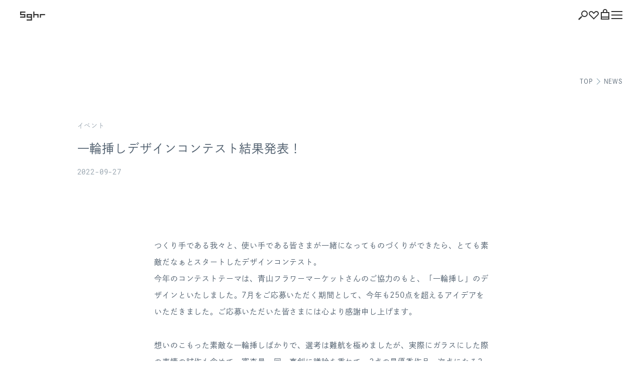

--- FILE ---
content_type: text/html; charset=UTF-8
request_url: https://www.sugahara.com/topics/9591/
body_size: 14638
content:
<!DOCTYPE html>
<html lang="ja">
<head>
<meta charset="utf-8">
<meta name="viewport" content="width=device-width,initial-scale=1">
<link rel="shortcut icon" type="image/ico" href="https://www.sugahara.com/wp-content/themes/sghr/assets/images/favicon.ico">
<title>一輪挿しデザインコンテスト結果発表！ | イベント | NEWS | Sghr</title>
	<style>img:is([sizes="auto" i], [sizes^="auto," i]) { contain-intrinsic-size: 3000px 1500px }</style>
	
		<!-- All in One SEO 4.7.9.1 - aioseo.com -->
	<meta name="description" content="つくり手である我々と、使い手である皆さまが一緒になってものづくりができたら、とても素敵だなぁとスタートしたデザ" />
	<meta name="robots" content="max-image-preview:large" />
	<link rel="canonical" href="https://www.sugahara.com/topics/9591/" />
	<meta name="generator" content="All in One SEO (AIOSEO) 4.7.9.1" />
		<meta property="og:locale" content="ja_JP" />
		<meta property="og:site_name" content="Sghr スガハラ 菅原工芸硝子株式会社" />
		<meta property="og:type" content="article" />
		<meta property="og:title" content="一輪挿しデザインコンテスト結果発表！ | イベント | NEWS | Sghr" />
		<meta property="og:description" content="つくり手である我々と、使い手である皆さまが一緒になってものづくりができたらとスタートしたデザインコンテスト。 今年のコンテストテーマは「一輪挿し」。今年も250点を超えるアイデアをいただき、2点の最優秀作品、次点になる2点の優秀作品を決定いたしました。" />
		<meta property="og:url" content="https://www.sugahara.com/topics/9591/" />
		<meta property="og:image" content="https://www.sugahara.com/wp-content/uploads/2022/09/2022design_topics_th.jpg" />
		<meta property="og:image:secure_url" content="https://www.sugahara.com/wp-content/uploads/2022/09/2022design_topics_th.jpg" />
		<meta property="og:image:width" content="550" />
		<meta property="og:image:height" content="550" />
		<meta property="article:published_time" content="2022-09-27T11:00:08+00:00" />
		<meta property="article:modified_time" content="2022-09-28T01:09:35+00:00" />
		<meta name="twitter:card" content="summary_large_image" />
		<meta name="twitter:title" content="一輪挿しデザインコンテスト結果発表！ | イベント | NEWS | Sghr" />
		<meta name="twitter:description" content="つくり手である我々と、使い手である皆さまが一緒になってものづくりができたらとスタートしたデザインコンテスト。 今年のコンテストテーマは「一輪挿し」。今年も250点を超えるアイデアをいただき、2点の最優秀作品、次点になる2点の優秀作品を決定いたしました。" />
		<meta name="twitter:image" content="https://www.sugahara.com/wp-content/uploads/2022/09/2022design_topics_th.jpg" />
		<meta name="google" content="nositelinkssearchbox" />
		<script type="application/ld+json" class="aioseo-schema">
			{"@context":"https:\/\/schema.org","@graph":[{"@type":"BreadcrumbList","@id":"https:\/\/www.sugahara.com\/topics\/9591\/#breadcrumblist","itemListElement":[{"@type":"ListItem","@id":"https:\/\/www.sugahara.com\/#listItem","position":1,"name":"\u5bb6","item":"https:\/\/www.sugahara.com\/","nextItem":{"@type":"ListItem","@id":"https:\/\/www.sugahara.com\/topics\/9591\/#listItem","name":"\u4e00\u8f2a\u633f\u3057\u30c7\u30b6\u30a4\u30f3\u30b3\u30f3\u30c6\u30b9\u30c8\u7d50\u679c\u767a\u8868\uff01"}},{"@type":"ListItem","@id":"https:\/\/www.sugahara.com\/topics\/9591\/#listItem","position":2,"name":"\u4e00\u8f2a\u633f\u3057\u30c7\u30b6\u30a4\u30f3\u30b3\u30f3\u30c6\u30b9\u30c8\u7d50\u679c\u767a\u8868\uff01","previousItem":{"@type":"ListItem","@id":"https:\/\/www.sugahara.com\/#listItem","name":"\u5bb6"}}]},{"@type":"Organization","@id":"https:\/\/www.sugahara.com\/#organization","name":"Sghr","url":"https:\/\/www.sugahara.com\/"},{"@type":"WebPage","@id":"https:\/\/www.sugahara.com\/topics\/9591\/#webpage","url":"https:\/\/www.sugahara.com\/topics\/9591\/","name":"\u4e00\u8f2a\u633f\u3057\u30c7\u30b6\u30a4\u30f3\u30b3\u30f3\u30c6\u30b9\u30c8\u7d50\u679c\u767a\u8868\uff01 | \u30a4\u30d9\u30f3\u30c8 | NEWS | Sghr","description":"\u3064\u304f\u308a\u624b\u3067\u3042\u308b\u6211\u3005\u3068\u3001\u4f7f\u3044\u624b\u3067\u3042\u308b\u7686\u3055\u307e\u304c\u4e00\u7dd2\u306b\u306a\u3063\u3066\u3082\u306e\u3065\u304f\u308a\u304c\u3067\u304d\u305f\u3089\u3001\u3068\u3066\u3082\u7d20\u6575\u3060\u306a\u3041\u3068\u30b9\u30bf\u30fc\u30c8\u3057\u305f\u30c7\u30b6","inLanguage":"ja","isPartOf":{"@id":"https:\/\/www.sugahara.com\/#website"},"breadcrumb":{"@id":"https:\/\/www.sugahara.com\/topics\/9591\/#breadcrumblist"},"image":{"@type":"ImageObject","url":"https:\/\/www.sugahara.com\/wp-content\/uploads\/2022\/09\/2022design_topics_th.jpg","@id":"https:\/\/www.sugahara.com\/topics\/9591\/#mainImage","width":550,"height":550},"primaryImageOfPage":{"@id":"https:\/\/www.sugahara.com\/topics\/9591\/#mainImage"},"datePublished":"2022-09-27T20:00:08+09:00","dateModified":"2022-09-28T10:09:35+09:00"},{"@type":"WebSite","@id":"https:\/\/www.sugahara.com\/#website","url":"https:\/\/www.sugahara.com\/","name":"Sghr","inLanguage":"ja","publisher":{"@id":"https:\/\/www.sugahara.com\/#organization"}}]}
		</script>
		<!-- All in One SEO -->

<link rel='stylesheet' id='wp-block-library-css' href='https://www.sugahara.com/wp-includes/css/dist/block-library/style.min.css?ver=6.8.3' type='text/css' media='all' />
<style id='classic-theme-styles-inline-css' type='text/css'>
/*! This file is auto-generated */
.wp-block-button__link{color:#fff;background-color:#32373c;border-radius:9999px;box-shadow:none;text-decoration:none;padding:calc(.667em + 2px) calc(1.333em + 2px);font-size:1.125em}.wp-block-file__button{background:#32373c;color:#fff;text-decoration:none}
</style>
<style id='global-styles-inline-css' type='text/css'>
:root{--wp--preset--aspect-ratio--square: 1;--wp--preset--aspect-ratio--4-3: 4/3;--wp--preset--aspect-ratio--3-4: 3/4;--wp--preset--aspect-ratio--3-2: 3/2;--wp--preset--aspect-ratio--2-3: 2/3;--wp--preset--aspect-ratio--16-9: 16/9;--wp--preset--aspect-ratio--9-16: 9/16;--wp--preset--color--black: #000000;--wp--preset--color--cyan-bluish-gray: #abb8c3;--wp--preset--color--white: #ffffff;--wp--preset--color--pale-pink: #f78da7;--wp--preset--color--vivid-red: #cf2e2e;--wp--preset--color--luminous-vivid-orange: #ff6900;--wp--preset--color--luminous-vivid-amber: #fcb900;--wp--preset--color--light-green-cyan: #7bdcb5;--wp--preset--color--vivid-green-cyan: #00d084;--wp--preset--color--pale-cyan-blue: #8ed1fc;--wp--preset--color--vivid-cyan-blue: #0693e3;--wp--preset--color--vivid-purple: #9b51e0;--wp--preset--gradient--vivid-cyan-blue-to-vivid-purple: linear-gradient(135deg,rgba(6,147,227,1) 0%,rgb(155,81,224) 100%);--wp--preset--gradient--light-green-cyan-to-vivid-green-cyan: linear-gradient(135deg,rgb(122,220,180) 0%,rgb(0,208,130) 100%);--wp--preset--gradient--luminous-vivid-amber-to-luminous-vivid-orange: linear-gradient(135deg,rgba(252,185,0,1) 0%,rgba(255,105,0,1) 100%);--wp--preset--gradient--luminous-vivid-orange-to-vivid-red: linear-gradient(135deg,rgba(255,105,0,1) 0%,rgb(207,46,46) 100%);--wp--preset--gradient--very-light-gray-to-cyan-bluish-gray: linear-gradient(135deg,rgb(238,238,238) 0%,rgb(169,184,195) 100%);--wp--preset--gradient--cool-to-warm-spectrum: linear-gradient(135deg,rgb(74,234,220) 0%,rgb(151,120,209) 20%,rgb(207,42,186) 40%,rgb(238,44,130) 60%,rgb(251,105,98) 80%,rgb(254,248,76) 100%);--wp--preset--gradient--blush-light-purple: linear-gradient(135deg,rgb(255,206,236) 0%,rgb(152,150,240) 100%);--wp--preset--gradient--blush-bordeaux: linear-gradient(135deg,rgb(254,205,165) 0%,rgb(254,45,45) 50%,rgb(107,0,62) 100%);--wp--preset--gradient--luminous-dusk: linear-gradient(135deg,rgb(255,203,112) 0%,rgb(199,81,192) 50%,rgb(65,88,208) 100%);--wp--preset--gradient--pale-ocean: linear-gradient(135deg,rgb(255,245,203) 0%,rgb(182,227,212) 50%,rgb(51,167,181) 100%);--wp--preset--gradient--electric-grass: linear-gradient(135deg,rgb(202,248,128) 0%,rgb(113,206,126) 100%);--wp--preset--gradient--midnight: linear-gradient(135deg,rgb(2,3,129) 0%,rgb(40,116,252) 100%);--wp--preset--font-size--small: 13px;--wp--preset--font-size--medium: 20px;--wp--preset--font-size--large: 36px;--wp--preset--font-size--x-large: 42px;--wp--preset--spacing--20: 0.44rem;--wp--preset--spacing--30: 0.67rem;--wp--preset--spacing--40: 1rem;--wp--preset--spacing--50: 1.5rem;--wp--preset--spacing--60: 2.25rem;--wp--preset--spacing--70: 3.38rem;--wp--preset--spacing--80: 5.06rem;--wp--preset--shadow--natural: 6px 6px 9px rgba(0, 0, 0, 0.2);--wp--preset--shadow--deep: 12px 12px 50px rgba(0, 0, 0, 0.4);--wp--preset--shadow--sharp: 6px 6px 0px rgba(0, 0, 0, 0.2);--wp--preset--shadow--outlined: 6px 6px 0px -3px rgba(255, 255, 255, 1), 6px 6px rgba(0, 0, 0, 1);--wp--preset--shadow--crisp: 6px 6px 0px rgba(0, 0, 0, 1);}:where(.is-layout-flex){gap: 0.5em;}:where(.is-layout-grid){gap: 0.5em;}body .is-layout-flex{display: flex;}.is-layout-flex{flex-wrap: wrap;align-items: center;}.is-layout-flex > :is(*, div){margin: 0;}body .is-layout-grid{display: grid;}.is-layout-grid > :is(*, div){margin: 0;}:where(.wp-block-columns.is-layout-flex){gap: 2em;}:where(.wp-block-columns.is-layout-grid){gap: 2em;}:where(.wp-block-post-template.is-layout-flex){gap: 1.25em;}:where(.wp-block-post-template.is-layout-grid){gap: 1.25em;}.has-black-color{color: var(--wp--preset--color--black) !important;}.has-cyan-bluish-gray-color{color: var(--wp--preset--color--cyan-bluish-gray) !important;}.has-white-color{color: var(--wp--preset--color--white) !important;}.has-pale-pink-color{color: var(--wp--preset--color--pale-pink) !important;}.has-vivid-red-color{color: var(--wp--preset--color--vivid-red) !important;}.has-luminous-vivid-orange-color{color: var(--wp--preset--color--luminous-vivid-orange) !important;}.has-luminous-vivid-amber-color{color: var(--wp--preset--color--luminous-vivid-amber) !important;}.has-light-green-cyan-color{color: var(--wp--preset--color--light-green-cyan) !important;}.has-vivid-green-cyan-color{color: var(--wp--preset--color--vivid-green-cyan) !important;}.has-pale-cyan-blue-color{color: var(--wp--preset--color--pale-cyan-blue) !important;}.has-vivid-cyan-blue-color{color: var(--wp--preset--color--vivid-cyan-blue) !important;}.has-vivid-purple-color{color: var(--wp--preset--color--vivid-purple) !important;}.has-black-background-color{background-color: var(--wp--preset--color--black) !important;}.has-cyan-bluish-gray-background-color{background-color: var(--wp--preset--color--cyan-bluish-gray) !important;}.has-white-background-color{background-color: var(--wp--preset--color--white) !important;}.has-pale-pink-background-color{background-color: var(--wp--preset--color--pale-pink) !important;}.has-vivid-red-background-color{background-color: var(--wp--preset--color--vivid-red) !important;}.has-luminous-vivid-orange-background-color{background-color: var(--wp--preset--color--luminous-vivid-orange) !important;}.has-luminous-vivid-amber-background-color{background-color: var(--wp--preset--color--luminous-vivid-amber) !important;}.has-light-green-cyan-background-color{background-color: var(--wp--preset--color--light-green-cyan) !important;}.has-vivid-green-cyan-background-color{background-color: var(--wp--preset--color--vivid-green-cyan) !important;}.has-pale-cyan-blue-background-color{background-color: var(--wp--preset--color--pale-cyan-blue) !important;}.has-vivid-cyan-blue-background-color{background-color: var(--wp--preset--color--vivid-cyan-blue) !important;}.has-vivid-purple-background-color{background-color: var(--wp--preset--color--vivid-purple) !important;}.has-black-border-color{border-color: var(--wp--preset--color--black) !important;}.has-cyan-bluish-gray-border-color{border-color: var(--wp--preset--color--cyan-bluish-gray) !important;}.has-white-border-color{border-color: var(--wp--preset--color--white) !important;}.has-pale-pink-border-color{border-color: var(--wp--preset--color--pale-pink) !important;}.has-vivid-red-border-color{border-color: var(--wp--preset--color--vivid-red) !important;}.has-luminous-vivid-orange-border-color{border-color: var(--wp--preset--color--luminous-vivid-orange) !important;}.has-luminous-vivid-amber-border-color{border-color: var(--wp--preset--color--luminous-vivid-amber) !important;}.has-light-green-cyan-border-color{border-color: var(--wp--preset--color--light-green-cyan) !important;}.has-vivid-green-cyan-border-color{border-color: var(--wp--preset--color--vivid-green-cyan) !important;}.has-pale-cyan-blue-border-color{border-color: var(--wp--preset--color--pale-cyan-blue) !important;}.has-vivid-cyan-blue-border-color{border-color: var(--wp--preset--color--vivid-cyan-blue) !important;}.has-vivid-purple-border-color{border-color: var(--wp--preset--color--vivid-purple) !important;}.has-vivid-cyan-blue-to-vivid-purple-gradient-background{background: var(--wp--preset--gradient--vivid-cyan-blue-to-vivid-purple) !important;}.has-light-green-cyan-to-vivid-green-cyan-gradient-background{background: var(--wp--preset--gradient--light-green-cyan-to-vivid-green-cyan) !important;}.has-luminous-vivid-amber-to-luminous-vivid-orange-gradient-background{background: var(--wp--preset--gradient--luminous-vivid-amber-to-luminous-vivid-orange) !important;}.has-luminous-vivid-orange-to-vivid-red-gradient-background{background: var(--wp--preset--gradient--luminous-vivid-orange-to-vivid-red) !important;}.has-very-light-gray-to-cyan-bluish-gray-gradient-background{background: var(--wp--preset--gradient--very-light-gray-to-cyan-bluish-gray) !important;}.has-cool-to-warm-spectrum-gradient-background{background: var(--wp--preset--gradient--cool-to-warm-spectrum) !important;}.has-blush-light-purple-gradient-background{background: var(--wp--preset--gradient--blush-light-purple) !important;}.has-blush-bordeaux-gradient-background{background: var(--wp--preset--gradient--blush-bordeaux) !important;}.has-luminous-dusk-gradient-background{background: var(--wp--preset--gradient--luminous-dusk) !important;}.has-pale-ocean-gradient-background{background: var(--wp--preset--gradient--pale-ocean) !important;}.has-electric-grass-gradient-background{background: var(--wp--preset--gradient--electric-grass) !important;}.has-midnight-gradient-background{background: var(--wp--preset--gradient--midnight) !important;}.has-small-font-size{font-size: var(--wp--preset--font-size--small) !important;}.has-medium-font-size{font-size: var(--wp--preset--font-size--medium) !important;}.has-large-font-size{font-size: var(--wp--preset--font-size--large) !important;}.has-x-large-font-size{font-size: var(--wp--preset--font-size--x-large) !important;}
:where(.wp-block-post-template.is-layout-flex){gap: 1.25em;}:where(.wp-block-post-template.is-layout-grid){gap: 1.25em;}
:where(.wp-block-columns.is-layout-flex){gap: 2em;}:where(.wp-block-columns.is-layout-grid){gap: 2em;}
:root :where(.wp-block-pullquote){font-size: 1.5em;line-height: 1.6;}
</style>
<link rel='stylesheet' id='contact-form-7-css' href='https://www.sugahara.com/wp-content/plugins/contact-form-7/includes/css/styles.css?ver=6.0.4' type='text/css' media='all' />
<link rel='stylesheet' id='main-css' href='https://www.sugahara.com/wp-content/themes/sghr/assets/css/style.css?ver=3.2.0' type='text/css' media='' />
<script type="text/javascript" src="https://www.sugahara.com/wp-content/themes/sghr/assets/js/script.js?ver=3.2.0" id="script-name-js"></script>








<!-- Google tag (gtag.js) -->
<script async src="https://www.googletagmanager.com/gtag/js?id=G-LC6J9XLZDY"></script>
<script>
  window.dataLayer = window.dataLayer || [];
  function gtag(){dataLayer.push(arguments);}
  gtag('js', new Date());

  gtag('config', 'G-LC6J9XLZDY');
</script>
<script>
  (function(d) {
    var config = {
      kitId: 'zlo1gwp',
      scriptTimeout: 3000,
      async: true
    },
    h=d.documentElement,t=setTimeout(function(){h.className=h.className.replace(/\bwf-loading\b/g,"")+" wf-inactive";},config.scriptTimeout),tk=d.createElement("script"),f=false,s=d.getElementsByTagName("script")[0],a;h.className+=" wf-loading";tk.src='https://use.typekit.net/'+config.kitId+'.js';tk.async=true;tk.onload=tk.onreadystatechange=function(){a=this.readyState;if(f||a&&a!="complete"&&a!="loaded")return;f=true;clearTimeout(t);try{Typekit.load(config)}catch(e){}};s.parentNode.insertBefore(tk,s)
  })(document);
</script>
</head>
<body class="c-fadeout">
<div class="l-wrapper">
  <header class="l-header" id="l-header">
    <h1 class="l-header__logo"><a href="https://www.sugahara.com/"><svg viewBox="0 0 70 25" xmlns="http://www.w3.org/2000/svg"><g class="fill"><path d="m14.31 0a.48.48 0 0 1 .48.48v2.13a.48.48 0 0 1 -.48.47h-10.75a.49.49 0 0 0 -.48.48v3a.49.49 0 0 0 .48.44h10.75a.48.48 0 0 1 .48.48v9.15a.48.48 0 0 1 -.48.47h-13.83a.47.47 0 0 1 -.48-.45v-2.13a.48.48 0 0 1 .48-.52h10.75a.47.47 0 0 0 .47-.48v-3a.48.48 0 0 0 -.47-.48h-10.75a.47.47 0 0 1 -.48-.41v-9.15a.47.47 0 0 1 .48-.48z"/><path d="m18.82 7a.47.47 0 0 0 -.47.48v9.15a.47.47 0 0 0 .47.47h10.75a.48.48 0 0 1 .48.48v3.84a.48.48 0 0 1 -.48.48h-10.75a.47.47 0 0 0 -.47.47v2.13a.48.48 0 0 0 .47.48h13.84a.48.48 0 0 0 .47-.48v-17a.47.47 0 0 0 -.47-.5zm11.23 6.54a.47.47 0 0 1 -.48.48h-7.66a.48.48 0 0 1 -.48-.48v-3a.49.49 0 0 1 .48-.48h7.66a.48.48 0 0 1 .48.48z"/><path d="m39.3 0a.48.48 0 0 1 .48.48v6.06a.48.48 0 0 0 .48.48h10.74a.47.47 0 0 1 .48.48v9.15a.47.47 0 0 1 -.48.47h-2.12a.47.47 0 0 1 -.48-.47v-6.07a.49.49 0 0 0 -.48-.48h-7.66a.48.48 0 0 0 -.48.48v6.07a.48.48 0 0 1 -.48.47h-2.13a.47.47 0 0 1 -.47-.47v-16.17a.47.47 0 0 1 .47-.48z"/><path d="m69.35 7a.47.47 0 0 1 .48.48v2.15a.47.47 0 0 1 -.48.47h-10.75a.48.48 0 0 0 -.47.48v6.07a.48.48 0 0 1 -.48.47h-2.13a.48.48 0 0 1 -.48-.47v-9.15a.48.48 0 0 1 .48-.5z"/></g><path d="m0 0h70v25h-70z" fill="none"/></svg></a></h1>

    <div class="l-header__nav">
      <ul class="l-header__navItems">
        <li class="l-header__search"><button id="l-header__search" aria-label="検索">
          <svg height="19" viewBox="0 0 19 19" width="19" xmlns="http://www.w3.org/2000/svg"><g class="fill"><path d="m8 12-.647 2.415-1.768-1.768z" transform="translate(0 -1)"/><path d="m0 0h7.898v2.5h-7.898z" transform="matrix(.70710678 -.70710678 .70710678 .70710678 0 17.232)"/><path d="m12.5 3a4.5 4.5 0 1 1 -4.5 4.5 4.505 4.505 0 0 1 4.5-4.5m0-2a6.5 6.5 0 1 0 6.5 6.5 6.5 6.5 0 0 0 -6.5-6.5" transform="translate(0 -1)"/></g></svg>
        </button></li>

        <li>
          <a href="javascript:ssl_favorite();" aria-label="お気に入り">
            <svg height="16.886" viewBox="0 0 20 16.886" width="20" xmlns="http://www.w3.org/2000/svg"><path d="m91.131 4.487a2.882 2.882 0 0 1 2.038 4.921l-1.688 1.688-5.481 5.481-5.482-5.477-1.687-1.693a2.882 2.882 0 1 1 4.076-4.076l1.688 1.688 1.4 1.4 1.405-1.4 1.688-1.688a2.864 2.864 0 0 1 2.038-.844m0-1.987a4.853 4.853 0 0 0 -3.443 1.426l-1.683 1.688-1.688-1.688a4.869 4.869 0 0 0 -6.885 6.885l1.687 1.689 6.886 6.886 6.886-6.886 1.688-1.689a4.869 4.869 0 0 0 -3.443-8.311" class="fill" transform="translate(-76 -2.5)"/></svg>
          </a>
        </li>

        <li class="l-header__shopping"><button id="l-header__shopping" aria-label="ショッピング">
          <svg height="21" viewBox="0 0 17 21" width="17" xmlns="http://www.w3.org/2000/svg"><g class="fill"><path d="m129 6.466h-2v-1.966a2.5 2.5 0 0 0 -5 0v1.966h-2v-1.966a4.5 4.5 0 0 1 9 0z" transform="translate(-116)"/><path d="m131 19h-13v-11h13zm2-13h-17v15h17z" transform="translate(-116)"/><path d="m0 15h17v2h-17z"/></g></svg>
        </button></li>

        <li class="l-header__barger"><button id="l-header__barger" aria-label="Menu"><span></span></button></li>
      </ul>
    </div>

    <div class="l-search" id="l-search">
      <div class="l-search__inner">
        <div class="l-search__content">
          <div class="l-search__form">
            <input class="l-search__input" type="search" placeholder="製品検索キーワード">
            <a href="#makeshop-common-search-url" class="l-search__btn menu-search-btn search-url">
              <svg width="21" height="21" viewBox="0 0 21 21" xmlns="http://www.w3.org/2000/svg"><g class="fill"><path d="m11 11 .65 2.41 1.76-1.76z"/><path d="m14.07 11.37h2.5v7.9h-2.5z" transform="matrix(.70710678 -.70710678 .70710678 .70710678 -6.35 15.32)"/><path d="m6.5 2a4.5 4.5 0 1 1 -4.5 4.5 4.51 4.51 0 0 1 4.5-4.5m0-2a6.5 6.5 0 1 0 6.5 6.5 6.5 6.5 0 0 0 -6.5-6.5z"/></g></svg>
            </a>
          </div>
          <ul class="l-search__list">
            <li><a href="https://shop.sugahara.com/glass/g1">グラス・カップ</a></li>
            <li><a href="https://shop.sugahara.com/glass/g2">脚付きグラス</a></li>
            <li><a href="https://shop.sugahara.com/plate/p1">プレート</a></li>
            <li><a href="https://shop.sugahara.com/plate/p1">ボウル</a></li>
            <li><a href="https://shop.sugahara.com/vase/v1">花器</a></li>
            <li><a href="https://shop.sugahara.com/type/t1">箸置き</a></li>
            <li><a href="https://shop.sugahara.com/type/t2">リングスタンド</a></li>
            <li><a href="https://shop.sugahara.com/glass/g1/g1_2">コーヒー</a></li>
            <li><a href="https://shop.sugahara.com/glass/g1/g1_3">紅茶</a></li>
            <li><a href="https://shop.sugahara.com/use/u4">ビール</a></li>
            <li><a href="https://shop.sugahara.com/use/u1">ワイン・シャンパン</a></li>
            <li><a href="https://shop.sugahara.com/use/u2">日本酒</a></li>
            <li><a href="https://shop.sugahara.com/glass/g1/g1_7">ロックグラス</a></li>
            <li><a href="https://shop.sugahara.com/type/t3">カクテルグラス</a></li>
            <li><a href="https://shop.sugahara.com/use/u3">ホットドリンク</a></li>
            <li><a href="https://shop.sugahara.com/shape/sh1">角形プレート</a></li>
            <li><a href="https://shop.sugahara.com/shape/sh2">丸形プレート</a></li>
            <li><a href="https://shop.sugahara.com/shape/sh3">楕円・変形プレート</a></li>
            <li><a href="https://shop.sugahara.com/collection/fujiyamaglass">富士山グラス</a></li>
            <li><a href="https://shop.sugahara.com/collection/nijiirofurin">虹色風鈴</a></li>
            <li><a href="https://shop.sugahara.com/collection/duo">デュオ</a></li>
            <li><a href="https://shop.sugahara.com/collection/nightcarafe">ナイトカラフェ</a></li>
            <li><a href="https://shop.sugahara.com/collection/spola">スポーラ</a></li>
            <li><a href="https://shop.sugahara.com/designer/d1">ミナ ペルホネン</a></li>
            <li><a href="https://shop.sugahara.com/designer/d2">小泉誠</a></li>
            <li><a href="https://shop.sugahara.com/giftset/gs2">ペアグラス</a></li>
            <li><a href="https://shop.sugahara.com/pattern/pa1">花柄</a></li>
            <li><a href="https://shop.sugahara.com/pattern/pa2">泡</a></li>
            <li><a href="https://shop.sugahara.com/color_1/c1">黒いガラス</a></li>
            <li><a href="https://shop.sugahara.com/color_1/c2">青いガラス</a></li>
            <li><a href="https://shop.sugahara.com/color_1/c3">赤色系のガラス</a></li>
        </ul>
          </ul>
          <div class="c-viewAll" id="l-search__close"><a href="#">閉じる</a></div>
        </div>
      </div>
    </div>

    <div class="l-shopping" id="l-shopping">
      <div class="l-shopping__content">
        <div class="l-shopping__bag">
          <a href="https://shop.sugahara.com/view/cart">
            <svg height="41.75" viewBox="0 0 34 41.75" width="34" xmlns="http://www.w3.org/2000/svg"><g fill="none"><path d="m19 11.932v-3.932a7 7 0 0 0 -14 0v3.932" class="stroke" stroke-miterlimit="10" stroke-width="3.5" transform="translate(5 .75)"/><g transform="translate(0 5.75)"><path d="m34 6h-34v30h34z"/><path class="fill" d="m3.5 9.5v23h27v-23zm-3.5-3.5h34v30h-34z" /></g><path d="m0 31.75h34" class="stroke" stroke-miterlimit="10" stroke-width="3.5"/></g></svg>
            <span>ショッピング<br>バッグを見る</span>
          </a>
        </div>

        <ul>
          <li><a href="https://shop.sugahara.com/view/member/order-history"">注文履歴</a></li>
          <li><a href="javascript:ssl_idinfo()">会員登録情報</a></li>
          <li><a href="javascript:ssl_point();">ポイント</a></li>
          <li><a href="javascript:ssl_favorite();">お気に入り</a></li>
          <li><a href="https://shop.sugahara.com/shop/logout.html">ログアウト</a></li>
        </ul>
      </div>
    </div>

    <div class="l-burger" id="l-burger">
      <div class="l-burger__content">

        <div class="l-block">
          <ul class="l-burgerNav">
            <li>
              <a href="https://shop.sugahara.com/" class="c-font01">ONLINE SHOP</a>
            </li>
            <li class="-bg-color" id="l-burgerNav__lineup">
              <a href="/products/" class="-is-pc">製品一覧</a>
              <button id="l-burgerNav__lineupBtn" class="l-burgerNav__lineupBtn -is-sp">製品一覧</button>
            </li>
            <li>
              <a href="/collection/" class="c-font01">COLLECTION</a>
            </li>
            <li>
              <a href="/style/" class="c-font01">STYLE</a>
            </li>
            <li>
              <a href="/magazine/" class="c-font01">MAGAZINE</a>
            </li>
            <li>
              <a href="/info/">お知らせ</a>
            </li>
          </ul>

          <ul class="l-burgerBnr">
            <li>
              <a href="/ndp2025/">
                <img src="https://www.sugahara.com/wp-content/themes/sghr/assets/images/burger_bnr_newdesign.jpg" width="350" height="150" alt="">
                <div class="c-font01">New Design 2025</div>
                <p>ガラスの新しい可能性を追い求め、想いを込めた2025年の新コレクションをご紹介します。</p>
              </a>
            </li>
            <li>
              <a href="https://www.sghrarchive.com/" target="_blank">
                <img src="https://www.sugahara.com/wp-content/themes/sghr/assets/images/burger_bnr_archive.jpg" width="350" height="150" alt="">
                <div class="c-font01">Sghr ARCHIVE</div>
                <p>数量限定の希少な休止品を紹介する、オンラインショップを公開しています。</p>
              </a>
            </li>
          </ul>

          <div class="l-burgerSitemap">
            <div class="l-burgerSitemap__inner">
              <div class="l-burgerSitemap__heading">ABOUT US</div>
              <dl class="l-burgerSitemap__01">
                <dt class="l-burgerSitemap__open">菅原工芸硝子について</dt>
                <dd>
                  <ul>
                    <li><a href="/story/">Sghr のものづくり</a></li>
                    <li><a href="/story/skill/">技術と開発力</a></li>
                    <li><a href="/story/factory/">工房</a></li>
                    <li><a href="/story/experience/">ガラス制作体験</a></li>
                    <li><a href="/story/online/">Online 工房見学</a></li>
                  </ul>
                </dd>
              </dl>

              <dl class="l-burgerSitemap__02">
                <dt class="l-burgerSitemap__open"><span>私たちの</span>取り組み</dt>
                <dd>
                  <ul>
                    <li><a href="https://shop.sugahara.com/collection/recycle">Sghr RECYCLE</a></li>
                    <li><a href="https://shop.sugahara.com/collection/rework">Sghr REWORK</a></li>
                    <li><a href="https://shop.sugahara.com/collection/imperfect">Sghr IMPERFECT</a></li>
                    <li><a href="https://www.sghrarchive.com/" target="_blank">Sghr ARCHIVE</a></li>
                    <li><a href="/materials/">Sghr MATERIALS</a></li>
                  </ul>
                </dd>
              </dl>

              <dl class="l-burgerSitemap__03">
                <dt class="l-burgerSitemap__open">会社情報</dt>
                <dd>
                  <ul>
                    <li><a href="/about/">会社概要</a></li>
                    <li><a href="/about/shop/">直営店・カフェ</a></li>
                    <li><a href="/about/business/">事業者さまへ</a></li>
                    <li><a href="/about/recruit/">採用</a></li>
                  </ul>
                </dd>
              </dl>

              <dl class="l-burgerSitemap__04">
                <dt class="l-burgerSitemap__open">店舗情報</dt>
                <dd>
                  <dl>
                    <dt>直営店</dt>
                    <dd>
                      <ul>
                        <li><a href="/about/shop/#p-companyShop__link01">Sghr スガハラショップ 青山</a></li>
                        <li><a href="/about/shop/#p-companyShop__link02">Sghr スガハラショップ 淀屋橋</a></li>
                        <li><a href="/about/shop/#p-companyShop__link04">Sghr スガハラファクトリーショップ</a></li>
                        <li><a href="/about/shop/#p-companyShop__link05">Sghr スガハラショップ 福岡</a></li>
                        <li><a href="/about/shop/#p-companyShop__link06">Sghr スガハラショップ 阪急うめだ本店</a></li>
                        <li><a href="/about/shop/#p-companyShop__link07">Sghr スガハラショップ 松屋銀座</a></li>
                      </ul>
                    </dd>

                    <dt>カフェ</dt>
                    <dd>
                      <ul>
                        <li><a href="/about/shop/#p-companyShop__link09">Sghr café Kujukuri</a></li>
                      </ul>
                    </dd>

                    <dt>イベントスペース</dt>
                    <dd>
                      <ul>
                        <li><a href="/about/shop/#p-companyShop__link10">Feel Sghr</a></li>
                      </ul>
                    </dd>
                  </dl>
                </dd>
              </dl>

              <div class="l-burgerSitemap__heading">SERVICE</div>
              <dl class="l-burgerSitemap__05">
                <dt class="l-burgerSitemap__open">お買いものについて</dt>
                <dd>
                  <ul>
                    <li><a href="/guide/">ショッピングガイド</a></li>
                    <li><a href="/sizeguide/">サイズガイド</a></li>
                    <li><a href="/gift/">ギフトラッピング</a></li>
                    <li><a href="/sandblast/">刻印サービス</a></li>
                  </ul>
                </dd>
              </dl>

              <dl class="l-burgerSitemap__06">
                <dt class="l-burgerSitemap__open">特典付きメンバーシップ</dt>
                <dd>
                  <ul>
                    <li><a href="/membership/">Club Sghr<em>通常会員</em></a></li>
                    <li><a href="/membership/#p-pageMembership__link02">CLUB SGHR PLUS+<em>特別会員</em></a></li>
                    <li><a href="/membership/#p-pageMembership__link03">Bridal Club<em>結婚をご予定の方</em></a></li>
                  </ul>
                </dd>
              </dl>

              <dl class="l-burgerSitemap__07">
                <dt class="l-burgerSitemap__open">サポート</dt>
                <dd>
                  <ul>
                    <li><a href="/faq/">よくある質問</a></li>
                    <li><a href="/maintenance/">ながく使う</a></li>
                    <li><a href="/glass/">ガラスの性質</a></li>
                    <li><a href="/contact/">お問い合わせ</a></li>
                    <li><a href="/contact/business/">お問い合わせ<span>（事業者さま）</span></a></li>
                  </ul>
                </dd>
              </dl>
            </div>
          </div>
        </div>

        <div class="l-burger__footer" id="l-burger__footer"></div>
      </div>

      <div id="l-lineup">
        <div class="l-megaMenu l-megaMenu--lineup l-lineup">
          <div class="l-block" id="l-lineup__lineup">
            <div class="c-itemList c-lineup">
              <div class="c-item -col-6 -col-lg-3 -col-sm-2 c-lineup__item">
                <div class="c-lineup__category">
                  <a href="https://shop.sugahara.com/glass">
                    <div class="c-lineup__name c-font01">Glass</div>
                    <div class="c-lineup__pic">
                      <span>
                        <svg width="42" height="64" viewBox="0 0 43 65" xmlns="http://www.w3.org/2000/svg"><g fill="none" stroke="" stroke-linejoin="round"><ellipse cx="21.5" cy="10" rx="21" ry="9.5"/><ellipse cx="21.5" cy="58" rx="14" ry="6.5"/><path d="m7.5 57.5-7-48"/><path d="m42.5 10-7 48"/></g></svg>
                      </span>
                    </div>
                  </a>
                </div>
                <ul class="c-lineup__subCategories">
                  <li><a href="https://shop.sugahara.com/glass/g1">グラス・カップ</a></li>
                  <li><a href="https://shop.sugahara.com/glass/g2">脚付きグラス</a></li>
                  <li><a href="https://shop.sugahara.com/glass/g3">その他</a></li>
                </ul>
              </div>

              <div class="c-item -col-6 -col-lg-3 -col-sm-2 c-lineup__item">
                <div class="c-lineup__category">
                  <a href="https://shop.sugahara.com/plate">
                    <div class="c-lineup__name c-font01">Plate / Bowl</div>
                    <div class="c-lineup__pic">
                      <span>
                        <svg width="80" height="80" viewBox="0 0 81 81" xmlns="http://www.w3.org/2000/svg"><g fill="none" stroke="" stroke-linejoin="round"><circle cx="40.5" cy="40.5" r="40"/><circle cx="40.5" cy="40.5" r="27"/></g></svg>
                      </span>
                    </div>
                  </a>
                </div>
                <ul class="c-lineup__subCategories">
                  <li><a href="https://shop.sugahara.com/plate/p1">プレート</a></li>
                  <li><a href="https://shop.sugahara.com/plate/p2">ボウル</a></li>
                  <li><a href="https://shop.sugahara.com/plate/p3">蓋物</a></li>
                  <li><a href="https://shop.sugahara.com/plate/p4">デザートグラス・フードカバー</a></li>
                  <li><a href="https://shop.sugahara.com/plate/p5">カトラリー・箸置き</a></li>
                  <li><a href="https://shop.sugahara.com/plate/p6">その他</a></li>
                </ul>
              </div>

              <div class="c-item -col-6 -col-lg-3 -col-sm-2 c-lineup__item">
                <div class="c-lineup__category">
                  <a href="https://shop.sugahara.com/vase">
                    <div class="c-lineup__name c-font01">Flower Vase</div>
                    <div class="c-lineup__pic">
                      <span>
                        <svg width="32" height="80" viewBox="0 0 33 81" xmlns="http://www.w3.org/2000/svg"><g fill="none" stroke="" stroke-linejoin="round"><ellipse cx="16.5" cy="6.5" rx="12" ry="6"/><ellipse cx="16.5" cy="72.5" rx="16" ry="8"/><path d="m4.5 6.5-4 66"/><path d="m32.5 72.5-4-66"/></g></svg>
                      </span>
                    </div>
                  </a>
                </div>
                <ul class="c-lineup__subCategories">
                  <li><a href="https://shop.sugahara.com/vase/v1">花器</a></li>
                  <li><a href="https://shop.sugahara.com/vase/v2">一輪挿し</a></li>
                </ul>
              </div>

              <div class="c-item -col-6 -col-lg-3 -col-sm-2 c-lineup__item">
                <div class="c-lineup__category">
                  <a href="https://shop.sugahara.com/interior">
                    <div class="c-lineup__name c-font01">Interior Item</div>
                    <div class="c-lineup__pic">
                      <span>
                        <svg width="45" height="57.5" viewBox="0 0 46 58.5" xmlns="http://www.w3.org/2000/svg"><path d="m.5 23 22.5-22.5 22.5 22.5v35h-45z" fill="none" stroke="" stroke-linejoin="round"/></svg>
                      </span>
                    </div>
                  </a>
                </div>
                <ul class="c-lineup__subCategories">
                  <li><a href="https://shop.sugahara.com/interior/i1">小物入れ・トレイ</a></li>
                  <li><a href="https://shop.sugahara.com/interior/i2">時計</a></li>
                  <li><a href="https://shop.sugahara.com/interior/i5">ライト</a></li>
                  <li><a href="https://shop.sugahara.com/interior/i3">バスグッズ</a></li>
                  <li><a href="https://shop.sugahara.com/interior/i4">その他</a></li>
                </ul>
              </div>


              <div class="c-item -col-6 -col-lg-3 -col-sm-2 c-lineup__item">
                <div class="c-lineup__category">
                  <a href="https://shop.sugahara.com/accessory">
                    <div class="c-lineup__name c-font01">Accessory</div>
                    <div class="c-lineup__pic">
                      <span>
                      <svg height="52" viewBox="0 0 52 52" width="52" xmlns="http://www.w3.org/2000/svg"><g fill="none" stroke="" stroke-linejoin="round"><path d="m26 0v52"/><path d="m0 26h52"/><path d="m7.615 7.615 36.77 36.77"/><path d="m7.615 44.385 36.77-36.77"/></g></svg>
                      </span>
                    </div>
                  </a>
                </div>
                <ul class="c-lineup__subCategories">
                <li><a href="https://shop.sugahara.com/accessory/a1">ネックレス</a></li>
                  <li><a href="https://shop.sugahara.com/accessory/a2">ピアス・イヤリング</a></li>
                  <li><a href="https://shop.sugahara.com/accessory/a3">その他</a></li>
                </ul>
              </div>

              <div class="c-item -col-6 -col-lg-3 -col-sm-2 c-lineup__item">
                <div class="c-lineup__category">
                  <a href="https://shop.sugahara.com/others">
                    <div class="c-lineup__name c-font01">Others</div>
                    <div class="c-lineup__pic">
                      <span>
                        <svg width="42" height="42" xmlns="http://www.w3.org/2000/svg" viewBox="0 0 42 42"><g><line class="cls-1" x1="0" y1="42" x2="42" y2="0"/></g></svg>
                      </span>
                    </div>
                  </a>
                </div>
                <ul class="c-lineup__subCategories">
                  <li><a href="https://shop.sugahara.com/others/o1">グラス拭きクロス・ブラシ</a></li>
                  <li><a href="https://shop.sugahara.com/others/o2">その他</a></li>
                </ul>
              </div>
            </div>

            <div class="p-topLineup__links -is-sp">
              <ul>
                <li><a href="https://shop.sugahara.com/special/s1">限定品</a></li>
                <li><a href="https://shop.sugahara.com/special/s2">最新コレクション</a></li>
                <li><a href="https://shop.sugahara.com/special/s3">ギフトセット</a></li>
                <li><a href="https://shop.sugahara.com/special/s4">刻印セット</a></li>
                <li><a href="https://www.sugahara.com/bridal/">ブライダルギフト</a></li>
              </ul>
            </div>

            <div class="l-lineup__viewAlls">
              <div class="c-viewAll"><a href="https://www.sugahara.com/products/">すべての製品を見る</a></div>
              <div class="c-viewAll -is-collection"><a href="https://www.sugahara.com/collection/">すべてのコレクションを見る</a></div>
            </div>
          </div>
        </div>
      </div>
    </div>
  </header><div class="l-contents p-news">
  <div class="c-bread -is-pageTop">
    <ul>
      <li><a href="/">TOP</a></li>
      <li><a href="/topics/">NEWS</a></li>
    </ul>
  </div>

      <section class="l-section -has-bb">
    <div class="l-block">
      <div class="p-news__header c-column -col23-9 -offset-2">
        <div class="p-news__label">イベント</div>
        <h1 class="p-news__heading">一輪挿しデザインコンテスト結果発表！</h1>
        <div class="p-news__date c-font02">2022-09-27</div>
      </div>

      <div class="p-news__body">
      <p>つくり手である我々と、使い手である皆さまが一緒になってものづくりができたら、とても素敵だなぁとスタートしたデザインコンテスト。<br />
今年のコンテストテーマは、青山フラワーマーケットさんのご協力のもと、「一輪挿し」のデザインといたしました。7月をご応募いただく期間として、今年も250点を超えるアイデアをいただきました。ご応募いただいた皆さまには心より感謝申し上げます。</p>
<p>想いのこもった素敵な一輪挿しばかりで、選考は難航を極めましたが、実際にガラスにした際の表情の試作も含めて、審査員一同、真剣に議論を重ねて、2点の最優秀作品、次点になる2点の優秀作品を決定いたしましたので、ご紹介いたします。</p>
<h3 style="text-align: center;">〈 最優秀賞 〉</h3>
<h3 style="text-align: center;">有村大治郎 様<br />
「KAI」</h3>
<p class="-is-lg"><img fetchpriority="high" decoding="async" class="alignnone size-full wp-image-9593" src="https://www.sugahara.com/wp-content/uploads/2022/09/2022design_topics1.jpg" alt="" width="1860" height="1240" /></p>
<h3 style="text-align: center;">佐々木史子 様<br />
セパレートの一輪挿し</h3>
<p class="-is-lg"><img decoding="async" class="alignnone size-full wp-image-9594" src="https://www.sugahara.com/wp-content/uploads/2022/09/2022design_topics2.jpg" alt="" width="1860" height="1240" /></p>
<p>&nbsp;</p>
<p style="text-align: center;">〈 優秀賞 〉</p>
<p style="text-align: center;">戸崎佳人 様<br />
「toge-toge」</p>
<p class="-is-lg"><img decoding="async" class="alignnone size-full wp-image-9595" src="https://www.sugahara.com/wp-content/uploads/2022/09/2022design_topics3.jpg" alt="" width="1860" height="1240" /></p>
<p>&nbsp;</p>
<p style="text-align: center;">宮田理恵子 様<br />
「megurigi」</p>
<p class="-is-lg"><img loading="lazy" decoding="async" class="alignnone size-full wp-image-9596" src="https://www.sugahara.com/wp-content/uploads/2022/09/2022design_topics4.jpg" alt="" width="1860" height="1240" /></p>
<p>■コンテスト審査員</p>
<p>株式会社パーク・コーポレーション 代表取締役　井上 英明<br />
株式会社パーク・コーポレーション 青山フラワーマーケット ブランドクリエイター　江原 久司<br />
菅原工芸硝子株式会社　代表取締役　菅原裕輔<br />
菅原工芸硝子株式会社　開発責任者・伝統工芸士　松浦健司</p>
<p>■審査総評</p>
<p>この度はご応募ありがとうございました。<br />
色々な角度からの提案が沢山で、とても刺激になる審査となりました。<br />
最終審査に残った作品は、機能性のあるものから、ガラスの美しさを表現するもの、自然の有機的なフォルムを再現するものなど、アプローチが異なりながらもそれぞれが個性的で、それでいて花との相性も良く、どれも賞をあげたい！！商品化したい！！というものばかりでした。</p>
<p>一輪挿しというテーマで、皆さま様々な種類の花を思い浮かべて、デザインして下さったと思います。思わず花をいけたくなってしまうような、そして、それが見事にガラスと一体化することで、お互いの美しさを更に引き立て合う、そんなイメージがうまく表現できていたのではないでしょうか。素敵な花器があることで、花のある暮らしが一層広まることを改めて感じさせていただきました！！素敵なコンテストをありがとうございました。</p>
<p style="text-align: right;">青山フラワーマーケット</p>
<p>■商品化に向けて</p>
<p>最優秀賞2作はこれから商品化にむけて、ご応募いただいた2名と職人、そして青山フラワーマーケットさんと打ち合わせと試作をかさねてまいります。<br />
発売方法、発売時期については改めてご案内をさせていただきます。</p>
      </div>

      <div class="p-news__btns c-column -col23-19">
        <div class="c-viewAll">
          <a href="/topics/">一覧へ戻る</a>
        </div>
      </div>

    </div>
  </section>
  </div>

<!-- <div class="c-archiveBnr  -sm-hidden">
  <a href="https://www.sghrarchive.com/" target="_blank">
    <picture>
      <source media="(max-width:576px)" srcset="https://www.sugahara.com/wp-content/themes/sghr/assets/images/bnr_archive_sp.png" sizes="100vw" width="374" height="55">
      <img src="https://www.sugahara.com/wp-content/themes/sghr/assets/images/bnr_archive.png" alt="Sghr ARCHIVE" width="475" height="90">
    </picture>
  </a>
</div> -->

<footer class="l-footer">
  <div class="l-footer__bread c-bread">
  <div class="l-block">
    <ul>
      <li><a href="https://www.sugahara.com/">TOP</a></li>
      <li><a href="/topics/">NEWS</a></li><li><a href="https://www.sugahara.com/topics/9591/">一輪挿しデザインコンテスト結果発表！</a></li>    </ul>
  </div>
</div>

  
  <div class="l-footer__services">
    <div class="l-block">
      <div class="l-footer__service">
        <div class="l-footer__serviceTitle"><i><img src="https://www.sugahara.com/wp-content/themes/sghr/assets/images/icon_info.svg" width="21" height="21" alt=""></i>お問い合わせ</div>
        <div class="l-footer__serviceBody">
          <p>オンラインショップのご注文や、製品に関するお問い合わせは、こちらのページからご利用いただけます。</p>
          <div class="l-footer__serviceBtns"><a href="/contact/" class="l-footer__contactBtn">お問い合わせページへ</a></div>
        </div>

        <div class="l-footer__serviceTitle"><i><img src="https://www.sugahara.com/wp-content/themes/sghr/assets/images/icon_mail.svg" width="24" height="20" alt=""></i>メールマガジン登録</div>
        <div class="l-footer__serviceBody">
          <p>メールマガジンにぜひご登録ください。<br>季節ごとのイベントや新着情報などを発信しています。</p>
          <div class="l-footer__serviceBtns"><a href="https://shop.sugahara.com/ssl/popup_mailmagazine.html?db=sghr" class="l-footer__contactBtn">メールマガジン登録へ</a></div>
        </div>

        <div class="l-footer__serviceTitle"><i><img src="https://www.sugahara.com/wp-content/themes/sghr/assets/images/icon_s.svg" width="19" height="19" alt=""></i><span class="c-font01">Sghr</span> 公式スマートフォンアプリ</div>
        <div class="l-footer__serviceBody">
          <p>公式スマートフォンアプリをご利用いただくことで、季節ごとのイベントや新着情報を最も早くお受け取りいただけます。</p>
          <div class="l-footer__serviceBtns"><a href="https://yappli.plus/sghr_hp" class="l-footer__contactBtn" target="_blank">アプリストアへ</a></div>
        </div>
      </div>
    </div>
  </div>

  <div class="l-footer__navs">
    <div class="l-block">
      <div class="l-footer__nav">
        <div class="l-footer__navList">
          <ul>
            <li><a href="/">TOP</a></li>
            <li><a href="https://shop.sugahara.com">ONLINE SHOP</a></li>
            <li><a href="/magazine/">MAGAZINE</a></li>
            <li><a href="/style/">STYLE</a></li>
            <li><a href="/info/">お知らせ</a></li>
          </ul>
          <ul>
            <li><a href="/story/"><span class="c-font01">Sghr</span> のものづくり</a></li>
            <li><a href="/story/">わたしたちについて</a></li>
            <li><a href="/story/skill/"><span class="c-font01">Sghr</span> の技術と開発力</a></li>
            <li><a href="/story/factory/">工房</a></li>
            <li><a href="/story/experience/">ガラス制作体験</a></li>
            <li><a href="/story/online/"><span class="c-font01">Online</span> 工房見学</a></li>
          </ul>
          <ul>
            <li><a href="/about/">会社概要</a></li>
            <li><a href="/about/shop/">直営店・カフェ</a></li>
            <li><a href="/about/business/">事業者さまへ</a></li>
            <li><a href="/about/recruit/">採用</a></li>
            <li><a href="/membership/"><span class="c-font01">Club Sghr </span>について</a></li>
            <li><a href="/contact/">お問い合わせ</a></li>
          </ul>
        </div>
        <div class="l-footer__navList">
          <ul>
            <li><a href="/products/">製品一覧</a></li>
            <li><a href="/collection/">すべてのコレクション</a></li>
            <li><a href="https://shop.sugahara.com/special/s1">限定品</a></li>
            <li><a href="/bridal/">ブライダルギフト</a></li>
            <li><a href="/gift/">ギフトラッピング</a></li>
            <li><a href="/sandblast/">刻印サービス</a></li>
          </ul>
          <ul>
            <li><a href="javascript:ssl_login('mypage');">マイページ</a></li>
            <li><a href="/guide/">ショッピングガイド</a></li>
            <li><a href="/faq/">よくある質問</a></li>
            <li><a href="/maintenance/">ながく使う</a></li>
            <li><a href="/glass/">ガラスの性質</a></li>
            <li><a href="/sizeguide/">サイズガイド</a></li>
            <li><a href="https://shop.sugahara.com/view/contract">特定商取引法に関する表記</a></li>
            <li><a href="/privacy/">プライバシーポリシー</a></li>
            <li><a href="/term/">利用規約</a></li>
          </ul>

          <div class="l-footer__logo"><a href="/"><img src="https://www.sugahara.com/wp-content/themes/sghr/assets/images/logo.svg" width="50" height="18" alt="Sghr スガハラ"></a></div>
        </div>
      </div>
    </div>
  </div>

  <div class="l-footer__bottom" id="l-footer__bottom">
    <ul>
      <li><a href="https://www.instagram.com/sghr_sugahara/" target="_blank" class="-is-instagram"><svg width="19" height="19" viewBox="0 0 20 20" xmlns="http://www.w3.org/2000/svg"><g class="fill"><path d="m10 1.8c2.67 0 3 0 4 .06a5.61 5.61 0 0 1 1.86.34 3.33 3.33 0 0 1 1.9 1.9 5.61 5.61 0 0 1 .38 1.9c.05 1 .06 1.37.06 4s0 3-.06 4a5.61 5.61 0 0 1 -.34 1.86 3.33 3.33 0 0 1 -1.9 1.9 5.61 5.61 0 0 1 -1.86.34c-1 .05-1.37.06-4 .06s-3 0-4-.06a5.61 5.61 0 0 1 -1.94-.3 3.33 3.33 0 0 1 -1.9-1.9 5.61 5.61 0 0 1 -.34-1.9c-.05-1-.06-1.37-.06-4s0-3 .06-4a5.61 5.61 0 0 1 .34-1.9 3.33 3.33 0 0 1 1.9-1.9 5.61 5.61 0 0 1 1.9-.34c1-.05 1.37-.06 4-.06m0-1.8c-2.72 0-3.06 0-4.12.06a7.59 7.59 0 0 0 -2.43.46 4.85 4.85 0 0 0 -1.77 1.16 4.85 4.85 0 0 0 -1.16 1.77 7.59 7.59 0 0 0 -.46 2.43c-.06 1.06-.06 1.4-.06 4.12s0 3.06.06 4.12a7.59 7.59 0 0 0 .46 2.43 4.85 4.85 0 0 0 1.16 1.77 4.85 4.85 0 0 0 1.77 1.16 7.59 7.59 0 0 0 2.43.46c1.06.06 1.4.06 4.12.06s3.06 0 4.12-.06a7.59 7.59 0 0 0 2.43-.46 5.19 5.19 0 0 0 2.93-2.93 7.59 7.59 0 0 0 .46-2.43c0-1.06.06-1.4.06-4.12s0-3.06-.06-4.12a7.59 7.59 0 0 0 -.46-2.43 4.85 4.85 0 0 0 -1.16-1.77 4.85 4.85 0 0 0 -1.77-1.16 7.59 7.59 0 0 0 -2.43-.46c-1.06-.06-1.4-.06-4.12-.06z"/><path d="m10 4.86a5.14 5.14 0 1 0 5.14 5.14 5.14 5.14 0 0 0 -5.14-5.14zm0 8.47a3.33 3.33 0 1 1 3.33-3.33 3.33 3.33 0 0 1 -3.33 3.33z"/><circle cx="15.34" cy="4.66" r="1.2"/></g></svg></a></li><li><a href="https://www.facebook.com/SghrCorporatePage/" target="_blank"><svg width="20" height="20" viewBox="0 0 20 20" xmlns="http://www.w3.org/2000/svg"><path class="fill" d="m10 0a10 10 0 0 0 -1.56 19.88v-7h-2.54v-2.88h2.54v-2.2a3.52 3.52 0 0 1 3.77-3.89 15.72 15.72 0 0 1 2.24.19v2.46h-1.26a1.45 1.45 0 0 0 -1.63 1.56v1.88h2.78l-.45 2.89h-2.33v7a10 10 0 0 0 -1.56-19.89z"/><circle cx="10" cy="10" fill="none" r="10"/></svg></a></li><li><a href="https://www.youtube.com/channel/UCVxM-Hbg28Hlbp5IMCVeM-A" target="_blank"><svg xmlns="http://www.w3.org/2000/svg" viewBox="0 0 20 20" width="20" height="20" ><g class="fill"><path d="M19.59,5.19a2.51,2.51,0,0,0-1.78-1.77C16.26,3,10,3,10,3s-6.25,0-7.81.42A2.48,2.48,0,0,0,.42,5.19a27.75,27.75,0,0,0,0,9.62,2.49,2.49,0,0,0,1.77,1.77C3.75,17,10,17,10,17s6.26,0,7.81-.42a2.49,2.49,0,0,0,1.77-1.77,27.75,27.75,0,0,0,0-9.62ZM8,13V7.05l5.22,3Z"/><rect fill="none" width="20" height="20"/></g></svg></a></li>
    </ul>
    <div class="l-footer__copyright c-font01">© Sugahara Glassworks Inc.</div>
  </div>
</footer>

<div class="c-toTop"><a href="#" class="c-pageScroll"></a></div>
</div>

<form name="ssl_login_form" method="post" action="https://shop.sugahara.com/ssl/slogin/">
  <input type="hidden" name="db" value="sghr">
  <input type="hidden" name="type" value="">
  <input type="hidden" name="opt" value="">
  <input type="hidden" name="ssl_login_return_url" value="%2Findex.html">
  <input type="hidden" name="user_id" value="">
</form>
<script>
  function ssl_login(type){
    document.ssl_login_form.type.value = type;
    document.ssl_login_form.opt.value = '';
    document.ssl_login_form.user_id.value = '';
    document.ssl_login_form.submit();
  }
</script>
<form name="ssl_idinfo_form" style="margin:0;padding:0;" method="post" action="https://shop.sugahara.com/ssl/ssl_idinfo/ssl_idinfo.html">
    <input type="hidden" name="db" value="sghr">
    <input type="hidden" name="login_id" value="">
    <input type="hidden" name="ssl_tempid" value="">
</form>
<script>
function ssl_idinfo() {
    document.ssl_idinfo_form.submit();
}
</script>

<form name="ssl_point_form" style="margin:0;padding:0;" method="post" action="https://shop.sugahara.com/ssl/mypage/point.html">
    <input type="hidden" name="db" value="sghr">
    <input type="hidden" name="login_id" value="">
    <input type="hidden" name="ssl_tempid" value="">
</form>
<script>
function ssl_point(){
    document.ssl_point_form.submit();
}
</script>

<form name="ssl_favorite_form" style="margin:0;padding:0;" method="post" action="https://shop.sugahara.com/ssl/mypage/favorite.html">
    <input type="hidden" name="db" value="sghr">
    <input type="hidden" name="login_id" value="">
    <input type="hidden" name="ssl_tempid" value="">
</form>
<script>
function ssl_favorite(){
    document.ssl_favorite_form.submit();
}
</script>
</body>
<script type="speculationrules">
{"prefetch":[{"source":"document","where":{"and":[{"href_matches":"\/*"},{"not":{"href_matches":["\/wp-*.php","\/wp-admin\/*","\/wp-content\/uploads\/*","\/wp-content\/*","\/wp-content\/plugins\/*","\/wp-content\/themes\/sghr\/*","\/*\\?(.+)"]}},{"not":{"selector_matches":"a[rel~=\"nofollow\"]"}},{"not":{"selector_matches":".no-prefetch, .no-prefetch a"}}]},"eagerness":"conservative"}]}
</script>
  <script>
  document.addEventListener( 'wpcf7mailsent', function( event ) {
    location = '/contact/thanks/'; /* 遷移先のURL */
  }, false );
  </script>
<script type="text/javascript" src="https://www.sugahara.com/wp-includes/js/dist/hooks.min.js?ver=4d63a3d491d11ffd8ac6" id="wp-hooks-js"></script>
<script type="text/javascript" src="https://www.sugahara.com/wp-includes/js/dist/i18n.min.js?ver=5e580eb46a90c2b997e6" id="wp-i18n-js"></script>
<script type="text/javascript" id="wp-i18n-js-after">
/* <![CDATA[ */
wp.i18n.setLocaleData( { 'text direction\u0004ltr': [ 'ltr' ] } );
/* ]]> */
</script>
<script type="text/javascript" src="https://www.sugahara.com/wp-content/plugins/contact-form-7/includes/swv/js/index.js?ver=6.0.4" id="swv-js"></script>
<script type="text/javascript" id="contact-form-7-js-translations">
/* <![CDATA[ */
( function( domain, translations ) {
	var localeData = translations.locale_data[ domain ] || translations.locale_data.messages;
	localeData[""].domain = domain;
	wp.i18n.setLocaleData( localeData, domain );
} )( "contact-form-7", {"translation-revision-date":"2025-02-18 07:36:32+0000","generator":"GlotPress\/4.0.1","domain":"messages","locale_data":{"messages":{"":{"domain":"messages","plural-forms":"nplurals=1; plural=0;","lang":"ja_JP"},"This contact form is placed in the wrong place.":["\u3053\u306e\u30b3\u30f3\u30bf\u30af\u30c8\u30d5\u30a9\u30fc\u30e0\u306f\u9593\u9055\u3063\u305f\u4f4d\u7f6e\u306b\u7f6e\u304b\u308c\u3066\u3044\u307e\u3059\u3002"],"Error:":["\u30a8\u30e9\u30fc:"]}},"comment":{"reference":"includes\/js\/index.js"}} );
/* ]]> */
</script>
<script type="text/javascript" id="contact-form-7-js-before">
/* <![CDATA[ */
var wpcf7 = {
    "api": {
        "root": "https:\/\/www.sugahara.com\/wp-json\/",
        "namespace": "contact-form-7\/v1"
    }
};
/* ]]> */
</script>
<script type="text/javascript" src="https://www.sugahara.com/wp-content/plugins/contact-form-7/includes/js/index.js?ver=6.0.4" id="contact-form-7-js"></script>
<script type="text/javascript" src="https://www.google.com/recaptcha/api.js?render=6Lf-o7YdAAAAAGNGqTVKtH8XKZWtg7jRLdLH3prV&amp;ver=3.0" id="google-recaptcha-js"></script>
<script type="text/javascript" src="https://www.sugahara.com/wp-includes/js/dist/vendor/wp-polyfill.min.js?ver=3.15.0" id="wp-polyfill-js"></script>
<script type="text/javascript" id="wpcf7-recaptcha-js-before">
/* <![CDATA[ */
var wpcf7_recaptcha = {
    "sitekey": "6Lf-o7YdAAAAAGNGqTVKtH8XKZWtg7jRLdLH3prV",
    "actions": {
        "homepage": "homepage",
        "contactform": "contactform"
    }
};
/* ]]> */
</script>
<script type="text/javascript" src="https://www.sugahara.com/wp-content/plugins/contact-form-7/modules/recaptcha/index.js?ver=6.0.4" id="wpcf7-recaptcha-js"></script>
</html>

--- FILE ---
content_type: text/html; charset=utf-8
request_url: https://www.google.com/recaptcha/api2/anchor?ar=1&k=6Lf-o7YdAAAAAGNGqTVKtH8XKZWtg7jRLdLH3prV&co=aHR0cHM6Ly93d3cuc3VnYWhhcmEuY29tOjQ0Mw..&hl=en&v=TkacYOdEJbdB_JjX802TMer9&size=invisible&anchor-ms=20000&execute-ms=15000&cb=qtuvq4tyeddr
body_size: 45415
content:
<!DOCTYPE HTML><html dir="ltr" lang="en"><head><meta http-equiv="Content-Type" content="text/html; charset=UTF-8">
<meta http-equiv="X-UA-Compatible" content="IE=edge">
<title>reCAPTCHA</title>
<style type="text/css">
/* cyrillic-ext */
@font-face {
  font-family: 'Roboto';
  font-style: normal;
  font-weight: 400;
  src: url(//fonts.gstatic.com/s/roboto/v18/KFOmCnqEu92Fr1Mu72xKKTU1Kvnz.woff2) format('woff2');
  unicode-range: U+0460-052F, U+1C80-1C8A, U+20B4, U+2DE0-2DFF, U+A640-A69F, U+FE2E-FE2F;
}
/* cyrillic */
@font-face {
  font-family: 'Roboto';
  font-style: normal;
  font-weight: 400;
  src: url(//fonts.gstatic.com/s/roboto/v18/KFOmCnqEu92Fr1Mu5mxKKTU1Kvnz.woff2) format('woff2');
  unicode-range: U+0301, U+0400-045F, U+0490-0491, U+04B0-04B1, U+2116;
}
/* greek-ext */
@font-face {
  font-family: 'Roboto';
  font-style: normal;
  font-weight: 400;
  src: url(//fonts.gstatic.com/s/roboto/v18/KFOmCnqEu92Fr1Mu7mxKKTU1Kvnz.woff2) format('woff2');
  unicode-range: U+1F00-1FFF;
}
/* greek */
@font-face {
  font-family: 'Roboto';
  font-style: normal;
  font-weight: 400;
  src: url(//fonts.gstatic.com/s/roboto/v18/KFOmCnqEu92Fr1Mu4WxKKTU1Kvnz.woff2) format('woff2');
  unicode-range: U+0370-0377, U+037A-037F, U+0384-038A, U+038C, U+038E-03A1, U+03A3-03FF;
}
/* vietnamese */
@font-face {
  font-family: 'Roboto';
  font-style: normal;
  font-weight: 400;
  src: url(//fonts.gstatic.com/s/roboto/v18/KFOmCnqEu92Fr1Mu7WxKKTU1Kvnz.woff2) format('woff2');
  unicode-range: U+0102-0103, U+0110-0111, U+0128-0129, U+0168-0169, U+01A0-01A1, U+01AF-01B0, U+0300-0301, U+0303-0304, U+0308-0309, U+0323, U+0329, U+1EA0-1EF9, U+20AB;
}
/* latin-ext */
@font-face {
  font-family: 'Roboto';
  font-style: normal;
  font-weight: 400;
  src: url(//fonts.gstatic.com/s/roboto/v18/KFOmCnqEu92Fr1Mu7GxKKTU1Kvnz.woff2) format('woff2');
  unicode-range: U+0100-02BA, U+02BD-02C5, U+02C7-02CC, U+02CE-02D7, U+02DD-02FF, U+0304, U+0308, U+0329, U+1D00-1DBF, U+1E00-1E9F, U+1EF2-1EFF, U+2020, U+20A0-20AB, U+20AD-20C0, U+2113, U+2C60-2C7F, U+A720-A7FF;
}
/* latin */
@font-face {
  font-family: 'Roboto';
  font-style: normal;
  font-weight: 400;
  src: url(//fonts.gstatic.com/s/roboto/v18/KFOmCnqEu92Fr1Mu4mxKKTU1Kg.woff2) format('woff2');
  unicode-range: U+0000-00FF, U+0131, U+0152-0153, U+02BB-02BC, U+02C6, U+02DA, U+02DC, U+0304, U+0308, U+0329, U+2000-206F, U+20AC, U+2122, U+2191, U+2193, U+2212, U+2215, U+FEFF, U+FFFD;
}
/* cyrillic-ext */
@font-face {
  font-family: 'Roboto';
  font-style: normal;
  font-weight: 500;
  src: url(//fonts.gstatic.com/s/roboto/v18/KFOlCnqEu92Fr1MmEU9fCRc4AMP6lbBP.woff2) format('woff2');
  unicode-range: U+0460-052F, U+1C80-1C8A, U+20B4, U+2DE0-2DFF, U+A640-A69F, U+FE2E-FE2F;
}
/* cyrillic */
@font-face {
  font-family: 'Roboto';
  font-style: normal;
  font-weight: 500;
  src: url(//fonts.gstatic.com/s/roboto/v18/KFOlCnqEu92Fr1MmEU9fABc4AMP6lbBP.woff2) format('woff2');
  unicode-range: U+0301, U+0400-045F, U+0490-0491, U+04B0-04B1, U+2116;
}
/* greek-ext */
@font-face {
  font-family: 'Roboto';
  font-style: normal;
  font-weight: 500;
  src: url(//fonts.gstatic.com/s/roboto/v18/KFOlCnqEu92Fr1MmEU9fCBc4AMP6lbBP.woff2) format('woff2');
  unicode-range: U+1F00-1FFF;
}
/* greek */
@font-face {
  font-family: 'Roboto';
  font-style: normal;
  font-weight: 500;
  src: url(//fonts.gstatic.com/s/roboto/v18/KFOlCnqEu92Fr1MmEU9fBxc4AMP6lbBP.woff2) format('woff2');
  unicode-range: U+0370-0377, U+037A-037F, U+0384-038A, U+038C, U+038E-03A1, U+03A3-03FF;
}
/* vietnamese */
@font-face {
  font-family: 'Roboto';
  font-style: normal;
  font-weight: 500;
  src: url(//fonts.gstatic.com/s/roboto/v18/KFOlCnqEu92Fr1MmEU9fCxc4AMP6lbBP.woff2) format('woff2');
  unicode-range: U+0102-0103, U+0110-0111, U+0128-0129, U+0168-0169, U+01A0-01A1, U+01AF-01B0, U+0300-0301, U+0303-0304, U+0308-0309, U+0323, U+0329, U+1EA0-1EF9, U+20AB;
}
/* latin-ext */
@font-face {
  font-family: 'Roboto';
  font-style: normal;
  font-weight: 500;
  src: url(//fonts.gstatic.com/s/roboto/v18/KFOlCnqEu92Fr1MmEU9fChc4AMP6lbBP.woff2) format('woff2');
  unicode-range: U+0100-02BA, U+02BD-02C5, U+02C7-02CC, U+02CE-02D7, U+02DD-02FF, U+0304, U+0308, U+0329, U+1D00-1DBF, U+1E00-1E9F, U+1EF2-1EFF, U+2020, U+20A0-20AB, U+20AD-20C0, U+2113, U+2C60-2C7F, U+A720-A7FF;
}
/* latin */
@font-face {
  font-family: 'Roboto';
  font-style: normal;
  font-weight: 500;
  src: url(//fonts.gstatic.com/s/roboto/v18/KFOlCnqEu92Fr1MmEU9fBBc4AMP6lQ.woff2) format('woff2');
  unicode-range: U+0000-00FF, U+0131, U+0152-0153, U+02BB-02BC, U+02C6, U+02DA, U+02DC, U+0304, U+0308, U+0329, U+2000-206F, U+20AC, U+2122, U+2191, U+2193, U+2212, U+2215, U+FEFF, U+FFFD;
}
/* cyrillic-ext */
@font-face {
  font-family: 'Roboto';
  font-style: normal;
  font-weight: 900;
  src: url(//fonts.gstatic.com/s/roboto/v18/KFOlCnqEu92Fr1MmYUtfCRc4AMP6lbBP.woff2) format('woff2');
  unicode-range: U+0460-052F, U+1C80-1C8A, U+20B4, U+2DE0-2DFF, U+A640-A69F, U+FE2E-FE2F;
}
/* cyrillic */
@font-face {
  font-family: 'Roboto';
  font-style: normal;
  font-weight: 900;
  src: url(//fonts.gstatic.com/s/roboto/v18/KFOlCnqEu92Fr1MmYUtfABc4AMP6lbBP.woff2) format('woff2');
  unicode-range: U+0301, U+0400-045F, U+0490-0491, U+04B0-04B1, U+2116;
}
/* greek-ext */
@font-face {
  font-family: 'Roboto';
  font-style: normal;
  font-weight: 900;
  src: url(//fonts.gstatic.com/s/roboto/v18/KFOlCnqEu92Fr1MmYUtfCBc4AMP6lbBP.woff2) format('woff2');
  unicode-range: U+1F00-1FFF;
}
/* greek */
@font-face {
  font-family: 'Roboto';
  font-style: normal;
  font-weight: 900;
  src: url(//fonts.gstatic.com/s/roboto/v18/KFOlCnqEu92Fr1MmYUtfBxc4AMP6lbBP.woff2) format('woff2');
  unicode-range: U+0370-0377, U+037A-037F, U+0384-038A, U+038C, U+038E-03A1, U+03A3-03FF;
}
/* vietnamese */
@font-face {
  font-family: 'Roboto';
  font-style: normal;
  font-weight: 900;
  src: url(//fonts.gstatic.com/s/roboto/v18/KFOlCnqEu92Fr1MmYUtfCxc4AMP6lbBP.woff2) format('woff2');
  unicode-range: U+0102-0103, U+0110-0111, U+0128-0129, U+0168-0169, U+01A0-01A1, U+01AF-01B0, U+0300-0301, U+0303-0304, U+0308-0309, U+0323, U+0329, U+1EA0-1EF9, U+20AB;
}
/* latin-ext */
@font-face {
  font-family: 'Roboto';
  font-style: normal;
  font-weight: 900;
  src: url(//fonts.gstatic.com/s/roboto/v18/KFOlCnqEu92Fr1MmYUtfChc4AMP6lbBP.woff2) format('woff2');
  unicode-range: U+0100-02BA, U+02BD-02C5, U+02C7-02CC, U+02CE-02D7, U+02DD-02FF, U+0304, U+0308, U+0329, U+1D00-1DBF, U+1E00-1E9F, U+1EF2-1EFF, U+2020, U+20A0-20AB, U+20AD-20C0, U+2113, U+2C60-2C7F, U+A720-A7FF;
}
/* latin */
@font-face {
  font-family: 'Roboto';
  font-style: normal;
  font-weight: 900;
  src: url(//fonts.gstatic.com/s/roboto/v18/KFOlCnqEu92Fr1MmYUtfBBc4AMP6lQ.woff2) format('woff2');
  unicode-range: U+0000-00FF, U+0131, U+0152-0153, U+02BB-02BC, U+02C6, U+02DA, U+02DC, U+0304, U+0308, U+0329, U+2000-206F, U+20AC, U+2122, U+2191, U+2193, U+2212, U+2215, U+FEFF, U+FFFD;
}

</style>
<link rel="stylesheet" type="text/css" href="https://www.gstatic.com/recaptcha/releases/TkacYOdEJbdB_JjX802TMer9/styles__ltr.css">
<script nonce="KXK0CW3hF_MhgVEJE-gt3g" type="text/javascript">window['__recaptcha_api'] = 'https://www.google.com/recaptcha/api2/';</script>
<script type="text/javascript" src="https://www.gstatic.com/recaptcha/releases/TkacYOdEJbdB_JjX802TMer9/recaptcha__en.js" nonce="KXK0CW3hF_MhgVEJE-gt3g">
      
    </script></head>
<body><div id="rc-anchor-alert" class="rc-anchor-alert"></div>
<input type="hidden" id="recaptcha-token" value="[base64]">
<script type="text/javascript" nonce="KXK0CW3hF_MhgVEJE-gt3g">
      recaptcha.anchor.Main.init("[\x22ainput\x22,[\x22bgdata\x22,\x22\x22,\[base64]/[base64]/[base64]/[base64]/[base64]/[base64]/[base64]/[base64]/[base64]/[base64]/[base64]/[base64]/[base64]/[base64]/[base64]\\u003d\\u003d\x22,\[base64]\\u003d\\u003d\x22,\x22E8K0Z8Kjw4MRbcOmw7jDt8OCw7xvRMKqw4XDpTx4TMK+wq7Cil7ClsK0SXN1U8OBIsKxw69rCsKGwq4zUXI8w6sjwoslw5/ChTfDmMKHOEQMwpUTw7oBwpgRw5lhJsKkacKaVcORwoMKw4o3wpfDqn96wrFfw6nCuC7CuCYLXhV+w4tIMMKVwrDCmsOewo7DrsKHw4EnwoxTw5xuw4Eew7bCkFTCocKENsK+RE1/e8KRwph/T8OWPBpWW8OccQvCthIUwq9wZMK9JFTCvzfCosKBJcO/w6/Du0LDqiHDozlnOsO+w6LCnUljRkPCkMKiJsK7w68jw5Fhw7HCl8KeDnQ5J3l6EMKyRsOSLMO4V8OyaCN/AgJ6wpkLMsKEfcKHT8O+wovDl8Oaw780wqvCmjwiw4g6w6HCjcKKQsKZDE82wpbCpRQKUVFMRyYgw4tmasO3w4HDkhPDhFnCmHs4IcOhJcKRw6nDn8KNRh7Dr8KuQnXDpsORBMOHBQovN8OjwqTDssK9wp/[base64]/wpTCkG8Aw6t7W8OSwpw6woo0WQdPwpYdEzMfAxbCmsO1w5ASw6/CjlRdBsK6acKWwpNVDifCkyYMw5o7BcOnwopXBE/[base64]/Cr8KHYsOMw4hMwrFTw604Oi/Cqhw4URvCgDfCicKTw7bCoGNXUsOxw53Ci8KcY8ODw7XCqmhMw6DCi10Hw5xpDsKnFUrClHtWTMOFGsKJCsKSw5kvwospWsO8w6/[base64]/w6nDjcO+Y8KSwpwfwp7CjsOTwr1EwrTDoA3DjDPDinIXw7bCoTTChA5aYMKbXsOXw7V7w6jDtcOwZcK9EABbTsODwr7DnsOtw77CqMKdw7bCr8K9PMKaYSfCjkLDocOxwqvDvcOZw7/CjsONL8O0w40PflF2DHTCuMKkPMOOw60vw50mw7jCgcKLw5M8w73DgcKAV8OCw7xOw6QkNsO9XQXClmLClWR6w4vCocKlTH/[base64]/DunHDqS99w5nDu2jDk3DCqsOXw7nChww8RXXDj8O1wrVWwoVcJ8K4CWbCl8Kvwo7Dlj0iDlPDm8OOw41fOXTClMOOwqJ2w53DosO9X3RXVMKVw6tdworDr8OBIMKnw5vCssK7w59uZFNQwpzCjxjCjMKwwrzCgcKOEsOowofCmx1ew4TCpVAOwrnCuFAXwoMowq/Du1sZwp83w6fCjsOrRhPDgmjCuALCmSghw7rDuWnDrjbDum/CgcKfw7PDp0YfecOtwoHDpCJswpDDqjDCiAbCpMKXSsKLRXHCpMOww4fDhUjDjjAbwrVGwr7DgMKVBsKtTcO/TcOtwo5Qw4lTwosXwrgQw7HCjmbDucO3wrnDm8KVw7bDkcK0w7lUOCfDjHl1wrQuGMOcw7ZNVsOgfhN2wqZRwrJKwr/Dq1fDqSfDpGLDlkUaZQBTKcKaXwjCu8OLwotkIsO3DMOVw5bCvErCmcOFacOXwoAxw5wSQDkuw7YWwq0rIcKqV8O4Xhdtwq7CrcKNwr3CucOJFsKrw7nDu8OMfcKdJWbDlS/DkzfCrVPDsMO/[base64]/Dm1vDscKrFMKzwqZyw6nCqkHDvW/DrXE6w7lAXsOiK3TDncKMw71zRMK5PmLCo0s2wqDDqMOmb8OrwptiLsO+wqN6QMOYwrI3McK5YMOCJCxFwrTDjhjDjsOlKMKLwpXCrMOkw5k2w5rCnzTDm8ONw5nCmUfDo8KZwq1pwpjDqDtxw5lUDVHDlsKew77CgS4Ze8O/ZcKQLQRfOnjDkMOLw7rCqsOvwoJRwrHChsOxCnxrw7/[base64]/woHCiMKYOcOOwqthSwvDjUN4w5zCjyHDncOZNsOYKxV6w6DCpigBwrZ9bsKXMlHDi8K4w6Yuwo3DssOHdsOHw5NHL8KTHcKsw7JOw650w5/Cg8OZwqA/w5LCocK/[base64]/DtTbCrMOIccOMwrjCtn7DmcOTwq7CpG4DwoTClXjDssKgw5J0Z8K7D8O4w6vCnWV4CcKgwqcVV8OawoNswoZhO2pNwq7ClsOow7VqSsOGw7bDijF5R8Kxw60kO8OvwqR7AsKiwp/[base64]/wrTCrFQuDAJ5LsO7ScO+A8Kgwps1wqXCtsKWcgfCksKBwq13wr4tw67Csl4ew5glRSBvw5rChHo6OT0Fw7nDvkUWYkHDv8OTYSPDrMOnwqAWw6VLXcOdUgtFRsOqNVxhw4lawrkww4rDjMOrwroLFT1Uwo1tKcOEwr3CtGUkfgNRwq4/P3bCqsK6wqNZwrYjwonDusKsw58dwotNwrbDg8Ksw5LCvkPDk8KlVh82JWMzwpZHwpdTRsOrw4bDkUNGFjXDnsKRwppfw68oSsKowrh0W3vDgCETwq0FwqjCsBfDhTsPw4vDjmfCvQDDusOVwrEIaiUSw7E+PMKoL8Oaw53DlXbDoB/CuSvCjcOQw5fDssOJJcOXT8OZw5xCwqs+LH54RcOFIMOXwopNJ1FgFXcgfMKjGHZ5WAfDmMKRw54jwp4bVUnDosOcJcOfIcKPw5/[base64]/[base64]/Ct8KcwqHChGrDp3bCmcOew6HCpk9XTMOvbsOGagxKe8Krw7skwowMF2/DicOAV2F5K8KhwqfCohhmwqhwBGcmTW/CtybCrMKow5LDpcOEPg3DhsK6w4HCmcKHFHIZJH3CpMKWd2PCk1g0wod2wrYDJnbDosOYw6VeATFKBsKhw61+DcKzw4xKM2tzHC3DmmoLWsOuwphXwo3CvibCpcOewp04FsKtZlxrJQ05wo/Dh8KMQ8KKw5XCmiFOS2nCikUAw4oww4zCiGBjaRVtw57CuSYcKnM7FcKgLMO5w5Y9wpDDmB3DpWFFw7fDtwwnw5LDmQYZM8KLw6Vcw5PDo8Odw4LCtsORA8O6w5TDiVgCw54Kw4tiHMKHGcKewpo/ZsOmwqwCwrkhbMOnw5ADOT/DlMORwo0Ew6o9RcKIf8OWwq/[base64]/DoHzDmcKOJm7CvcOXdMORZCRAMsOqfcOCNXvCiD9twpQvwqZzR8OEw6fCmMKTwp7CicOww49Dwps/[base64]/HHTCl8KPSsK/PsOAwrXDjz9rwq3Dm2YyEGPDrcK7cyR9bhdBwqNOw5swLMKlbMKkVzsAXyTDj8KGdDULwpcTw4l0FMKLckwrwovDjzxVw7nCnVlFw6DCqsKcNxZcFTQ+AzpGw5/DlMODw6AYwp/DmVDDscK5O8Kadw3Dn8KafMKfwpbCmxbCk8O/[base64]/EwTDpBQUY8Osw4lHw5c/YHNAwr8hdl3CgBnDtcK6w6NtPMKmJUfDhMOgw6PCoALDs8OawoPCo8OWf8KhfmzClMKhwqXCoF0pOjjDs2zCmybCpsO8KwddAsOKN8OxNC0uRgsCw4xpX1PCrXR5JldjKcKNVQ/Dj8Kdwq/DhClEK8OfSnnCgRbDssOsJUZuw4NgO0PCpSc0w7XDkDbDu8KPVS7CqMOow6wHM8O0LsOXZFTCrjNQwoXDnkfCrMKxw6vDrsKlB0AlwrwXw6k5BcKvDsOiwqfCiUltw7fDoRpxw77DtBnCvXMhwrg/[base64]/[base64]/CtsKeTcK2TlVybR0eCcKawojCr1PCp8KEJMOVw6rCuzDDscO/[base64]/DlEobw47CqxoawpHDplfDry4zXMOiw5ETw6pSwoLCgMO2w5bCmUZ/cQPCssOufRkSesKAwrc0EHDDisOewr7CtkRqw6otQUwcwp8zw4XCpsKVwrchwoTCncOxwrlvwowlw6dBMnLDtRRmOARAw41/f3F+XsOrwrrDu1N4aXcJwqvDh8Kedx4nBmArwp/Ds8Kgw6rCgsO0wqAGw7zDpMObwrsHZ8Kaw7HDosKawrbContRw6XCnMKvQcOhbMKaw7/Dt8O9LcOzfhA5RgjDjUUzw6AGw5rDn0/DhGXCscOyw7DCvCrDs8O8TgfDuDd4wrcHF8KcOHzDiEzCrXlnBMOiBhLCrB9Iw6zChgFQw73CkhbDo3dkwppRXDELwrwcwo1USHfDrlUjVcOTw4lPwp/DqsKoDsOeQsKNw5nDmMOodFZEw57DicK0w6Flw6TCh13Cv8Olw6RPwpNAwo/DkcOVw7FmcR/[base64]/w7zClsO7L8KlaMKlJF9mRj3DmcKyGjjCgMKZw4PCtcO4RgDCjAYIKMKgPEbCosOaw6I0H8Kww69jFMKkFsKuwqjDpcK/wqDCjMOCw6FTc8Odwpdhdm4aw4fCiMO/Yk9FaDV4wpMSwrduO8KqccK+w41XesKFwrERwqZ+wpTCnm4dw6dIw7kbe1Y1wrXComR/SsOjw5p/w4Uzw5VMcMOFw7jChMKzw7gcQMOxMWPCkS3DscOxwprDrF3CjBHDh8KRw4TCgTPDggPDrx/DtsK/wo3DiMOIAMOWwqQ6McOMPcKlXsO/[base64]/CucKVPQ43Qy5mwr/CtE7CkWfChSPDv8Oqw6ZHw5k1w5ANeSgULzvClFIDwpUgw75Iw6HDtyPDsi7Dk8KOT3dYw7jCp8ONwrjDmBTClcKBVcOSw7hFwr0CfgdzYsK9w7PDmsO3wqbDlMKHEMOiRALCvCNfwrHClMOlbsKMwpIswql7OsKJw75dR2TClMO8wrZtQsKZChvDs8OeWT4PbGE/[base64]/wqHDjcKDw5/Crwcewo9eEcK6wrbCmsKjWE0+woICL8OqZMKVw6sjIRDDvl0Pw5/[base64]/CvBnCqMKdG8OtIg7DoMKpaMOeGSw7woYBPsKEXUI9wqAxeycmwo4KwrRNFsKpK8Ovw4BbZHbDt1TCkzI1wpjCtMKBwq1JT8KOw7rDjCzDjS3CjFJEEMKNw5PDuBrDvcODIsK4IcKRw64/wrphDWYONlbDgsOFPgnDkMOswojCjMOKKmssFMKlw5MAw5XCvkBIOR8Wwrppw4YcNDwPKcO+wqRyBXHCnWPDqyQHw5HDmcO+w6ILw5jDnw4Mw67DuMKmaMOeFn1/cE4vw6zDmT7DsFBteD7DvcOBScKww7QGw4VBG8Kyw6HDkBzDpz57w5INTMOUGMKQw7TCkk5mwpx1ZSTDucKzw6jDvW3Ds8KtwowNw6geO1/CkykPd0DCqF/[base64]/CiMOnwqLDvUXCo8K2KsKew77DkF/Cl8Kdwocrw4nDiS5QeCczLsOOwpcTwqPCsMKeSsKewrrCpcKOw6TCrcKPMHk4AMKjGcKlcAYEAl7CrDQLwoYZTXfDucKNP8OReMKawpE9wrbChx5Rw6nCjsK9RMOqKgbDhsKKwrx4dVXCksKwG014wq0OeMOqw5EGw6PCmy/CsgzCtznDgcOnPMKcwrPDmCfDj8OTwp/Dh0leNMKTP8Kvw6nDrlbDkcKDQcKfw5fCoMK3IFd1wojCi2fDnj/DnFNTdsOVdXdzGMOww7vCpsK9a2TCgxjDiATCusKiw6Vewog9YcOywrDDr8Odw58KwoN1KcKRLFpIw7QsaGTCmsOOFsOLw7LCkHwmIgPDlinDqcKXw4LCnMO2wrDDqAULw7LDtk7CosOEw7EiwqbCgCdoVMKDVsKUw4vCvcO8L1LDr3Jtw7zDpsOow7J8wp/CkU3Ci8OzAnJBBDcsTnEiAMKww7rCiH9tNcOaw4tqXcOHYhnDssKbwq7DnsKWw698WCE8NXcZaTpSYMOIwoUoJwfCq8O7VsOvwqBMI2fCi1LDiFXDgMK/w5PDgmdjcmgrw6FRE2/Dmz5XwqQKRMK+wrLDmBfDpcK5w5U2wp/Ds8KjEcKfJVXDkcOfwojCn8O9DsOxw77Cn8Kow6QJwrghwoNAwoTCscO4w58Aw43DmcKEw4vCiAZeAsKuVsO/[base64]/[base64]/[base64]/Cq34xw4J+FS3CgsOdw4XDhW/Dk8OqTMK9w487GWZTKCvCiRh2w6bCucOcBTvCo8KtLgZQBcOyw4fDqsKaw4HCjjPChcOgKQzCtsO9w5lLw7zDhCnDhsOIHMOmw5UbPm4Dw5XDgRZGMUHDgBsYcR8Uw5Acw4nDm8KZw40tFzETKSxgwr7Dj07CsEgfGcKxEADDqcO2MwrDhT/DiMKjRQZXIsKCw4LDpGotw4jDhsOQeMOpwqPCtMO+w7tnw7vDrMOwXTPCsnRqwrPDpcKbw7Aff13DpcOxUcKiw5kiO8OTw6PClsOqw4HCkMODAcODw4TDjsKCcV8CFylxejIqwpc7FDtJFSIyLMKkG8O4aEzDjMOfUjImw4TDuh/[base64]/CjwAQwo3CsgJEwrbCqjPDjcOwYMKjZ3YwCMOkJjENwoDCpMOxw7xcR8KqS2LCj2HDpjbChsOMODFVVcOXwpzCiCXCnMO/wqzCnUNAViXCpMKiw7DCicOTwofCoA1owqrDjcO8woNXwqYww4AERlc/[base64]/w7DDhxvCpzV5wrrDhsK+H2nDpF17BgHCtUpQPTRsHHDCu1kPwocqwrxaRg98w7BNOMOuJMKrD8OFw6zCjsO0wrDDuWbChm5+w5Vow7IddALCmVLCvUohDMO0w74tQl/CmcOrZcKuCsKwXsK8OMOgw4fDp0jCiE7CuEFvGsKmRMO6NMOmw6EoIz9bw7VEexZTQsK7ShgLIsKib0UPw57DnhciFCdIdMOewqMcVFbCosOtFMO0wpbDrx8mOcOPw5gVWMOXGxp6wrRNUDTDrcKSR8Oowq3DkWrDuAIBw6B9Z8K/[base64]/[base64]/DpVzDuHU+DcKsRQvDjMKjwqw0HjEdwp/CtcKgZmvCuXJAw4vDjhJEcsKoXsOuw7Vgwo1/Tw4LwqnCoHHChcKfWkcEZUYLIX3CocO4WyfChW3ChkJhdcOxw5DCpcKjCAViwqMQwrjCmAs/YB7CuxkDwpghwrN4RnI/[base64]/F8KxN8OKw7NNw41SOF93woczFsK0w6I5w7PDtlE9wr5iacOrZ2wawo7Cq8ONU8OcwqkXLwY1KsKHM3TDkB5hwr/DjcO/NlXCjRvCvcOlBsKffsKcasO2wqzCglYBwoUQw6PDq2nCkMOLFMOuw5bDucOUw54UwrUHw4YxHm/Cv8K6F8KrPcOofFTDrVfCv8KRw6XCtX4NwogOw4nDhcK9wqBew7bDp8OfYcKLd8KZE8K9VG3Dv1VWwojDk1kSTgzCsMK1U0dSZ8OjJcKtw7YzRHTDj8KPGMOZfGvCkVjCisKgw5rCkU5EwpN7wrVfw53Ctg3CqcKAHRAiwoEbwr7DjMKTwo7CicKiwpZawrTDkMKtw4/DksK0wp/CugLCr1AKJSofwpPDhcKBw5kFUR48bxjDngESPsO1w7cYw5nDkMKgw4XDp8Oaw4I4w5MdLMOLwoEUw69uLcO2wrDCj2PCscO+wovDs8OnPsKOdcONwrcXP8OxcMOifV7ChcKew4XDrG/CsMK6w4k5wqbCpcKxw4LClilWwqnDtcKaAsOmYMOZH8O0JcOiw4dRwpHCpsOow6HCp8ORw4bDusOrbcK/w5Euw41WMsKSw6VrwqDDkh5Qf2hUw44CwpgvPBduHsOxwojChcO+w6zCnw/CmjI1K8OAWcO5TsOywq/Cq8OdUEnCrEZ9AB/CocOEMMO2HEAEV8OxGwrDnsOQHsOjwrPClcOuOcKkw6jDvCDDog7Cs2PCgMO0w5bDvsKSFkU3AVtiGDrCmsOtw6fCjMKmwr7CscO7W8K5MRlMB1UWwqkpY8OnPDXDlcKzwr80w7nCulY6wp/CicKsw4rCqCXDtsK4w4/[base64]/ClsOKXsOpKCXDosO0wqA6w50ow7LDqMKdwrvDnWssw7UAwpEzSsOwDsOqeRQzeMK2w4fCmXtpWFTDtMOZRxBgdsKkTUISw7FSf2LDscKxPsK1Bi/Dg2bCk11GA8OZwpUIWyEHNUDDnsOlGW3Cv8OIwrl7BcKxw5HDgsO5bMOUZ8KewovCosK5wq3DhhJMwqXClMKUZ8K7csKARMKCA0vClm3DicOsGcOIEidew55gwqjCg0PDv28zX8KdPlvCrHIrwqU0PGbDphbCqlbCrzvDt8OCwqrDhsOqwo/CvyXDnW7Dr8OOwqhZJ8KAw500wrXCtkNSwqJkLh7DhXfDpsKhwqYtKkbCoDjDmMKaV03DsEstd1wnwpANCMKEw4bCpsOBSsK/Mh9yYAAPwrhPw7PCusOmBgJrXsKww4gTw69YbWUWJmzDu8KdDiMtdBvDvsOxwp/[base64]/F8OtSxpwR1UiY2sBT8OYFMK3worCjMK5w7s4w5zCjMK+w5AkO8OBZMOWfsOJw7Udw4zCkcOCwp7DlcO5wrMtHUPCgnjCpMOccVvCisK+wpHDo2TDvmzCv8Kuwp51AcOIUMOjw7fCmC7DiThEwo/Dl8K/TcOowp7DkMOEw7xkPMOSw5XCusOiL8KmwoR6csKJfCPDssKnwonCtRQcwr/DhMKXf2PDm2vDp8KVw6tzw4MBdMKrwo1zdsO0JDfDgsKtRzDCsEPCmCFJM8KZc03DsA/[base64]/[base64]/DhAESwqvChXVMwq4tw6FYw7fCvcKkwpsFT8KdN3gSUD/[base64]/CihxJQsOeDHPCocKcP1XClcONCD8Ow6JvwqYHIMK8w5zDv8K0KcOZLHQew5TDq8O3w4shDsOVwqgRw5fDoSBaDcKAc2jDs8KydRbDnDTCoHLCjcOqwqLCv8KbUzbCsMO5eBBEwrR/KDZ9wqIeZVvDnAbDqBJyBcKSB8OWw57Dl3/[base64]/DnsKSCRceHTTCmsK2wqQUOlzCssO8TwPCri/DnMKTI8KlGsKrHsOnw4xLwrzDu33CjBDDhj0ew63Ct8KYawJgw78oYcORZMOSw6VtMcOUI3lna0FlwpMAOwbCtSrCmsOydFDCuMOnw4XDqMOZdBcgw7vCosOEw5jDqnvCtltTaBJufcKIWMOIcsO9QsK8w4cZw73CiMKuHMKwQF7DoyUkw608eMKYw5/DpcKTwqoww4JANHHDs1jCpT/Dr0vCmgJVwrokKwEZCCVOw7AddcKMwrDDjh7CoMOOBDnDtjTDt1DClUxrMWQiWR8Xw4JEU8KWR8Otw6NxVHHDsMORw6fDqkbCvsKNHlhEEW3DsMOPwoUVw78AwpXDqGESEcKlFcOGM3bCq1QzwobDisODwq4qwqNfS8Ouw5Jhw6F1wpgVY8Kaw53Dn8KHIMOZCE/CiBN4wpfCkRvCv8OIwrZKBcKRw4TDhFIKHEDCsgxlHWvDrmRowoTCssObw7B8RTQOCMOLwoHDn8OCdcKyw5pkwqgpYMOrwoUHU8KUPk0nDnVEwpXCt8KLwq/CtsO3NzcHwpIICcK/bhfClU3Cv8OMwpEEVm07wpNAw5l3EMOCHsOjw7AuY3JgbwPCisOWHsOBecKiSsOhw7MkwoAywofCj8Kpw7UjO07CscOBw40wP2nCuMOYw5DCmcKow4l9wr8Qf1rDrVbCsRXCi8KEw7PCrARcRcKXwoLDp2B9HSvCgwh0wqdrLsKvAUR/SCvDp2hiwpBawrPDllXDg0Mzw5d5LjPDqyPDlMOSwrV7eEfDlcKAwoHCoMOgw7YRQcO7chPCicOXFSo4w6QPcTRrWcOqFMKXF0HDuTMfemjCs1Vsw6RLJUjDs8ORE8OAwp/DrWnCiMOuw7HDuMKTBgYTwpDCr8K1woNlwpcrHsKNGsK0X8O6w4UpwojCoSHDqMOJGxHDqm3DoMKUTiPDsMOVFcO+w5TCr8ONwpsOwqEHZnzDnsK8CQEDw4/CkU7CgAPDilkCTg1zwrHCpVESfT/DkhfDrcOUaTxyw7dgAAshacKkXcOgJFLCm3rDlsOaw4cNwr9UVXB0w6w8w4HCtC3CvX5YP8OXIWUZwpoTaMKtN8K9w6HCpTVCw68Rw4fChxTCt2/DqcOALFnDiXvCrHdJw6wyVTXDrsKewpI2NMOAw7zDl37ClnvCqiRcAcO8c8OlQ8OpBCstHmB4wrMxw47DqQ8jOMKMwpXDqMKywrgjTcOUbMK3w6QOw78AEcOWw73DgCDDnxbCk8KedDnCv8K/[base64]/w6zCqsKow7bCmMK1w70DXMOswqbDgyTDvsOKUsOAKCjDucO0ViLCkcKuw4x2wrPCnsO8wrIOBD7CvsKgYD41w7jCsTRCw4jDvQ1ZV18ew5NPwphLdcOmL3XCgUzDv8Omwr/ClC1zw7nDicKpw47CkMOzUMOZBjHChcKTw4fCv8OewoQXwr/CrR9ffktZwoTDq8K6CS8BPMKew5JUcFjCjsOtSk7CrEp/wr4ywpJtw75SMCsOw6LCrMKUUibDmjANwqXDuDFfSMOUw5LCm8Kww55Lw55uTsOvKW7CoRDDnEMlOsKYwrEPw6jDhSlFw6hgEMKbwqPCgsOWACLDiV9jwr3CiGp/wrZ6SlrDgSbCgcKEw5bCnHrCojvDtA1cVsOgwovDkMKzw6nCnAZiw4HCpcOZcivChsOLw6PCrMObXikKwpPCjz0OO08Qw53DmcOwwofCjUJUAljDiBfDqcOEAMKfOVhkw7DDk8KbVcKbwpFNw5xbw5/Ct0nCmGsVFRDDvsKjJsK6w5o+wojDsFDDvQQOwpPCg1bCgsO4HlgYPARraGbDsSJ6w7TCkjbDh8Okw6jCtw/DgsOkOcOVw4TCvcKWCcO8JGDDhTpxaMKxZmnDgcOTZ8KMOcKnw4fCu8K3wpxUwpvCpBXCpQF2K1dZLl/DtXvCvsKJQcOow4nCsMKSwoPCjMOYw4p9d1w1Mgt1SVYGRcO0wpXChhPDpXMlwqVLw67DnMKWw4AAwqDCqMKxcFMDw6xWMsOSGgXDpsO+I8K2ZihLw7bDgDzDmcKLZVgfHMOjwrnDjzQuwpLDg8O/w41dw4LCkS5EPcK2Y8OWGmDDqsKtSElewrMff8OqGh/DnmIwwpMOwqlmw5RmHCfCrzfClnrDtBnDgWbChMO0UC8ucGY3wr3DlU4Mw5LCpsOAw7A3wovDu8O/[base64]/CkisPAMOPw5AjRMOJGsOEwo/DmyQ3w5HCs8OAwopuw48+ZsOJwpPCuBHCg8KPwrPDosOQQMKsfSjDhFTCvTzDhcKewqnCrMO6wpttwqQ1wq3Dvk7Cu8O2wqPCi1bCv8KUL054wrsmw4EvecK7wr43UsOIw7DCjQTDrXvDgRw4w5B2wrLDoAvDvcKjWsO4wovCm8Kxw4UVBhrDrylmwoItw4x/woR3w6xMJ8KuBUXClMOcw4vCkMKsUHpjwqNIWh9Fw5PDrFPDgWQpbsOZEBnDgkzDj8KIwr7DuRQRw6zCj8KSw78GSsKTwoPDjj/DrFDDph4ewqbDnWXDhTUkHcO8FMOrwpXDvwDDrTnDh8KkwpglwocPOcO5w58Dw74teMKcwpcOAMOzDm14AcOWL8O4cS5qw5sZwpTCiMOAwphnwpHCijXDlwBsKzTCoTrDksKSw7R/w5TDsCjDtTh4wqXDpsKLwqrCjVFOwrbCoCXCi8KhYsO1w67DpcKqwrLDtUcewoMdwrXCkcOwB8Ksw6zCtjMyVCZLZMKPwrtSSiEmwpZ4cMOPwrLCscO1FyjDiMOBW8KPA8KaGFALwo/CqMOsSXbCkMKWCUPCgcKMO8KZwohmSGLCm8KBwqrCg8OCfsKTw7Ifw5phDlRNH2QWw6DCm8OMHkdDE8Kpw7XCosOzw71twqnDoANeAcOowoF5ARrDr8K7w6vDuCjDiw/DjMObw79dBkBsw7UawrDDiMKew5oGworDlwRmw4/CqsO+eUIowp00w6Epw6B1woRrB8Kyw4s/[base64]/DsDdDw4AGEBJHW2fCrsKxwrzDjcKBZyB7woLCs0MTYcOfPE57w69rwrvCumDCoGbDhB/CtMONwopXw5JrwrHDk8O8W8OIJzzCvcK+w7UJw4pPwqR3w4N2wpcywrRdwoc4K1wAw4QpBG4NcD/CqVcqw5vDj8Khw5vCksKCFMO3MsO2w49+woVgKU/CiDYOBFkCwoLCohtAwr/Di8KFwr8rQXkGwrLCs8KLEXnCjcKwWsK/MHrCsXEWeW3DiMObQxx1fsOub3XDocKXd8OQPzfCr1hPw6rCmsOHPcOqw43DkwzClMKbDG/Cokh/w5dhwpZKwqsBcMOqJ3sKTBYiw5pGDhXDtsK6Y8KEw6bDrMOxw4cLK3bDqBvDg0F5IRDDqcOAa8KfwrkXDcOtK8OdGMKTwrMyCiwdMkDDkMKPw4Vpw6bCj8KXw58nwqtFw5ReIcK/w5EnRMKHw5QdJV/[base64]/Dt2TChsObB0Mhw6/ClnhLwp7DugVYPSPDhhXCoAXCt8OUwr/DqsO3azrDoBHDjsOaIWhKw7PCrGhfwq9nSsOlNsOqHEtfw4V4IcK5VzNAwoQGwobCnsKwFsOcIB7ClSnDinTDtXLCgsKRw6/DpMKGwo9IOcOHOQVTf2EGLwbDlGPCvSrCi3LDo3pALsKpBcK5woDCgBnDv1LCk8KAWDzDu8KyP8OvwpLDhMKYdsK8HcKkw609P0sPwpnDlF/CnMOlw77CnR3CgHbDlwVHw7LCk8OXw5ASZ8KGw5LDri7DjMOvag7Dp8ORwrwRADxfTMKYF1d6w5dIP8OPw4rCjcODCsK/w7rCk8KfwrbCtk9Lwqh4w4Ujw7nCtMKnZ1bDggXCrcKXW2AUw59iw5R6acKzBh8gwprDucOjw59IcB4ZS8O3XMKgZcOaOQA/wqFkw5FRNMKYesO9fMOFRcKSwrcow5TDtMOgwqDCq1MgJ8O0w5wJwqrCvsK+wrALwqJlNUp2Y8Ksw5ENw61ZXQbDtiDDqcORPGnDrsOuwrHDriXCgA18Rhs4H3LDlWfCt8KVWzoewpbDrMK7cSwcCcKdJw4yw5Mww5tJZsONw5zChU92w48acn/[base64]/CtMKFw798wpkYNFQBw5/DpMOOJsKbSGbCi8Ohw7jCr8KUw4nDvsKjwo/ChyjDscK/wrsdw7/CkcK9KyPCrgtoL8O9wqXDjsOSw4Asw4x5FMOdw4NTB8OaRsOgwoHDjhQVwrbDqcO3eMK9wo9GKVw4wpRAwrPCj8OEwr/CtzjClcO6cjTDhMO1wqnDnGsWw5R1wpt2fMK5w7Ygwp7CoykZQnpBwrbDumTCk3gawr4gwr3Cq8K3W8K+wrEjw7Z1f8OFwr19wrIYw4/DkFzCv8OVw5p9Eigyw7RHAV7DllrDpQgEMF46wqBrDDNDwqcBfcOyL8KLw7HDrHLDvcKHwp3DoMKawqFjQSPCsWZywqgBJsKGwr/CpHxfPmXCr8KUFsOCDBQOw67CvV/Co2Jcwo9yw7DDn8O7Zyx5C3t/S8O1e8KId8K7w4PCqcOPwr5FwrENfVPCh8OgCnkewprDisK3TDBwe8OjU37Cglgwwpk8asO3wqcFwpB5G0UyFhA/wrcBLcKRwqvDsgccIzPClsOgE1/CmsOvwopsAQoyL3rDnETCkMK7w7vCkcKEXcO9w6wyw4bCpMOIOMO9dMKxCGFvwqgNPMOZw61pw6PChAjDp8KNAMOIwq7CnT7Cp3rCsMKPOHJrwpc0SAnChHjDiAbCm8KeNAhWwrXDrm/[base64]/wqbCncKRwrfCksKywq59wo3Ci8OVw6DDrXPDvkE1MixrNCxmw6wHFMO1wr0mwoXDmnoMLkDCg0ovw6AXwpE5w63DmjTCjEwWw7DCqX48woDDmwnDkWUZwoRZw6oJw6kSY3rDp8KqfsOWwqnCtsOEwptwwqVUbhkDUS51W1XDsxAfccOEw4rCviUaNg/DnT0mdcKLw63DjcK1dsOBw6d0w64EwrnClAZFw6hoPVZCDD9KF8O4DsOewoBiwr7Dt8KTwrlVN8KMwottLsKpwrcFID4Cwph6w6PDu8KmN8Kbw63CusOJwrvDjsKwSWc6SijCpWQnKsObwoPClSzDqybCjz/Ck8OAw7gsKQjDiEvDmsKTPMOKw7k4w4Ymw5rCmsKYwrc2A2bChRFuLRAOw5nChsKKDMO1w4nCtgpHw7YPOzXDvsOAcsOca8KmfsKFw5LCmE9xwrnClsKwwqwQwqnCmUrCtcK5TMO5wrt9wpjCiQLCo2htHQ7DjcKBw7Zkbn/DpWPDrcKgJ1/[base64]/Dv8OHT8KdcirCoVQ7w4J9wo/DrsOGMFxNw7zCncK0JzfCgsKSw6TClDPDgMKlwrAgD8K4w7MbYyjDvMKMwpfDuD/CjTLDssOpB2vCjMOyXmTDjMKiw5Q3wr3Dni5EwpzCllzDohfDscOew5rDq0s9w6nDh8KYwqrCmFzClMKqw4XDoMOodsKOHwwUBsOnd1ULIHp8w5lnw6LCqxvClXPDicOwFgTDvErCn8OEF8O+wpXCicOww7Muw4/DpUrCiEYybkkvw7/DrDjDqsO7w7jCncKLd8O2w4gRPTZxwqUrAWtLHzByHsO1ZxDDmMKNLCg/wohXw7vDicKTF8KSYj/[base64]/DikrCkynClsOQBMKAHsKlw5/DtsKIwpgzJ3xHwonDqMO9ecOzFSIEw79Aw6TDtQpbw4fCgcKWw73Co8Ogw4tNBnh0RsO7eMKzw5HDvcK6ChHCnMKzw4AHRsKDwpVAwqkGw5PCvsOPCsK4ODxhd8K1NCvCkcKGD0x6wqARwqFkfsO/H8KKZQ9Jw7kCw5LCmMKeYw3DmcK/wqfDvEAnAsOMY1IYIMO4MjvCgMOUYMKDesKeAnjCoCzCl8KQYHw+ZE5dwqwkcg9Hw63CgiPCgSTDhS/[base64]/wqvCo0JBOcOpX1ICwpZhTsOgITbCn8KMPj/DhUUzwr0gSMKrCsOlw4JuWMKETTrDqW9UwqQnwpVsSABqTcKfQcOawo1pVMKYXsKhRAs0wqbDvBTDiMK5wrxlAEMfTT8ZwrHDkMOTw4XCuMOCTUTDkXxoN8K2wpIVcsOpwr/[base64]/[base64]/wqPDm8KTVkXDu8Oawpg4wopXP8K3CMKsfFPCqH3CiH8lw6NBRFnCvMKOw4vCpcOAwqPCj8KCw647wpxlwoHCu8OrwoDCgcOxw4ENw6LChjPCr0x5w5vDksKKw7PClsOxwr/ChcKrGX7Dj8KSPQlVM8KiBMO/GFDDucOWwqpJw5zDpsKVwpHDsU99S8KNH8KawoPCrMKlbSrCvgUCw7DDuMK/wojDhsKNwpF/w6QHwrzDlsO1w6vDjcOZH8KqQDbCj8KaDsKpDETDmsKcJl/CkMOnQGTChsKgVsOmccOtwr8Ew6gPwrpOwqrDrC/Cu8KWUMK2wqvDqirDiQUmKQTCt0M1bHPDowjCg0vDsSvCgsKew6hKwobCiMODwp0vw6YlAFk9wol3McO6aMKsF8KFwoEYw6MJw5TCmzvCssKtQsKKwq/CosOBw49CWXLClxLCr8OWwprDlT8DQilCwqlSM8KXwqs8bMOvwq9Jwr5WScKDFg5YwrPDscOHN8Kiw4MUb0fCil3CkB7CpSwzYQDDtmnDnMOqMlMgw407wpPCr1UuTwcxFcKZMzrDg8OzWcOkw5JxecOBwokdw6rDqMKWw6klw71Ow5ZdT8KEw7Y9LFjCiQZjwpJ4w5/CmsOBJzctXMOHNwLDlX7CuQZ4LRcSwpl1wqbDlQLDvgDDtF9vwqfCt3jDgU5owpJPwrfDjjDDtMKQw60+TmYZMMK6w7PCvMOTw7TDpsO+wofDvEcHdsO4w4JHw4/Ds8KaC1Rgwo3DsVEFS8KGw6TCtcOsEsO9wrIRDsOJEMKDLnNHwpE4X8O5w5rDvVPDu8OzQyEtYT0Cw4HCqxFTwp/Dsh5YAMK9wqx6eMOQw4TDi1zCj8Oewq/[base64]/JsORw7/[base64]/wp5NwprDihEDL8KVwqjCtsO2M8KMwrnDmsK8dsO/wprCmjFUV3UZcQbCvsOTw4d7K8OnAyAJw6TCqmvCoAnDl1RaYcOdwodARsKYwoogw4jDmcOzKEHDusKjeWPCnW/ClsOHBsOAw5PDlV0ZwpPCocOsw5bDhcKwwo7ChFwNRcO/PVBuw7HCrMKJwovDrMOQwo/[base64]/\x22],null,[\x22conf\x22,null,\x226Lf-o7YdAAAAAGNGqTVKtH8XKZWtg7jRLdLH3prV\x22,0,null,null,null,0,[21,125,63,73,95,87,41,43,42,83,102,105,109,121],[7668936,425],0,null,null,null,null,0,null,0,null,700,1,null,1,\[base64]/tzcYADoGZWF6dTZkEg4Iiv2INxgAOgVNZklJNBoZCAMSFR0U8JfjNw7/vqUGGcSdCRmc4owCGQ\\u003d\\u003d\x22,0,0,null,null,1,null,0,1],\x22https://www.sugahara.com:443\x22,null,[3,1,1],null,null,null,1,3600,[\x22https://www.google.com/intl/en/policies/privacy/\x22,\x22https://www.google.com/intl/en/policies/terms/\x22],\x22KTKgWHtX6rk4782ckv8FnNB9uE0qz5i+BFBa5qdsWqo\\u003d\x22,1,0,null,1,1764870767581,0,0,[191,89,26,194,159],null,[33,9,215,45,223],\x22RC-D3IPdZaug1zPHA\x22,null,null,null,null,null,\x220dAFcWeA77fHz7rCaYSqNvDMRLTBhOWzo7Z3X8FCjYbYOdRIXzcfW4VDOV0ztlA6NpXs_mu607C6U5XhIApr49hgKuSsKsjGyXvw\x22,1764953567678]");
    </script></body></html>

--- FILE ---
content_type: text/css
request_url: https://www.sugahara.com/wp-content/themes/sghr/assets/css/style.css?ver=3.2.0
body_size: 50610
content:
/*!
 * Version: 3.2.0
 * Modified: Tue May 13 2025 17:13:48 GMT+0900 (GMT+09:00)
 */@import url(//hello.myfonts.net/count/3a6c94);
/*!
 * sghr Style
 */@font-face{font-family:Larsseit-Regular;src:url(../fonts/3A6C94_0_0.eot);src:url(../fonts/3A6C94_0_0.eot?#iefix) format("embedded-opentype"),url(../fonts/3A6C94_0_0.woff2) format("woff2"),url(../fonts/3A6C94_0_0.woff) format("woff"),url(../fonts/3A6C94_0_0.ttf) format("truetype")}/*! normalize.css v8.0.1 | MIT License | github.com/necolas/normalize.css */html{line-height:1.15;-webkit-text-size-adjust:100%}main{display:block}h1{font-size:2em;margin:.67em 0}hr{box-sizing:content-box;height:0;overflow:visible}pre{font-family:monospace,monospace;font-size:1em}a{background-color:transparent}abbr[title]{border-bottom:none;text-decoration:underline;-webkit-text-decoration:underline dotted;text-decoration:underline dotted}b,strong{font-weight:bolder}code,kbd,samp{font-family:monospace,monospace;font-size:1em}small{font-size:80%}sub,sup{font-size:75%;line-height:0;position:relative;vertical-align:baseline}sub{bottom:-.25em}sup{top:-.5em}img{border-style:none}button,input,optgroup,select,textarea{font-family:inherit;font-size:100%;line-height:1.15;margin:0}button,input{overflow:visible}button,select{text-transform:none}[type=button],[type=reset],[type=submit],button{-webkit-appearance:button}[type=button]::-moz-focus-inner,[type=reset]::-moz-focus-inner,[type=submit]::-moz-focus-inner,button::-moz-focus-inner{border-style:none;padding:0}[type=button]:-moz-focusring,[type=reset]:-moz-focusring,[type=submit]:-moz-focusring,button:-moz-focusring{outline:1px dotted ButtonText}fieldset{padding:.35em .75em .625em}legend{box-sizing:border-box;color:inherit;display:table;max-width:100%;padding:0;white-space:normal}progress{vertical-align:baseline}textarea{overflow:auto}[type=checkbox],[type=radio]{box-sizing:border-box;padding:0}[type=number]::-webkit-inner-spin-button,[type=number]::-webkit-outer-spin-button{height:auto}[type=search]{-webkit-appearance:textfield;outline-offset:-2px}[type=search]::-webkit-search-decoration{-webkit-appearance:none}::-webkit-file-upload-button{-webkit-appearance:button;font:inherit}details{display:block}summary{display:list-item}[hidden],template{display:none}.slick-slider{box-sizing:border-box;-webkit-touch-callout:none;-webkit-user-select:none;-moz-user-select:none;-ms-user-select:none;user-select:none;touch-action:pan-y;-webkit-tap-highlight-color:transparent}.slick-list,.slick-slider{position:relative;display:block}.slick-list{overflow:hidden;margin:0;padding:0}.slick-list:focus{outline:none}.slick-list.dragging{cursor:hand}.slick-slider .slick-list,.slick-slider .slick-track{transform:translateZ(0)}.slick-track{position:relative;left:0;top:0;display:block;margin-left:auto;margin-right:auto}.slick-track:after,.slick-track:before{content:"";display:table}.slick-track:after{clear:both}.slick-loading .slick-track{visibility:hidden}.slick-slide{float:left;height:100%;min-height:1px;display:none}[dir=rtl] .slick-slide{float:right}.slick-slide img{display:block}.slick-slide.slick-loading img{display:none}.slick-slide.dragging img{pointer-events:none}.slick-initialized .slick-slide{display:block}.slick-loading .slick-slide{visibility:hidden}.slick-vertical .slick-slide{display:block;height:auto;border:1px solid transparent}html{font-size:16px}body{margin:0;padding:0;color:#505f6e;font-family:dnp-shuei-gothic-gin-std,sans-serif;font-weight:400;font-size:.875rem;line-height:1.5;letter-spacing:.06em;-webkit-font-smoothing:antialiased}body .l-contents{transition:.5s ease-out;-webkit-transition:-webkit-transform .5s}body.-is-fixed{width:100%;overflow:hidden}body.-is-fixed .l-header.-is-top{background-color:#fff}body.-is-fixed .l-header.-is-top:before{display:none}body.-is-fixed .l-header.-is-top .l-header__logo a svg .fill{fill:#333}body:after{height:100%;background-color:#fff;pointer-events:none;transition:opacity .4s ease-in .2s;z-index:9999}body:after,body:before{position:fixed;top:0;left:0;content:"";width:100%;opacity:0}body:before{z-index:9998;display:block;height:0;background-color:#000;transition:opacity .6s,height .1s .6s}body.-cover:before{height:100vh;opacity:.3;transition:opacity .6s}body.c-fadeout:after{opacity:1;transition:opacity .5s ease-out}body.c-fadeout .l-contents{transform:scale(1.002)}body .grecaptcha-badge{visibility:hidden}body.visibleRecaptcha .grecaptcha-badge{visibility:visible}iframe,img,svg,video{vertical-align:middle}figure{margin:0}input,select{color:#333;box-shadow:none}textarea{resize:vertical;line-height:1.4;box-shadow:none}input[type=search]{box-sizing:border-box}a:active,a:hover,a:link,a:visited{color:#7495a6;text-decoration:none}@media screen and (min-width:769px){a{transition:all .3s}a:hover{opacity:.6}}.c-visibility-hidden{position:absolute;width:1px;height:1px;margin:-1px;padding:0;border:0;overflow:hidden;clip:rect(0 0 0 0);white-space:nowrap;clip-path:inset(50%)}.c-font01{font-family:Larsseit-Regular,dnp-shuei-gothic-gin-std,sans-serif}.c-font02{font-family:roboto-mono,dnp-shuei-gothic-gin-std,monospace}.c-heading{margin:100px 0 90px;font-size:1.75rem;font-weight:400}.c-heading.-is-ls-sm{letter-spacing:-.03em}.c-heading.-is-ls-lg{letter-spacing:.6em}.c-heading.c-font01{font-size:2rem}.c-heading.c-font01,.c-heading .c-font01{letter-spacing:.06em}.c-heading.-is-small{margin:80px 0;font-size:1.375rem}.c-heading.-is-small.c-font01{font-size:1.5rem}.c-heading.-is-brand{margin:66px auto 106px}@media screen and (max-width:767px){.c-heading.-is-brand{margin:46px auto 66px}}.c-heading a:active,.c-heading a:hover,.c-heading a:link,.c-heading a:visited{color:#505f6e;text-decoration:none}.c-heading a:hover{opacity:1}@media screen and (max-width:576px){.c-heading{margin:80px 0;font-size:1.5rem}.c-heading.c-font01{font-size:1.625rem}.c-heading.-is-small{margin:60px 0;font-size:1.25rem}.c-heading.-is-small.c-font01{font-size:1.375rem}}.c-heading__text{display:block;color:#505f6e;font-size:.875rem;font-family:dnp-shuei-gothic-gin-std,sans-serif}.c-pageHeading{margin:0 0 70px;font-size:2rem;font-weight:400;line-height:1.4;text-align:center}.c-pageHeading span{display:block;color:#7495a6;font-size:.8125rem;letter-spacing:0}@media screen and (max-width:576px){.c-pageHeading{margin-bottom:10px;font-size:1.625rem}}.c-headingBlock{display:flex;justify-content:space-between;align-items:center;margin:100px 0 90px}.c-headingBlock .c-heading{margin:0}.c-headingBlock .c-viewAll{font-size:.8125rem}.c-headingBlock .c-viewAll a{padding-bottom:12px}.c-headingBlock .c-viewAll2{font-size:.75rem}.c-headingBlock .c-viewAll2 a:active,.c-headingBlock .c-viewAll2 a:hover,.c-headingBlock .c-viewAll2 a:link,.c-headingBlock .c-viewAll2 a:visited{color:#505f6e;text-decoration:none}.c-headingBlock .c-viewAll2 a:after{content:"";display:inline-block;position:relative;top:0;width:8px;height:8px;border-top:1px solid #8ba6b3;border-right:1px solid #8ba6b3;transform:rotate(45deg)}@media screen and (min-width:769px){.c-headingBlock.-is-small{margin:74px 0}.c-headingBlock.-is-small .c-heading{font-size:1.625rem}.c-headingBlock.-is-small .c-heading.c-font01{font-size:1.75rem}.c-headingBlock.-is-small .c-viewAll{font-size:.75rem}}@media screen and (max-width:767px){.c-headingBlock{margin:80px 0}.c-headingBlock .c-viewAll,.c-headingBlock .c-viewAll2{display:none}.c-headingBlock.-is-small{margin:80px 0 60px}.c-headingBlock.-is-small .c-heading{font-size:1.375rem}.c-headingBlock.-is-small .c-heading.c-font01{font-size:1.5rem}}@media screen and (max-width:576px){.c-headingBlock .c-heading{margin:0}}.c-column{margin-left:auto;margin-right:auto}.c-column.-is-right{margin-left:auto;margin-right:0}.c-column.-is-left{margin-left:0;margin-right:auto}.c-column.-mb-lg{margin-bottom:76px}.c-column.-mb-md{margin-bottom:40px}.c-column.-col23-1{max-width:4.34783%}.c-column.-offset-1{margin-left:4.34783%}@media screen and (max-width:768px){.c-column.-col23-1{max-width:100%}}@media screen and (max-width:768px){.c-column.-offset-1{margin-left:0}}.c-column.-col23-2{max-width:8.69565%}.c-column.-offset-2{margin-left:8.69565%}@media screen and (max-width:768px){.c-column.-col23-2{max-width:100%}}@media screen and (max-width:768px){.c-column.-offset-2{margin-left:0}}.c-column.-col23-3{max-width:13.04348%}.c-column.-offset-3{margin-left:13.04348%}@media screen and (max-width:768px){.c-column.-col23-3{max-width:100%}}@media screen and (max-width:768px){.c-column.-offset-3{margin-left:0}}.c-column.-col23-4{max-width:17.3913%}.c-column.-offset-4{margin-left:17.3913%}@media screen and (max-width:768px){.c-column.-col23-4{max-width:100%}}@media screen and (max-width:768px){.c-column.-offset-4{margin-left:0}}.c-column.-col23-5{max-width:21.73913%}.c-column.-offset-5{margin-left:21.73913%}@media screen and (max-width:768px){.c-column.-col23-5{max-width:100%}}@media screen and (max-width:768px){.c-column.-offset-5{margin-left:0}}.c-column.-col23-6{max-width:26.08696%}.c-column.-offset-6{margin-left:26.08696%}@media screen and (max-width:768px){.c-column.-col23-6{max-width:100%}}@media screen and (max-width:768px){.c-column.-offset-6{margin-left:0}}.c-column.-col23-7{max-width:30.43478%}.c-column.-offset-7{margin-left:30.43478%}@media screen and (max-width:768px){.c-column.-col23-7{max-width:100%}}@media screen and (max-width:768px){.c-column.-offset-7{margin-left:0}}.c-column.-col23-8{max-width:34.78261%}.c-column.-offset-8{margin-left:34.78261%}@media screen and (max-width:768px){.c-column.-col23-8{max-width:100%}}@media screen and (max-width:768px){.c-column.-offset-8{margin-left:0}}.c-column.-col23-9{max-width:39.13043%}.c-column.-offset-9{margin-left:39.13043%}@media screen and (max-width:768px){.c-column.-col23-9{max-width:100%}}@media screen and (max-width:768px){.c-column.-offset-9{margin-left:0}}.c-column.-col23-10{max-width:43.47826%}.c-column.-offset-10{margin-left:43.47826%}@media screen and (max-width:768px){.c-column.-col23-10{max-width:100%}}@media screen and (max-width:768px){.c-column.-offset-10{margin-left:0}}.c-column.-col23-11{max-width:47.82609%}.c-column.-offset-11{margin-left:47.82609%}@media screen and (max-width:768px){.c-column.-col23-11{max-width:100%}}@media screen and (max-width:768px){.c-column.-offset-11{margin-left:0}}.c-column.-col23-12{max-width:52.17391%}.c-column.-offset-12{margin-left:52.17391%}@media screen and (max-width:768px){.c-column.-col23-12{max-width:100%}}@media screen and (max-width:768px){.c-column.-offset-12{margin-left:0}}.c-column.-col23-13{max-width:56.52174%}.c-column.-offset-13{margin-left:56.52174%}@media screen and (max-width:768px){.c-column.-col23-13{max-width:100%}}@media screen and (max-width:768px){.c-column.-offset-13{margin-left:0}}.c-column.-col23-14{max-width:60.86957%}.c-column.-offset-14{margin-left:60.86957%}@media screen and (max-width:768px){.c-column.-col23-14{max-width:100%}}@media screen and (max-width:768px){.c-column.-offset-14{margin-left:0}}.c-column.-col23-15{max-width:65.21739%}.c-column.-offset-15{margin-left:65.21739%}@media screen and (max-width:768px){.c-column.-col23-15{max-width:100%}}@media screen and (max-width:768px){.c-column.-offset-15{margin-left:0}}.c-column.-col23-16{max-width:69.56522%}.c-column.-offset-16{margin-left:69.56522%}@media screen and (max-width:768px){.c-column.-col23-16{max-width:100%}}@media screen and (max-width:768px){.c-column.-offset-16{margin-left:0}}.c-column.-col23-17{max-width:73.91304%}.c-column.-offset-17{margin-left:73.91304%}@media screen and (max-width:768px){.c-column.-col23-17{max-width:100%}}@media screen and (max-width:768px){.c-column.-offset-17{margin-left:0}}.c-column.-col23-18{max-width:78.26087%}.c-column.-offset-18{margin-left:78.26087%}@media screen and (max-width:768px){.c-column.-col23-18{max-width:100%}}@media screen and (max-width:768px){.c-column.-offset-18{margin-left:0}}.c-column.-col23-19{max-width:82.6087%}.c-column.-offset-19{margin-left:82.6087%}@media screen and (max-width:768px){.c-column.-col23-19{max-width:100%}}@media screen and (max-width:768px){.c-column.-offset-19{margin-left:0}}.c-column.-col23-20{max-width:86.95652%}.c-column.-offset-20{margin-left:86.95652%}@media screen and (max-width:768px){.c-column.-col23-20{max-width:100%}}@media screen and (max-width:768px){.c-column.-offset-20{margin-left:0}}.c-column.-col23-21{max-width:91.30435%}.c-column.-offset-21{margin-left:91.30435%}@media screen and (max-width:768px){.c-column.-col23-21{max-width:100%}}@media screen and (max-width:768px){.c-column.-offset-21{margin-left:0}}.c-column.-col-9{max-width:491.76px}.c-column.-col-11{max-width:601.04px}.c-column.-col-13{max-width:710.32px}.c-column.-col-15{max-width:819.6px}.c-column.-col-19{max-width:1038.16px}.c-column p{margin:0;font-size:.9375rem;line-height:2.25em}.c-column p.-is-red,.c-column p .-is-red{color:#de575c}.c-column p.-is-red a:active,.c-column p .-is-red a:active,.c-column p.-is-red a:hover,.c-column p .-is-red a:hover,.c-column p.-is-red a:link,.c-column p .-is-red a:link,.c-column p.-is-red a:visited,.c-column p .-is-red a:visited{color:#de575c;text-decoration:underline}.c-column p.-is-sm,.c-column p .-is-sm{font-size:.8125rem}.c-column p.-is-mt-sm{margin-top:1.8em}.c-column p .-is-basicLink:active,.c-column p .-is-basicLink:hover,.c-column p .-is-basicLink:link,.c-column p .-is-basicLink:visited{color:#7495a6;text-decoration:underline}.c-column p+p{margin-top:2em}.c-column p+img{margin-top:50px}.c-column img{width:100%;height:auto;vertical-align:top}.c-column img.-is-sp{display:none}.c-column img.-is-card{max-width:300px}.c-column img+img,.c-column img+p{margin-top:50px}@media screen and (max-width:576px){.c-column p{line-height:1.8}.c-column p.-is-mt-sm{margin-top:30px}.c-column img{display:block;width:calc(100% + 40px);margin-left:-20px;margin-right:-20px}.c-column img.-is-card{width:100%;margin-left:auto;margin-right:auto}.c-column img.-is-pc{display:none}.c-column img.-is-sp{display:block}.c-column img+img{margin-top:30px}}.c-button{text-align:center}.c-button.-is-hidden{opacity:.1}.c-button.-is-hidden a{pointer-events:none}.c-button a{display:inline-block;max-width:100%;width:250px;padding:12px 10px;border:3px solid #505f6e;box-sizing:border-box;transition:all .3s}.c-button a:active,.c-button a:hover,.c-button a:link,.c-button a:visited{color:#505f6e;text-decoration:none}.c-button a .-is-ls-lg{letter-spacing:.6em}.c-button a.-is-gray{position:relative;opacity:.4;pointer-events:none}@media screen and (min-width:769px){.c-button a:hover{opacity:1;background-color:#00f;border:3px solid #00f}.c-button a:hover:active,.c-button a:hover:hover,.c-button a:hover:link,.c-button a:hover:visited{color:#fff;text-decoration:none}.c-button a:hover span{color:#fff}}@media screen and (max-width:768px){.c-button a{max-width:300px;width:100%}}.c-buttonLink{display:block}.c-buttonLink a{position:relative;display:inline-block;padding-right:12px;font-size:.75rem;line-height:1.5}.c-buttonLink a:active,.c-buttonLink a:hover,.c-buttonLink a:link,.c-buttonLink a:visited{color:#505f6e;text-decoration:none}.c-buttonLink a:after{position:absolute;top:4px;right:0;content:"";width:10px;height:10px;border-top:1px solid #8ba6b3;border-right:1px solid #8ba6b3;transform:rotate(45deg)}@media screen and (min-width:769px){.c-telLink:hover{opacity:1}}.c-viewAll{text-align:center}.c-viewAll.-has-mt{margin-top:90px}.c-viewAll a{position:relative;display:inline-block;padding-bottom:30px}.c-viewAll a:active,.c-viewAll a:hover,.c-viewAll a:link,.c-viewAll a:visited{color:#505f6e;text-decoration:none}.c-viewAll a:after{content:"";display:block;position:absolute;bottom:0;left:0;width:100%;height:3px;background-color:#505f6e}@media screen and (min-width:769px){.c-viewAll a:hover{opacity:1}.c-viewAll a:hover:after{animation:lineAmine .5s ease-out}}@media screen and (min-width:769px){.c-viewAll.-is-maxMd{display:none}}@media screen and (max-width:767px){.c-viewAll.-has-mt{margin-top:76px}.c-viewAll a{max-width:100%;width:300px;padding:12px 10px;border:3px solid #505f6e;box-sizing:border-box}.c-viewAll a:after{display:none}.c-viewAll.-is-small a{width:200px}}.c-viewAll2{text-align:center}.c-viewAll2 a:active,.c-viewAll2 a:hover,.c-viewAll2 a:link,.c-viewAll2 a:visited{color:#505f6e;text-decoration:none}.c-viewAll2 a:after{content:"";display:inline-block;position:relative;top:0;width:8px;height:8px;border-top:1px solid #8ba6b3;border-right:1px solid #8ba6b3;transform:rotate(45deg)}@media screen and (min-width:769px){.c-viewAll2.-is-maxMd{display:none}}.c-select{font-size:0}.c-select.-is-gray label{color:rgba(80,95,110,.3)}.c-select.-is-gray .c-select__select{position:relative}.c-select.-is-gray .c-select__select:before{border-color:rgba(80,95,110,.3)}.c-select.-is-gray .c-select__select:after{position:absolute;top:0;left:0;content:"";width:100%;height:100%;background-color:transparent;z-index:1}.c-select.-is-gray .c-select__select select{color:rgba(80,95,110,.3);border:1px solid rgba(80,95,110,.3)}.c-select label{display:inline-block;font-size:.8125rem}.c-select__select{position:relative;display:inline-block}.c-select__select.-is-fixed{opacity:.3}.c-select__select.-is-fixed:after{position:absolute;top:0;left:0;content:"";width:100%;height:100%;background-color:transparent;z-index:1}.c-select__select:before{z-index:0;content:"";display:block;position:absolute;top:13px;right:18px;width:9px;height:9px;border-bottom:1px solid #8c8c8c;border-right:1px solid #8c8c8c;transform:rotate(45deg)}.c-select__select select{position:relative;-webkit-appearance:none;-moz-appearance:none;appearance:none;padding:11px 44px 11px 13px;width:300px;background-color:transparent;border-radius:0;border:1px solid #ccc;color:#666;font-size:.8125rem;line-height:1.3;z-index:1;box-sizing:border-box}.c-select__select select::-ms-expand{display:none}@media screen and (max-width:576px){.c-select__select select{padding-top:9px;padding-bottom:9px;font-size:1rem}}.c-linkArrow{display:inline-block;position:relative;top:0;width:8px;height:8px;border-top:1px solid #8ba6b3;border-right:1px solid #8ba6b3;transform:rotate(45deg)}.p-pageBody__player{position:relative;height:0;padding-bottom:56.25%}.p-pageBody__player video{position:absolute;top:0;left:0;width:100%;height:100%}.c-player{position:relative;height:0;padding-bottom:56.25%}.c-player iframe,.c-player video{position:absolute;top:0;left:0;width:100%;height:100%}.c-player__btn{position:absolute;top:0;left:0;display:block;width:100%;height:calc(100% - 66px);background-color:transparent;z-index:1}.-is-playing .c-player__btn{opacity:0}.c-player__btn.-is-sm:after{width:60px;height:60px}.c-player__btn:after{position:absolute;top:calc(50% + 33px);left:50%;content:"";width:80px;height:80px;background-size:contain;background-repeat:no-repeat;background-position:50%;background-image:url(../images/btn_player.png);transform:translate(-50%,-50%)}@media screen and (max-width:576px){.c-player__btn{height:calc(100% - 66px)}.c-player__btn:after{width:60px;height:60px}}.c-fullimage{width:100%;height:auto;vertical-align:top}.c-mainImage{position:relative;background-color:#fafafa}.c-mainImage__bg{position:relative;width:100%;max-width:1366px;margin:0 auto;background-repeat:no-repeat;background-size:cover}.c-mainImage__bg:before{content:"";display:block;width:100%;height:0;padding-bottom:56.25%}.c-mainImage__bg>span,.c-mainImage__bg picture{position:absolute;top:50%;left:0;width:100%;color:#8c8c8c;font-size:1.75rem;text-align:center;transform:translateY(-50%);z-index:2}.c-mainImage__bg>span.c-font01,.c-mainImage__bg picture.c-font01{font-size:2.25rem}.c-mainImage__bg picture img{width:100%;height:auto;vertical-align:top}.c-mainImage__bg.-is-sp{display:none}@media screen and (max-width:576px){.c-mainImage__bg:before{padding-bottom:100%}.c-mainImage__bg.-is-pc{display:none}.c-mainImage__bg.-is-sp{display:block}}.c-mainImage__video{position:absolute;top:0;width:100%;height:100%;background-color:#000}.c-mainImage__video:before{position:absolute;top:0;left:0;content:"";width:100%;height:100%;background-color:rgba(0,0,0,.1);z-index:1}.c-mainImage__video video{position:absolute;top:0;left:50%;width:100%;height:100%;transform:translateX(-50%)}@media screen and (max-width:576px){.c-mainImage__video video{width:auto}}.c-itemList{display:flex;flex-wrap:wrap;justify-content:space-between;margin-top:-44px}.c-itemList.-is-collection{margin-top:-25px}.c-itemList.-is-collection .c-item{margin-top:30px}@media screen and (max-width:767px){.c-itemList.-is-collection{margin-top:-6px}.c-itemList.-is-collection .c-item{margin-top:6px}}.c-itemList .c-item{margin-top:44px;box-sizing:border-box}.c-itemList .c-item.-col-6{width:13.04348%}.c-itemList .c-item.-col-4{width:21.73913%}.c-itemList .c-item.-col-5{width:16.52174%}.c-itemList .c-item.-col-3{width:30.43478%}.c-itemList .c-item.-col-2{width:47.82609%}.c-itemList .c-item.c-lineup__item{margin-top:43px}@media screen and (max-width:576px){.c-itemList .c-item.c-lineup__item{margin-top:30px}}.c-itemList+.c-viewAll{margin-top:90px}.c-itemList>hr{display:block;width:100%;margin:0;border:0}@media screen and (max-width:992px){.c-itemList .c-item.-col-lg-4{width:21.73913%}.c-itemList .c-item.-col-lg-3{width:30.43478%}.c-itemList>hr{display:none}}@media screen and (max-width:767px){.c-itemList{margin-top:-38px}.c-itemList .c-item{margin-top:38px}.c-itemList .c-item.-col-md-3{width:calc(33.33% - 13px)}.c-itemList .c-item.-col-md-2{width:calc(50% - 10px)}.c-itemList+.c-viewAll{margin-top:76px}}@media screen and (max-width:576px){.c-itemList .c-item.-col-sm-2{width:calc(50% - 10px)}.c-itemList .c-item.-col-sm-1{width:100%}}.c-item.-is-topics .c-item__pic{background-color:#fafafa}.c-item.-is-topics .c-item__subtitle{color:#7495a6;font-size:.75rem;letter-spacing:.06em}.c-item.-is-topics .c-item__title{margin-top:5px;font-size:1rem}.c-item.-is-topics .c-item__title a:active,.c-item.-is-topics .c-item__title a:hover,.c-item.-is-topics .c-item__title a:link,.c-item.-is-topics .c-item__title a:visited{color:#505f6e;text-decoration:none}@media screen and (max-width:767px){.c-item.-is-topics .c-item__subtitle{font-size:.8125rem}}.c-item.-is-magazine .c-item__subtitle{color:#7495a6;font-size:.75rem;letter-spacing:.06em}.c-item.-is-magazine .c-item__title{margin-top:3px;font-size:1rem}.c-item.-is-magazine .c-item__title a:active,.c-item.-is-magazine .c-item__title a:hover,.c-item.-is-magazine .c-item__title a:link,.c-item.-is-magazine .c-item__title a:visited{color:#505f6e;text-decoration:none}@media screen and (max-width:767px){.c-item.-is-magazine .c-item__subtitle{font-size:.8125rem}}.c-item.-is-style .c-item__info{margin-top:15px}.c-item.-is-style .c-item__title{color:#505f6e;font-size:1.5rem}.c-item.-is-style .c-item__description{margin-top:5px;color:#66798a;line-height:2em}.c-item.-is-style.-col-4 .c-item__description{line-height:2em}@media screen and (max-width:576px){.c-item.-is-style .c-item__info{margin-top:11px}.c-item.-is-style .c-item__title{font-size:1.375rem}.c-item.-is-style .c-item__description{font-size:.8125rem;line-height:1.78em}.c-item.-is-style.-col-4 .c-item__description{line-height:1.78em}}.c-item.-is-collection>a{position:relative;display:block}@media screen and (min-width:769px){.c-item.-is-collection>a .c-item__pic img,.c-item.-is-collection>a .c-item__title{transition:all .3s}.c-item.-is-collection>a:hover{opacity:1}.c-item.-is-collection>a:hover .c-item__pic img,.c-item.-is-collection>a:hover .c-item__title{opacity:.6}}.c-item.-is-collection .c-item__title{margin:22px 0 0;color:#8ba6b3;font-size:.8125rem;text-align:center;letter-spacing:.12em}.c-item.-is-products>a{position:relative;display:block}@media screen and (min-width:769px){.c-item.-is-products>a .c-item__pic img,.c-item.-is-products>a .c-item__price,.c-item.-is-products>a .c-item__subtitle,.c-item.-is-products>a .c-item__title{transition:all .3s}.c-item.-is-products>a:hover{opacity:1}.c-item.-is-products>a:hover .c-item__pic img,.c-item.-is-products>a:hover .c-item__price,.c-item.-is-products>a:hover .c-item__subtitle,.c-item.-is-products>a:hover .c-item__title{opacity:.6}}.c-item.-is-products .c-item__subtitle{color:#8ba6b3;font-size:.75rem;text-align:center}.c-item.-is-products .c-item__subtitle+.c-item__title{margin-top:4px}.c-item.-is-products .c-item__title{margin:25px 0 0;font-size:.75rem;text-align:center}@media screen and (max-width:767px){.c-item.-is-products .c-item__title{margin-top:22px}}.c-item.-is-products .c-item__price{margin-top:8px;font-family:roboto-mono,dnp-shuei-gothic-gin-std,monospace;text-align:center}.c-item.-is-bridalGift .c-item__info{margin-top:10px;margin-bottom:0}.c-item.-is-bridalGift .c-item__title{margin-bottom:4px;color:#505f6e;font-size:1.5rem}.c-item.-is-bridalGift .c-item__description{width:72.72727%;min-width:250px;box-sizing:border-box;line-height:2em}@media screen and (max-width:767px){.c-item.-is-bridalGift .c-item__description{width:100%;min-width:0}}@media screen and (max-width:576px){.c-item.-is-bridalGift .c-item__info{margin-top:9px}.c-item.-is-bridalGift .c-item__title{font-size:1.375rem}.c-item.-is-bridalGift .c-item__description{line-height:1.78}}.c-item.-is-all .c-item__pic a{position:relative;height:0;padding-bottom:calc(100% - 2px);border:1px solid #ccc;box-sizing:border-box}.c-item.-is-all .c-item__pic a:active,.c-item.-is-all .c-item__pic a:hover,.c-item.-is-all .c-item__pic a:link,.c-item.-is-all .c-item__pic a:visited{color:#505f6e;text-decoration:none}.c-item.-is-all .c-item__pic a span{position:absolute;top:50%;left:50%;display:inline-block;font-size:.75rem;transform:translate(-50%,-50%)}.c-item.-is-all .c-item__pic a span:after{display:inline-block;width:8px;height:8px;content:"";border-top:1px solid #8ba6b3;border-right:1px solid #8ba6b3;transform:rotate(45deg)}@media screen and (max-width:576px){.c-item.-is-all .c-item__pic a span{font-size:.8125rem}}.c-item.-is-type01 .c-item__title{margin:25px 0 0;color:#505f6e;font-size:1.25rem;font-weight:400}@media screen and (max-width:767px){.c-item.-is-type01 .c-item__title{margin-top:12px}}.c-item.-is-type01 .c-item__description{margin-top:6px;color:#66798a;line-height:2em}.c-item__label{margin-top:17px}.c-item__label ul{margin:0;padding:0;list-style:none;font-size:0;text-align:center}.c-item__label li{display:inline-block;height:8px}.c-item__label li+li{padding-left:8px}.c-item__label li img{width:auto;height:100%}@media screen and (max-width:576px){.c-item__label{top:-5px}}.c-item__pic{position:relative}.c-item__pic img{width:100%;height:auto;vertical-align:top}@media screen and (min-width:769px){.c-item__pic a:hover{opacity:.6}}.c-item__dateLabel{display:flex;justify-content:center;align-items:center;position:absolute;top:0;left:0;width:80px;height:27px;background-color:#fff;color:#7495a6;font-family:roboto-mono,dnp-shuei-gothic-gin-std,monospace;font-size:.75rem}.c-item__info{margin-top:18px}.c-item__info a{display:block}@media screen and (max-width:576px){.c-item__info{margin-top:12px}}.c-item__subtitle{color:#7495a6;font-size:.75rem;letter-spacing:.12em}.c-item__title{color:#66798a;font-size:1rem}.c-item__description{color:#66798a;font-size:.8125rem}.c-item__price{color:#9ba7b1;font-size:.75rem}.c-item__soldout{position:absolute;top:calc(100% + 5px);left:50%;width:100%;color:#de575c;font-size:.6875rem;letter-spacing:.12em;transform:translateX(-50%);text-align:center}.c-item__date{color:#8ba6b3;font-size:.75rem}@media screen and (max-width:576px){.c-item__date{font-size:.8125rem}}.c-lineup{display:flex;justify-content:space-between}@media screen and (max-width:992px){.c-lineup{margin-top:-70px}}.c-lineup__category{text-align:center}.c-lineup__category a{display:block;color:#505f6e}.c-lineup__category a:active,.c-lineup__category a:hover,.c-lineup__category a:link,.c-lineup__category a:visited{color:#505f6e;text-decoration:none}@media screen and (min-width:769px){.c-lineup__category a{opacity:1;color:#00f}.c-lineup__category a .c-lineup__pic{transition:border .3s}.c-lineup__category a .c-lineup__pic svg{transition:stroke .3s}.c-lineup__category a:hover{opacity:1;color:#00f}.c-lineup__category a:hover .c-lineup__pic{border-bottom:1px solid #00f}.c-lineup__category a:hover .c-lineup__pic svg{stroke:#00f}.c-lineup__category a.-is-active{opacity:1;color:#00f}.c-lineup__category a.-is-active .c-lineup__pic{border-bottom:1px solid #00f}.c-lineup__category a.-is-active .c-lineup__pic svg{stroke:#00f}}@media screen and (max-width:992px){.c-lineup__category{margin-top:20px}}.c-lineup__name{margin-bottom:10px;font-size:1rem}.c-lineup__name>span{display:none}.c-lineup__pic{display:table;width:100%;height:150px;margin-top:-10px;border-bottom:1px solid #adc2cc}.c-lineup__pic>span{display:table-cell;vertical-align:middle}.c-lineup__pic svg{max-width:100%;height:auto;stroke:#adc2cc}@media screen and (max-width:576px){.c-lineup__pic{height:130px}}.c-lineup__subCategories{margin:0;list-style:none;padding:32px 0 0}.c-lineup__subCategories li{margin-bottom:10px;font-size:.875rem;line-height:1.3}.c-lineup__subCategories li a{display:block}.c-lineup__subCategories li a:active,.c-lineup__subCategories li a:hover,.c-lineup__subCategories li a:link,.c-lineup__subCategories li a:visited{color:#505f6e;text-decoration:none}@media screen and (min-width:769px){.c-lineup__subCategories li a:hover{opacity:1}.c-lineup__subCategories li a:hover:active,.c-lineup__subCategories li a:hover:hover,.c-lineup__subCategories li a:hover:link,.c-lineup__subCategories li a:hover:visited{color:#00f;text-decoration:none}}@media screen and (min-width:768px){.c-lineup__subCategories li.-is-all{display:none}}@media screen and (max-width:576px){.c-lineup__subCategories{padding-top:20px}}.c-media{display:flex;align-items:center}.c-media+.c-media{margin-top:10px}.c-media__pic{width:75px}.c-media__pic img{width:100%;height:auto;vertical-align:top}@media screen and (min-width:769px){.c-media__pic a:hover{opacity:.8}}.c-media__info{width:calc(100% - 75px);padding-left:25px;box-sizing:border-box}.c-media__info a{display:block}.c-media__subtitle{margin:4px 0;font-size:.75rem}.c-media__title{margin:4px 0;color:#505f6e}.c-sliderImages{text-align:center}.c-sliderImages .slick-list,.c-sliderImages .slick-list div{height:100%}@media screen and (max-width:576px){.c-sliderImages:not(.-is-vertical) .slick-list{height:0;padding-bottom:100%}.c-sliderImages:not(.-is-vertical) .slick-list .slick-track{position:absolute;top:0;left:0;height:100%}}.c-sliderImage__wrap .slick-dots{position:absolute;bottom:40px;left:50%;margin:0;padding:0;list-style:none;font-size:0;text-align:center;transform:translateX(-50%)}.c-sliderImage__wrap .slick-dots li{display:inline-block;pointer-events:none}.c-sliderImage__wrap .slick-dots li+li{margin-left:15px}.c-sliderImage__wrap .slick-dots li.slick-active button:before{background-color:#fff}.c-sliderImage__wrap .slick-dots li button{-webkit-appearance:none;padding:0;border:0;background:none;cursor:pointer;position:relative;width:8px;height:8px;border-radius:50%}.c-sliderImage__wrap .slick-dots li button:focus:not(:focus-visible){outline:none}.c-sliderImage__wrap .slick-dots li button:before{position:absolute;top:50%;left:50%;content:"";width:8px;height:8px;border-radius:50%;border:1px solid #fff;background-color:transparent;transform:translate(-50%,-50%);box-sizing:border-box;box-shadow:0 0 16px 3px hsla(0,0%,80%,.2)}@media screen and (max-width:576px){.c-sliderImage__wrap:not(.-is-verticalRatio){height:0;margin-bottom:120px;padding-bottom:100%}.c-sliderImage__wrap .slick-dots{position:static;margin-top:30px;transform:translateX(0)}.c-sliderImage__wrap .slick-dots li.slick-active button:before{background-color:#505f6e}.c-sliderImage__wrap .slick-dots li button{box-shadow:none}.c-sliderImage__wrap .slick-dots li button:before{border:1px solid #505f6e;background-color:transparent}}.c-sliderImage{height:100%}.c-sliderImage img{width:100%;height:auto;vertical-align:top;margin-left:auto;margin-right:auto}@media screen and (max-width:576px){.c-sliderImage{position:relative;overflow:hidden}.c-sliderImage img{position:absolute;top:50%;left:50%;width:100%;height:auto;transform:translate(-50%,-50%)}}.c-sliderImage__arrow{position:absolute;top:0;-webkit-appearance:none;padding:0;border:0;background:none;cursor:pointer;width:50%;height:100%;background-color:transparent;z-index:2}.c-sliderImage__arrow:focus:not(:focus-visible){outline:none}.c-sliderImage__arrow.-is-prev{left:0;cursor:url(../images/slider_arrow_prev.png) 48 48,url(../images/slider_arrow_prev.cur),w-resize;cursor:-webkit-image-set(url("../images/slider_arrow_prev.png") 1x,url("../images/slider_arrow_prev@2x.png") 2x),w-resize}.c-sliderImage__arrow.-is-next{right:0;cursor:url(../images/slider_arrow_next.png) 48 48,url(../images/slider_arrow_next.cur),w-resize;cursor:-webkit-image-set(url("../images/slider_arrow_next.png") 1x,url("../images/slider_arrow_next@2x.png") 2x),w-resize}.c-sliderList{position:relative}.c-sliderList .c-heading{margin-bottom:40px}@media screen and (max-width:767px){.c-sliderList{margin-top:40px}.c-sliderList .c-heading{margin:40px 0;font-size:1.25rem}}@media screen and (max-width:576px){.c-sliderList .l-block{overflow:hidden}.c-sliderList .c-heading{text-align:center}}.c-sliderList__wrap .slick-slide:focus{outline:0}@media screen and (max-width:576px){.c-sliderList__wrap{overflow-x:auto;margin:0 -20px -7px;padding-bottom:7px;-webkit-overflow-scrolling:touch;-ms-overflow-style:none;scrollbar-width:none}.c-sliderList__wrap::-webkit-scrollbar{display:none;-webkit-appearance:none}}.c-sliderList__slide{display:block}.c-sliderList__slide.-col-4 .c-item{min-width:auto}.c-sliderList__slide .slick-list{margin-left:-2.17391%;margin-right:-4.34783%}@media screen and (max-width:767px){.c-sliderList__slide .slick-list{margin-left:-10px;margin-right:-20px}}.c-sliderList__slide .c-item:focus{outline:0}.c-sliderList__slide .c-item.-is-collection a,.c-sliderList__slide .c-item.-is-products a{margin-left:auto;margin-right:auto}.c-sliderList__slide .c-item.-is-products .c-item__pic{margin-bottom:18px}@media screen and (max-width:767px){.c-sliderList__slide .c-item.-is-products .c-item__pic{margin-bottom:10px}}.c-sliderList__slide .c-item.-is-style .c-item__info{margin-top:7px}.c-sliderList__slide .c-item.-is-style .c-item__title{font-size:1.25rem}.c-sliderList__slide .c-item.-is-style .c-item__description{margin-top:13px}.c-sliderList__slide .c-item a{display:block}.c-sliderList__slide .c-item a:focus{outline:0}@media screen and (max-width:767px){.c-sliderList__slide{margin-left:0}}@media screen and (max-width:576px){.c-sliderList__slide{font-size:0;overflow:hidden}.c-sliderList__slide:after{content:".";display:block;clear:both;height:0;visibility:hidden}.c-sliderList__slide.-is-maxSm{display:flex;flex-wrap:wrap;justify-content:space-between;padding-left:20px;padding-right:20px}.c-sliderList__slide.-is-maxSm.-col-4 .c-item:nth-child(n+7){display:none}.c-sliderList__slide.-is-maxSm .c-item{float:none;min-width:auto;width:calc(50% - 10px);padding:0}.c-sliderList__slide.-is-maxSm .c-item a{width:100%}.c-sliderList__slide .c-item{float:left;width:160px;padding-left:7px;padding-right:7px}.c-sliderList__slide .c-item.-is-style .c-item__info{margin-top:2px}.c-sliderList__slide .c-item.-is-style .c-item__description{margin-top:7px}}.c-slideList__arrow{-webkit-appearance:none;padding:0;border:0;background:none;cursor:pointer;z-index:1;position:absolute;top:55px;width:46px;height:46px;border-radius:50%;background-color:#fff;box-shadow:0 0 3px rgba(0,0,0,.3);transition:transform .2s}.c-slideList__arrow:focus:not(:focus-visible){outline:none}.c-slideList__arrow>i{position:absolute;top:50%;width:13px;height:13px}.c-slideList__arrow.-is-prev{left:-15px}.c-slideList__arrow.-is-prev>i{right:14px;border-top:1px solid #505f6e;border-left:1px solid #505f6e;transform:translateY(-50%) rotate(-45deg)}@media screen and (max-width:767px){.c-slideList__arrow.-is-prev{left:0}}.c-slideList__arrow.-is-next{right:-15px}.c-slideList__arrow.-is-next>i{left:14px;border-top:1px solid #505f6e;border-right:1px solid #505f6e;transform:translateY(-50%) rotate(45deg)}@media screen and (max-width:767px){.c-slideList__arrow.-is-next{right:0}}.c-slideList__arrow.slick-disabled{visibility:hidden}@media screen and (min-width:769px){.c-slideList__arrow:hover{transform:scale(1.15)}}.c-relatedList{position:relative;padding-top:77px}.c-relatedList.l-section{margin-top:190px}.c-relatedList.l-section.-has-bb{padding-bottom:100px}.c-relatedList:before{position:absolute;top:0;left:50%;content:"";width:100px;height:3px;background-color:#505f6e;transform:translateX(-50%)}.c-relatedList .c-heading{margin-top:0;margin-bottom:80px;font-size:1.375rem;text-align:center}.c-relatedList .c-itemList{margin-top:-30px;margin-left:-2.17391%;margin-right:-2.17391%;justify-content:flex-start}.c-relatedList .c-itemList.-type02{justify-content:center}.c-relatedList .c-itemList .c-item{width:20%;margin-top:30px;padding-left:2.17391%;padding-right:2.17391%;box-sizing:border-box}.c-relatedList .c-itemList .c-item__subtitle{margin-top:20px}@media screen and (max-width:767px){.c-relatedList .c-itemList.-type02{justify-content:flex-start}.c-relatedList .c-itemList .c-item{width:50%}}@media screen and (max-width:576px){.c-relatedList{padding-top:50px}.c-relatedList.l-section{margin-top:112px}.c-relatedList.l-section.-has-bb{padding-bottom:80px}.c-relatedList .c-heading{font-size:1.25rem}.c-relatedList .c-itemList{margin-top:-40px}.c-relatedList .c-itemList .c-item{margin-top:40px}.c-relatedList .c-item.-is-collection .c-item__title{font-size:1rem}}.c-tableList.-is-itemCenter .c-tableList__item>a,.c-tableList.-is-itemCenter .c-tableList__item>span{align-items:center}.c-tableList.-is-itemCenter .c-tableList__itemHead{padding-top:0}.c-tableList__item{padding:35px 0}.c-tableList__item+.c-tableList__item{border-top:1px solid #e5e5e5}.c-tableList__item>a,.c-tableList__item>span{display:flex;flex-wrap:wrap;color:#505f6e}.c-tableList__item a:active,.c-tableList__item a:hover,.c-tableList__item a:link,.c-tableList__item a:visited{color:#505f6e;text-decoration:none}@media screen and (max-width:576px){.c-tableList__item{padding:26px 0}}.c-tableList__itemHead{display:flex;width:42.10526%;font-size:.9375rem;padding-top:5px}@media screen and (max-width:576px){.c-tableList__itemHead{width:100%;padding-top:0}}.c-tableList__itemDate{min-width:100px;width:37.5%;padding-right:14px;color:#7495a6;font-size:.75rem;box-sizing:border-box}@media screen and (max-width:576px){.c-tableList__itemDate{min-width:auto;width:auto;padding-right:12px;font-size:.8125rem}}.c-tableList__itemLabel{width:62.5%;padding-right:20px;color:#7495a6;font-size:.75rem;box-sizing:border-box}@media screen and (max-width:576px){.c-tableList__itemLabel{width:auto;padding-right:0;font-size:.8125rem}}.c-tableList__itemData{width:57.89474%;font-size:.9375rem;line-height:2}.c-tableList__itemData p{margin-top:0}.c-tableList__itemData p+p{margin-top:2em}.c-tableList__itemData a:active,.c-tableList__itemData a:hover,.c-tableList__itemData a:link,.c-tableList__itemData a:visited{color:#7495a6;text-decoration:underline}.c-tableList__itemData .c-telLink:active,.c-tableList__itemData .c-telLink:hover,.c-tableList__itemData .c-telLink:link,.c-tableList__itemData .c-telLink:visited{color:#505f6e;text-decoration:none}@media screen and (max-width:576px){.c-tableList__itemData{width:100%;margin-top:20px;line-height:1.8em}.c-tableList__itemData p+p{margin-top:1.8em}}.c-form div.wpcf7 .ajax-loader{display:none}.c-form .wpcf7-display-none{display:none!important}.c-form__items+.c-form__items{margin-top:30px}.c-form__items+.c-form__items.-submit,.c-form__items+.c-form__items.-textarea{margin-top:50px}@media screen and (max-width:576px){.custom-wpcf7c-confirmed .c-form__items+.c-form__items,.custom-wpcf7c-confirmed .c-form__items+.c-form__items.-textarea{margin-top:20px}.custom-wpcf7c-confirmed .c-form__items+.c-form__items.-submit{margin-top:76px}.c-form__items:first-child.-mg-lg{margin-top:0}.c-form__items:first-child .c-form__itemLabel.-select{padding-top:0}.c-form__items+.c-form__items{margin-top:12px}.c-form__items+.c-form__items.-textarea{margin-top:36px}.c-form__items+.c-form__items.-submit{margin-top:40px}.c-form__items.-mg-lg{margin:28px 0}}.c-form__item{display:table;width:100%}.c-form__item.-is-gray .-is-require,.c-form__item.-is-gray label{color:rgba(80,95,110,.3)}.c-form__item.-is-gray .c-form__input .wpcf7-form-control-wrap:before{border-color:rgba(80,95,110,.3)}.c-form__item.-is-gray .c-form__input .wpcf7-form-control-wrap:after{position:absolute;top:0;left:0;content:"";width:100%;height:100%;background-color:transparent;z-index:1}.c-form__item.-is-gray .c-form__input .wpcf7-form-control-wrap select{color:rgba(80,95,110,.3);border:1px solid rgba(80,95,110,.3)}.custom-wpcf7c-confirmed .c-form__item.-is-gray .-is-require,.custom-wpcf7c-confirmed .c-form__item.-is-gray label{color:#505f6e}.custom-wpcf7c-confirmed .c-form__item.-is-gray .c-form__input .wpcf7-form-control-wrap:before{border-color:#505f6e}.custom-wpcf7c-confirmed .c-form__item.-is-gray .c-form__input .wpcf7-form-control-wrap select{color:#505f6e;border:0}@media screen and (max-width:576px){.c-form__item{display:block}}.c-form__itemLabel{display:table-cell;padding-top:15px;padding-right:20px;box-sizing:border-box;vertical-align:top}.c-form__itemLabel.-select{padding-top:10px}.c-form__itemLabel .-is-require{color:#de575c}.c-form__itemLabel label{color:#505f6e;font-size:.8125rem}@media screen and (max-width:576px){.c-form__itemLabel{display:block;width:100%;padding-top:0;padding-right:0}.c-form__itemLabel.-select,.custom-wpcf7c-confirmed .c-form__itemLabel.-select{padding-top:0}}.c-form__input{display:table-cell;width:76.47059%}.c-form__input.-select.-is-fixed .wpcf7-form-control-wrap:before{display:none}.c-form__input.-select.-is-fixed .wpcf7-form-control-wrap:after{position:absolute;top:0;left:0;content:"";width:100%;height:100%;background-color:transparent;z-index:1}.c-form__input.-select.-is-fixed .wpcf7-form-control-wrap select{width:100%;padding-left:0;padding-right:0;border:0;font-size:.9375rem}@media screen and (max-width:576px){.c-form__input.-select.-is-fixed .wpcf7-form-control-wrap select{padding-top:0}}.c-form__input.-select .wpcf7-form-control-wrap{position:relative;display:inline-block}.c-form__input.-select .wpcf7-form-control-wrap:before{z-index:0;content:"";display:block;position:absolute;top:13px;right:18px;width:9px;height:9px;border-bottom:1px solid #8c8c8c;border-right:1px solid #8c8c8c;transform:rotate(45deg)}.c-form__input p{margin:0}.c-form__input .wpcf7-form-control-wrap{display:block;font-size:0}.c-form__error .c-form__input .wpcf7-form-control-wrap input,.c-form__error .c-form__input .wpcf7-form-control-wrap select,.c-form__error .c-form__input .wpcf7-form-control-wrap textarea{background-color:rgba(222,87,92,.1)}.c-form__error .c-form__input .wpcf7-form-control-wrap input:-webkit-autofill,.c-form__error .c-form__input .wpcf7-form-control-wrap input:-webkit-autofill:active,.c-form__error .c-form__input .wpcf7-form-control-wrap input:-webkit-autofill:focus,.c-form__error .c-form__input .wpcf7-form-control-wrap input:-webkit-autofill:hover{box-shadow:inset 0 0 0 30px #fceeee!important}.c-form__input .wpcf7-form-control-wrap input,.c-form__input .wpcf7-form-control-wrap textarea{-webkit-appearance:none;-moz-appearance:none;appearance:none;width:100%;padding:10px 15px;border-radius:0;border:0;background-color:#fafafa;color:#666;font-size:.9375rem;line-height:normal;box-sizing:border-box}.c-form__input .wpcf7-form-control-wrap input::-moz-placeholder,.c-form__input .wpcf7-form-control-wrap textarea::-moz-placeholder{font-size:.9375rem;color:#b2b2b2}.c-form__input .wpcf7-form-control-wrap input:-ms-input-placeholder,.c-form__input .wpcf7-form-control-wrap textarea:-ms-input-placeholder{font-size:.9375rem;color:#b2b2b2}.c-form__input .wpcf7-form-control-wrap input::placeholder,.c-form__input .wpcf7-form-control-wrap textarea::placeholder{font-size:.9375rem;color:#b2b2b2}.c-form__input .wpcf7-form-control-wrap span{font-size:.9375rem;line-height:normal}.c-form__input .wpcf7-form-control-wrap input:-webkit-autofill,.c-form__input .wpcf7-form-control-wrap input:-webkit-autofill:active,.c-form__input .wpcf7-form-control-wrap input:-webkit-autofill:focus,.c-form__input .wpcf7-form-control-wrap input:-webkit-autofill:hover{box-shadow:inset 0 0 0 30px #fafafa!important;-webkit-text-fill-color:#666!important;background-color:#fff!important}.c-form__input .wpcf7-form-control-wrap input.wpcf7-not-valid:-webkit-autofill,.c-form__input .wpcf7-form-control-wrap input.wpcf7-not-valid:-webkit-autofill:active,.c-form__input .wpcf7-form-control-wrap input.wpcf7-not-valid:-webkit-autofill:focus,.c-form__input .wpcf7-form-control-wrap input.wpcf7-not-valid:-webkit-autofill:hover{box-shadow:inset 0 0 0 30px #fceeee!important}.c-form__input .wpcf7-form-control-wrap textarea{min-height:300px;padding:12px 15px}.c-form__input .wpcf7-form-control-wrap select{position:relative;-webkit-appearance:none;-moz-appearance:none;appearance:none;padding:11px 44px 11px 13px;width:300px;background-color:transparent;border-radius:0;border:1px solid #ccc;color:#666;font-size:.8125rem;line-height:1.3;z-index:1;box-sizing:border-box}.c-form__input .wpcf7-form-control-wrap select::-ms-expand{display:none}.c-form__input .wpcf7-form-control-wrap .wpcf7-not-valid-tip{display:block;margin-top:7px;color:#de575c;font-size:.75rem}@media screen and (max-width:576px){.c-form__input .wpcf7-form-control-wrap .wpcf7-not-valid-tip{margin-top:10px;font-size:.8125rem;text-align:center}}.c-form__input .wpcf7-form-control-wrap .wpcf7-not-valid{background-color:rgba(222,87,92,.1)}.c-form__input .wpcf7-form-control-wrap.contents{position:relative}@media screen and (max-width:576px){.c-form__input .wpcf7-form-control-wrap input,.c-form__input .wpcf7-form-control-wrap select,.c-form__input .wpcf7-form-control-wrap span,.c-form__input .wpcf7-form-control-wrap textarea{font-size:1rem}.c-form__input .wpcf7-form-control-wrap input{padding:9px 15px}.c-form__input .wpcf7-form-control-wrap select{width:100%;padding-top:9px;padding-bottom:9px}}.custom-wpcf7c-confirmed .c-form__input .wpcf7-form-control-wrap:before{display:none}.custom-wpcf7c-confirmed .c-form__input input::-moz-placeholder,.custom-wpcf7c-confirmed .c-form__input textarea::-moz-placeholder{color:transparent}.custom-wpcf7c-confirmed .c-form__input input:-ms-input-placeholder,.custom-wpcf7c-confirmed .c-form__input textarea:-ms-input-placeholder{color:transparent}.custom-wpcf7c-confirmed .c-form__input input::placeholder,.custom-wpcf7c-confirmed .c-form__input textarea::placeholder{color:transparent}.custom-wpcf7c-confirmed .c-form__input input{padding-left:0;padding-right:0;background-color:#fff;cursor:default}.custom-wpcf7c-confirmed .c-form__input input:-webkit-autofill,.custom-wpcf7c-confirmed .c-form__input input:-webkit-autofill:active,.custom-wpcf7c-confirmed .c-form__input input:-webkit-autofill:focus,.custom-wpcf7c-confirmed .c-form__input input:-webkit-autofill:hover{box-shadow:inset 0 0 0 30px #fff!important}.custom-wpcf7c-confirmed .c-form__input input:focus{outline:0}.custom-wpcf7c-confirmed .c-form__input textarea{padding-left:0;padding-right:0;background-color:#fff;cursor:default}.custom-wpcf7c-confirmed .c-form__input textarea:focus{outline:0}.custom-wpcf7c-confirmed .c-form__input select{padding-left:0;padding-right:0;border:0;background-color:#fff;font-size:.9375rem;cursor:default}.custom-wpcf7c-confirmed .c-form__input select:focus{outline:0}@media screen and (max-width:767px){.c-form__input{width:70.58824%}}@media screen and (max-width:576px){.c-form__input{display:block;width:100%;margin-top:10px}.c-form__input.-select .wpcf7-form-control-wrap{display:block}.custom-wpcf7c-confirmed .c-form__input{margin-top:0}.custom-wpcf7c-confirmed .c-form__input .wpcf7-form-control-wrap input,.custom-wpcf7c-confirmed .c-form__input .wpcf7-form-control-wrap textarea{font-size:.9375rem}.custom-wpcf7c-confirmed .c-form__input .wpcf7-form-control-wrap input{padding-top:4px}}.c-form__submit{position:relative;display:flex;flex-wrap:wrap;font-size:0}.custom-wpcf7c-confirmed .c-form__submit{padding-bottom:84px}.c-form__submit br{display:none}.c-form__submit input{background-color:transparent}.c-form__submit input:focus{outline:0}.c-form__submit .wpcf7-confirm,.c-form__submit .wpcf7-submit{-webkit-appearance:none;-moz-appearance:none;appearance:none;position:relative;display:inline-block;max-width:100%;width:300px;padding:14px 10px;border-radius:0;border:3px solid #505f6e;box-sizing:border-box;font-size:.875rem;text-align:center;cursor:pointer;transition:all .3s}.c-form__submit .wpcf7-confirm:active,.c-form__submit .wpcf7-confirm:hover,.c-form__submit .wpcf7-confirm:link,.c-form__submit .wpcf7-confirm:visited,.c-form__submit .wpcf7-submit:active,.c-form__submit .wpcf7-submit:hover,.c-form__submit .wpcf7-submit:link,.c-form__submit .wpcf7-submit:visited{color:#505f6e;text-decoration:none}@media screen and (min-width:769px){.c-form__submit .wpcf7-confirm:hover,.c-form__submit .wpcf7-submit:hover{color:#fff;border:3px solid #00f;background-color:#00f}}.c-form__submit .wpcf7-back{display:none;position:absolute;bottom:0;left:0;padding:0 0 16px;border:0;font-size:.8125rem;line-height:1}.c-form__submit .wpcf7-back:active,.c-form__submit .wpcf7-back:hover,.c-form__submit .wpcf7-back:link,.c-form__submit .wpcf7-back:visited{color:#505f6e;text-decoration:none}.c-form__submit .wpcf7-back.-label{display:block}.c-form__submit .wpcf7-back.wpcf7c-force-hide+label{display:none}.c-form__submit .wpcf7-back:after{content:"";display:block;position:absolute;bottom:0;left:0;width:100%;height:3px;background-color:#505f6e}@media screen and (min-width:769px){.c-form__submit .wpcf7-back:hover{opacity:1}.c-form__submit .wpcf7-back:hover:after{animation:lineAmine .5s ease-out}}@media screen and (max-width:576px){.c-form__submit{text-align:center}.c-form__submit .wpcf7-confirm,.c-form__submit .wpcf7-submit{margin-left:auto;margin-right:auto}.c-form__submit .wpcf7-back{left:50%;transform:translateX(-50%)}}.c-form__message{display:block;margin-top:7px;color:#de575c;font-size:.75rem}@media screen and (max-width:576px){.c-form__message{margin-top:10px;font-size:.8125rem;text-align:center}}.c-form__errorConfirm{margin-left:23.52941%;margin-top:-6px;margin-bottom:44px;color:#de575c;font-size:.9375rem}@media screen and (max-width:767px){.c-form__errorConfirm{margin-left:29.41176%}}@media screen and (max-width:576px){.c-form__errorConfirm{margin-left:0;margin-top:-10px;margin-bottom:40px}}.custom-wpcf7c-confirmed .c-form__back{display:inline}.c-form__back .wpcf7c-force-hide+label,.c-form__back br,.c-form__back input{display:none}.c-form__back label{position:relative;display:inline;padding-bottom:16px;border:0;font-size:.8125rem;cursor:pointer}.c-form__back label:active,.c-form__back label:hover,.c-form__back label:link,.c-form__back label:visited{color:#505f6e;text-decoration:none}.c-form__back label:after{content:"";display:block;position:absolute;bottom:0;left:0;width:100%;height:3px;background-color:#505f6e}@media screen and (min-width:769px){.c-form__back label:hover{opacity:1}.c-form__back label:hover:after{animation:lineAmine .5s ease-out}}@media screen and (max-width:576px){.c-form__back{text-align:center}}.c-form__address{display:none}.c-form__address input{width:100%;padding:0;background-color:#fff}.c-flex{display:flex;justify-content:space-between}.c-flex .c-column{margin-left:0;margin-right:0}.c-pageLinks{margin-top:68px}.c-pageLinks ul{margin:0;padding:0;list-style:none;font-size:0}.c-pageLinks ul+ul{margin-top:28px}.c-pageLinks li+li{margin-top:4px}.c-pageLinks li+li.-has-mt{margin-top:30px}.c-pageLinks li a{font-size:.8125rem;line-height:2}@media screen and (max-width:767px){.c-pageLinks{margin-top:42px}.c-pageLinks ul+ul{margin-top:18px}}@media screen and (max-width:576px){.c-pageLinks.c-column.-is-right{margin-left:0}}.c-pageLinks__item{display:flex;flex-wrap:wrap;justify-content:space-between}.c-pageLinks__item+.c-pageLinks__item{margin-top:34px}.c-pageLinks__head{width:27.27273%;padding-right:14px;color:#7495a6;font-size:.8125rem;line-height:2;box-sizing:border-box}@media screen and (max-width:576px){.c-pageLinks__head{min-width:70px;width:23.5%;padding-right:10px}}.c-pageLinks__data{width:72.72727%}@media screen and (max-width:576px){.c-pageLinks__data{width:73.5%}}.c-pageNav{margin-top:17px;margin-bottom:-18px;padding-right:40px;text-align:right}.c-pageNav ul{margin:0;padding:0;list-style:none;font-size:0}.c-pageNav li{display:inline-block;margin-bottom:18px}.c-pageNav li+li{margin-left:28px}.c-pageNav li a{display:block;padding-bottom:6px;font-size:.75rem}.c-pageNav li a:active,.c-pageNav li a:hover,.c-pageNav li a:link,.c-pageNav li a:visited{color:#505f6e;text-decoration:none}.c-pageNav li a.-is-active{position:relative}.c-pageNav li a.-is-active:after{position:absolute;bottom:0;left:50%;content:"";width:100%;height:0;border-bottom:1px solid #505f6e;transform:translateX(-50%);transition:.2s ease}.c-pageNav li a.-is-ls-lg{letter-spacing:.6em;margin:0 -.5em;text-indent:.5em}.c-pageNav li a.-is-ls-lg.-is-active:after{width:75%}@media screen and (min-width:769px){.c-pageNav li a:hover{opacity:1}.c-pageNav li a:hover:link,.c-pageNav li a:hover:visited{color:#505f6e;text-decoration:none}.c-pageNav li a:hover:active,.c-pageNav li a:hover:hover{color:#00f;text-decoration:none}.c-pageNav li a:hover:after{border-bottom:1px solid #00f}}@media screen and (max-width:767px){.c-pageNav li+li{margin-left:20px}}@media screen and (max-width:576px){.c-pageNav{display:none}}.c-categoryNav ul{margin:0;padding:0;list-style:none;display:flex;justify-content:center}.c-categoryNav li{margin:0 25px}.c-categoryNav li a{display:block;text-align:center;transition:opacity .2s}.c-categoryNav li a:link,.c-categoryNav li a:visited{color:#7495a6;text-decoration:none}.c-categoryNav li a:active,.c-categoryNav li a:hover{color:#00f;text-decoration:none}.c-categoryNav li a.-is-current{opacity:.5}.c-categoryNav li a>span{display:block;color:#505f6e;font-size:1rem}.c-categoryNav li a>i{display:block;margin-top:6px;font-size:.75rem;font-style:normal}@media screen and (min-width:769px){.c-categoryNav li a:hover{opacity:1}.c-categoryNav li a:hover>span{color:#00f}}@media screen and (max-width:767px){.c-categoryNav{display:none}}.c-bread.-is-pageTop{margin-bottom:12px;padding-right:40px;text-align:right}.c-bread.-is-pageTop+.c-pageNav{margin-top:40px}.c-bread ul{margin:0;padding:0;list-style:none;font-size:0}.c-bread li{display:inline-block;font-size:.75rem;line-height:2.1}.c-bread li.-is-min-sm,.c-bread li.-is-noArrow:after,.c-bread li:last-child:after{display:none}.c-bread li:after{content:"";display:inline-block;position:relative;top:0;width:8px;height:8px;margin-right:8px;margin-left:4px;border-top:1px solid #8ba6b3;border-right:1px solid #8ba6b3;transform:rotate(45deg)}.c-bread li a:active,.c-bread li a:hover,.c-bread li a:link,.c-bread li a:visited{color:#505f6e;text-decoration:none}@media screen and (max-width:576px){.c-bread.-is-pageTop{margin-bottom:44px;padding-left:20px;padding-right:0;text-align:left}.c-bread li{font-size:.8125rem}.c-bread li.-is-min-sm,.c-bread li.-is-noArrow:after{display:inline-block}}.c-pagination{padding-top:106px;text-align:center;font-size:0}.c-pagination ul{display:inline-block;margin:0;padding:0;list-style:none;font-size:0}.c-pagination ul .pager-list{margin:0;font-weight:400}.c-pagination ul .-active,.c-pagination ul .pager-selected{position:relative;padding:17px 17px 22px}.c-pagination ul .-active:after,.c-pagination ul .pager-selected:after{position:absolute;bottom:0;left:50%;content:"";width:50px;height:0;border-bottom:3px solid #505f6e;transform:translateX(-50%)}.c-pagination li{display:inline-block;font-family:roboto-mono,dnp-shuei-gothic-gin-std,monospace;color:#505f6e;font-size:.8125rem}.c-pagination li a{display:block;padding:17px;opacity:.3;font-weight:400}.c-pagination li a:active,.c-pagination li a:hover,.c-pagination li a:link,.c-pagination li a:visited{color:#505f6e;text-decoration:none}.c-pagination li a:hover{opacity:1}@media screen and (max-width:992px){.c-pagination{padding-top:67px}}@media screen and (max-width:576px){.c-pagination ul .-active,.c-pagination ul .pager-selected{padding:14px 12px 20px}.c-pagination ul .-active:after,.c-pagination ul .pager-selected:after{width:30px}.c-pagination li a{padding:14px 12px 20px}}.c-pagination__next,.c-pagination__prev{position:relative;display:inline-block;top:-4px;width:34px;height:42px;vertical-align:middle;transition:.3s ease}.c-pagination__next:before,.c-pagination__prev:before{position:absolute;top:50%;content:"";width:22px;height:22px;transform:translate(-50%,-50%) rotate(45deg)}@media screen and (min-width:769px){.c-pagination__next:hover,.c-pagination__prev:hover{opacity:.3}}@media screen and (max-width:576px){.c-pagination__next,.c-pagination__prev{top:-5px;width:36px;height:36px}.c-pagination__next:before,.c-pagination__prev:before{width:20px;height:20px}}.c-pagination__prev:before{left:65%;border-bottom:1px solid #505f6e;border-left:1px solid #505f6e;transform:translate(-50%,-50%) rotate(45deg)}.c-pagination__next:before{right:65%;border-top:1px solid #505f6e;border-right:1px solid #505f6e;transform:translate(50%,-50%) rotate(45deg)}.c-toTop{position:fixed;bottom:30px;right:30px;opacity:0;visibility:hidden;transition:opacity .2s;z-index:1}.c-toTop.-is-visible{opacity:1;visibility:visible}.c-toTop a{position:relative;display:block;width:40px;height:40px;border-radius:50%;background-color:hsla(0,0%,86.7%,.8);transition:all .15s}.c-toTop a:before{position:absolute;top:55%;left:50%;content:"";width:10px;height:10px;border-top:1px solid #fff;border-left:1px solid #fff;transform:translate(-50%,-50%) rotate(45deg)}@media screen and (min-width:769px){.c-toTop a:hover{opacity:1;transform:scale(1.15)}}@media screen and (max-width:576px){.c-toTop{bottom:20px;right:10px}}.c-loading{position:absolute;top:0;left:0;width:100%;height:100%;background-color:#d9d9d9;z-index:9998}.c-loading i{position:absolute;top:50%;left:50%;width:32px;height:32px;background-repeat:no-repeat;background-position:50%;background-size:contain;background-image:url(../images/loading.png);transform:translate(-50%,-50%);animation:rotation 1s linear infinite}@keyframes rotation{0%{transform:translate(-50%,-50%) rotate(0)}to{transform:translate(-50%,-50%) rotate(1turn)}}.c-archiveBnr{opacity:0;z-index:9997;display:flex;justify-content:flex-end;position:sticky;bottom:0;left:0;width:100%;margin-top:40px;animation:bnrAnime .5s linear 1s forwards;pointer-events:none}@keyframes bnrAnime{0%{opacity:0}to{opacity:1}}@media screen and (max-width:576px){.c-archiveBnr img{width:100%;height:auto;vertical-align:top}}.c-archiveBnr a{display:block;padding:20px;pointer-events:auto}@media screen and (max-width:576px){.c-archiveBnr a{padding:0}}.c-archiveBnr+.l-footer{margin-top:0}@media screen and (max-width:576px){.c-archiveBnr.-sm-hidden{display:none}}.l-grid{z-index:-1;position:fixed;top:0;left:0;width:100%;height:100%}.l-grid .l-block{position:relative;height:100%}@media screen and (max-width:767px){.l-grid{display:none}}.l-grid__inner{display:flex;position:relative;width:100%;height:100%}.l-grid__inner .l-grid__item{position:relative;width:4.34783%;height:100%}.l-grid__inner .l-grid__item:nth-child(odd){background-color:#f0f0f0}.l-wrapper{overflow:hidden}.l-wrapper.-is-active{position:relative}.l-wrapper.-is-active:before{position:absolute;top:0;left:0;content:"";width:100%;height:100%;background-color:rgba(0,0,0,.3);z-index:2}@media screen and (min-width:577px){.l-wrapper:has(.c-archiveBnr){overflow:visible}}.l-wrapper:has(.c-archiveBnr):has(.p-top){overflow:visible}.l-headerTools{position:relative;z-index:9998}.l-header,.l-headerTools{width:100%;height:60px;background-color:#fff}.l-header{z-index:9999;position:fixed;top:0;left:0;padding:0 40px;box-sizing:border-box;transition:transform .3s ease-out}.l-header.-is-top{background-color:transparent}@media (any-hover:hover){.l-header.-is-top:hover{background-color:#fff}.l-header.-is-top:hover:before{display:none}}.l-header.-is-top:before{position:absolute;top:0;left:0;content:"";width:100%;height:60px;background:linear-gradient(180deg,rgba(0,0,0,.09),transparent);z-index:-1}@media screen and (max-width:576px){.l-header.-is-top:before{background:linear-gradient(180deg,rgba(0,0,0,.12),transparent)}}.l-header.-is-scrolled{transform:translateY(-60px)}.l-header.-is-scrolled.-is-show{transform:translateY(0)}@media screen and (max-width:900px){.l-header{padding:0 25px 0 28px}}.l-header__logo{position:absolute;top:21px;width:50px;margin:0;font-size:1.125rem;line-height:1}@media screen and (min-width:769px){.l-header__logo a{transition:none}.l-header__logo a:hover{opacity:1}}.l-header__logo a svg .fill{fill:#333}.-is-top .l-header__logo a svg .fill{fill:#fff}.-is-top:hover .l-header__logo a svg .fill{fill:#333}.l-header__logo img{width:100%;height:auto;vertical-align:top}.l-header__nav{padding:0 0 0 70px;background-color:#fff;line-height:1.2}.-is-top .l-header__nav{background-color:transparent}.l-header__navItems{margin:0;padding:0;list-style:none;display:flex;justify-content:flex-end;align-items:center;gap:0 16px;position:relative;height:60px}.l-header__navItems>li{display:block;box-sizing:border-box}.l-header__navItems>li>button{-webkit-appearance:none;padding:0;border:0;background:none;cursor:pointer;display:block;position:relative;width:24px;text-align:center}.l-header__navItems>li>button:focus:not(:focus-visible){outline:none}.l-header__navItems>li>button svg{transition:opacity .3s .3s,height .3s}.l-header__navItems>li>button:after,.l-header__navItems>li>button:before{content:"";opacity:0;display:block;position:absolute;left:0;top:50%;width:100%;height:2px;background-color:#00f;transition:opacity .3s .3s,rotate .3s}.l-header__navItems>li>button.-is-active svg{opacity:0;height:2px;transition:opacity .3s,height .3s .3s}.l-header__navItems>li>button.-is-active:after,.l-header__navItems>li>button.-is-active:before{opacity:1;transition:opacity .3s,rotate .3s .3s}.l-header__navItems>li>button.-is-active:before{rotate:-135deg}.l-header__navItems>li>button.-is-active:after{rotate:135deg}.l-header__navItems>li>a,.l-header__navItems>li>button{display:block;position:relative;color:#333;font-size:.8125rem;line-height:60px}.l-header__navItems>li>a:link,.l-header__navItems>li>a:visited,.l-header__navItems>li>button:link,.l-header__navItems>li>button:visited{color:#333;text-decoration:none}.l-header__navItems>li>a:active,.l-header__navItems>li>a:hover,.l-header__navItems>li>button:active,.l-header__navItems>li>button:hover{color:#00f;text-decoration:none}.-is-top .l-header__navItems>li>a svg .fill,.-is-top .l-header__navItems>li>button svg .fill{fill:#fff}.-is-fixed .l-header__navItems>li>a svg .fill,.-is-fixed .l-header__navItems>li>button svg .fill,.-is-top:hover .l-header__navItems>li>a svg .fill,.-is-top:hover .l-header__navItems>li>button svg .fill{fill:#333}.l-header__navItems>li>a.-is-active svg .fill,.l-header__navItems>li>button.-is-active svg .fill{fill:#00f!important}.l-header__navItems>li>a svg .fill,.l-header__navItems>li>button svg .fill{fill:#333;transition:all .3s}@media (any-hover:hover){.l-header__navItems>li>a:hover svg .fill,.l-header__navItems>li>button:hover svg .fill{fill:#00f!important}}.l-header__navItems .l-header__shopping svg{position:relative;top:-2px}.l-header__navItems .l-header__barger{position:relative;width:24px;height:100%}.l-header__navItems .l-header__barger button{-webkit-appearance:none;padding:0;border:0;background:none;cursor:pointer;display:flex;justify-content:center;align-items:center;position:relative;width:100%;height:100%}.l-header__navItems .l-header__barger button:focus:not(:focus-visible){outline:none}.l-header__navItems .l-header__barger button>span{display:block;position:relative;width:22px;height:2px;background-color:#333;transition:height .3s .3s}.-is-top .l-header__navItems .l-header__barger button>span{background-color:#fff}.-is-fixed .l-header__navItems .l-header__barger button>span,.-is-top:hover .l-header__navItems .l-header__barger button>span{background-color:#333}.l-header__navItems .l-header__barger button>span:after,.l-header__navItems .l-header__barger button>span:before{content:"";opacity:1;display:block;position:absolute;left:0;width:100%;height:2px;background-color:#333;transition:top .3s .3s,rotate .3s}.-is-top .l-header__navItems .l-header__barger button>span:after,.-is-top .l-header__navItems .l-header__barger button>span:before{background-color:#fff}.-is-fixed .l-header__navItems .l-header__barger button>span:after,.-is-fixed .l-header__navItems .l-header__barger button>span:before,.-is-top:hover .l-header__navItems .l-header__barger button>span:after,.-is-top:hover .l-header__navItems .l-header__barger button>span:before{background-color:#333}.l-header__navItems .l-header__barger button>span:before{top:-7px}.l-header__navItems .l-header__barger button>span:after{top:7px}@media (any-hover:hover){.l-header__navItems .l-header__barger button:hover>span,.l-header__navItems .l-header__barger button:hover>span:after,.l-header__navItems .l-header__barger button:hover>span:before{background-color:#00f!important}}.l-header__navItems .l-header__barger button.-is-active>span{height:0;transition:height .3s}.l-header__navItems .l-header__barger button.-is-active>span:after,.l-header__navItems .l-header__barger button.-is-active>span:before{top:0;background-color:#00f;transition:top .3s,rotate .3s .3s}.l-header__navItems .l-header__barger button.-is-active>span:before{rotate:-135deg}.l-header__navItems .l-header__barger button.-is-active>span:after{rotate:135deg}.l-header__navDown{display:inline-block;width:12px;height:12px;margin-left:5px}.l-header__navDown:after{content:"";display:block;width:8px;height:8px;border-bottom:1px solid #8c8c8c;border-right:1px solid #8c8c8c;transform:rotate(45deg)}@media screen and (min-width:769px){.l-header__navDown:after{transition:all .3s}a:hover .l-header__navDown:after{border-bottom-color:#00f;border-right-color:#00f}}.l-header__login{position:relative}.l-header__loginMenu{display:none;position:absolute;right:-40px;top:calc(100% + 10px);width:150px;border-radius:6px;box-shadow:0 1px 6px rgba(0,0,0,.15);background-color:#fff;z-index:1}.l-header__loginMenu ul{margin:0;list-style:none;padding:30px 20px}.l-header__loginMenu li{display:block;margin:0;padding:0;line-height:1.4}.l-header__loginMenu li+li{margin-top:20px}.l-header__loginMenu li a{font-size:.8125rem;line-height:1}.l-header__loginMenu li a:link,.l-header__loginMenu li a:visited{color:#8c8c8c;text-decoration:none}.l-header__loginMenu li a:active,.l-header__loginMenu li a:hover{color:#00f;text-decoration:none}.l-header__search.-is-active{position:relative;top:-2px}.l-header__search.-is-active svg{opacity:0}.l-header__search.-is-active:after,.l-header__search.-is-active:before{content:"";display:block;position:absolute;top:50%;left:50%;width:20px;height:2px;background-color:#00f}.l-header__search.-is-active:before{transform:translate(-50%,-50%) rotate(45deg)}.l-header__search.-is-active:after{transform:translate(-50%,-50%) rotate(-45deg)}@media screen and (max-width:992px){.l-header__search.-is-active{top:0}.l-header__search.-is-active:after,.l-header__search.-is-active:before{background-color:#b2b2b2}}.l-header__megaMenu{display:none}@media screen and (min-width:768px){.l-header__megaMenu{position:absolute;top:90px;left:0;width:100%;padding-bottom:80px;box-sizing:border-box;background-color:#fff;transition:box-shadow .3s}}.l-header__megaMenu.-min-height{min-height:calc(100vh - 150px)}.l-header__megaMenu.-shadow{box-shadow:0 3px 3px rgba(0,0,0,.1)}.l-header__megaMenu .l-megaMenu{display:block}.l-megaMenu{display:none;line-height:1.5}.l-megaMenu__content{display:flex;padding-top:80px}.l-megaMenu__pickup a{display:block}.l-megaMenu__pickup a:active,.l-megaMenu__pickup a:hover,.l-megaMenu__pickup a:link,.l-megaMenu__pickup a:visited{color:#505f6e;text-decoration:none}@media screen and (min-width:769px){.l-megaMenu__pickup a img{transition:opacity .3s}.l-megaMenu__pickup a:hover{opacity:1}.l-megaMenu__pickup a:hover img{opacity:.6}}.l-megaMenu__pickup img{width:100%;height:auto;vertical-align:top}.l-megaMenu__pickup span{display:block;margin-top:12px;font-size:.8125rem}.l-megaMenu__list ul{margin:0;padding:0;list-style:none}.l-megaMenu__list ul+.l-megaMenu__listHeading{margin-top:36px}.l-megaMenu__list li{margin-bottom:10px;font-size:.875rem;line-height:1.3}.l-megaMenu__list a{display:block}.l-megaMenu__list a:active,.l-megaMenu__list a:hover,.l-megaMenu__list a:link,.l-megaMenu__list a:visited{color:#505f6e;text-decoration:none}@media screen and (min-width:769px){.l-megaMenu__list a:hover{opacity:1}.l-megaMenu__list a:hover:link,.l-megaMenu__list a:hover:visited{color:#505f6e;text-decoration:none}.l-megaMenu__list a:hover:active,.l-megaMenu__list a:hover:hover{color:#00f;text-decoration:none}}.l-megaMenu__listHeading{margin-bottom:16px;color:#9ba7b1;font-size:.8125rem}@media screen and (max-width:992px){.l-megaMenu--lineup .c-lineup.c-itemList{margin-top:0}}.l-megaMenu--shop .l-megaMenu__pickup{width:26.08696%;margin-left:8.69565%}.l-megaMenu--shop .l-megaMenu__pickup span{font-size:1.25rem}.l-megaMenu--shop .l-megaMenu__list{width:21.73913%;margin-left:17.3913%}.l-megaMenu--shop .l-megaMenu__list+.l-megaMenu__list{width:13.04348%;margin-left:4.34783%}.l-megaMenu--style .c-itemList{justify-content:center;margin-top:0;padding-top:40px}.l-megaMenu--style .c-itemList .c-item{padding:0 2.17391%;box-sizing:content-box}@media screen and (min-width:769px){.l-megaMenu--style .c-itemList .c-item a{display:block}.l-megaMenu--style .c-itemList .c-item a img{transition:opacity .3s}.l-megaMenu--style .c-itemList .c-item a:hover{opacity:1}.l-megaMenu--style .c-itemList .c-item a:hover img{opacity:.6}}.l-megaMenu--style .c-itemList .c-item__title{font-size:1.25rem}.l-megaMenu--style .c-itemList .c-item__description{font-size:.75rem;line-height:1.5}.l-megaMenu--story .l-megaMenu__pickup{width:21.73913%;margin-left:8.69565%}.l-megaMenu--story .l-megaMenu__pickup+.l-megaMenu__pickup{margin-left:2.17391%}.l-megaMenu--story .l-megaMenu__list{width:17.3913%;margin-left:19.56522%}.l-megaMenu--corporate .l-megaMenu__pickup{width:21.73913%;margin-left:8.69565%}.l-megaMenu--corporate .l-megaMenu__list{width:17.3913%;margin-left:43.47826%}.l-contents{padding-top:150px}.l-contents.p-top{padding-top:0}@media screen and (max-width:767px){.l-contents{padding-top:104px}}.l-section{margin-top:66px}.l-section.-has-bb{padding-bottom:109px;border-bottom:1px solid #e5e5e5}.l-section.-has-bb.c-sliderList{padding-bottom:76px}@media screen and (max-width:576px){.l-section.-has-bb{padding-bottom:76px}.l-section.-has-bb.c-sliderList{padding-bottom:60px}.c-bread+.l-section,.c-pageNav+.l-section{margin-top:45px}}.l-block{width:100%;padding-left:4%;padding-right:4%;box-sizing:border-box}@media screen and (min-width:1366px){.l-block{width:1366px;max-width:100%;margin-left:auto;margin-right:auto;box-sizing:border-box;padding-left:54.64px;padding-right:54.64px}}@media screen and (max-width:767px){.l-block{padding-left:20px;padding-right:20px}}.l-pageBlock{width:100%;padding-left:12%;padding-right:12%;box-sizing:border-box}@media screen and (min-width:1366px){.l-pageBlock{width:1366px;margin-left:auto;margin-right:auto;box-sizing:border-box;padding-left:163.92px;padding-right:163.92px}}@media screen and (max-width:767px){.l-pageBlock{padding-left:20px;padding-right:20px}}.l-footer{position:relative;margin-top:160px;background-color:#fafafa;overflow:hidden}.l-footer.-is-mt-0{margin-top:0}@media screen and (max-width:576px){.l-footer{margin-top:120px}}.l-footer__history{margin-top:76px;padding-top:80px;padding-bottom:80px;border-top:1px solid #e5e5e5}.l-footer__history.-is-top{margin-top:156px}.l-footer__history+.l-footer{margin-top:0}.l-footer__history .c-item.-is-magazine .c-item__pic{margin-bottom:0}.l-footer__history .c-item.-is-style .c-item__pic{margin-bottom:12px}.l-footer__history .c-item.-is-style .c-item__description{margin-top:5px}.l-footer__history .c-heading{margin-top:0}.l-footer__history .c-item__pic{margin-bottom:20px}@media screen and (max-width:767px){.l-footer__history{margin:0;padding:56px 0}.l-footer__history.-is-top{margin-top:0}}@media screen and (max-width:576px){.l-footer__history .c-heading{margin-bottom:36px}.l-footer__history .c-item.-is-style .c-item__pic{margin-bottom:8px}.l-footer__history .c-item.-is-style .c-item__description{margin-top:0}}.l-footer__unit{margin-top:156px}.l-footer__unit .c-heading{font-size:1.375rem;letter-spacing:.06em}.l-footer__unit .c-item.-is-magazine .c-item__info{margin-top:16px}.l-footer__unit .c-item.-is-magazine .c-item__title{font-size:.9375rem}.l-footer__unit .c-item.-is-style .c-item__description{font-size:.75rem}@media screen and (max-width:576px){.l-footer__unit{margin-top:100px}.l-footer__unit .c-heading{font-size:1.25rem}.l-footer__unit .c-item.-is-magazine .c-item__info{margin-top:14px}.l-footer__unit .c-item.-is-style .c-item__description{font-size:.8125rem}}.l-footer__bread{padding:27px 0;border-bottom:1px solid #e5e5e5}@media screen and (max-width:767px){.l-footer__bread .l-block{padding-inline:0}.l-footer__bread ul{overflow-x:scroll;white-space:nowrap;padding-inline:20px;-ms-overflow-style:none;scrollbar-width:none}.l-footer__bread ul::-webkit-scrollbar{display:none}}.l-footer__bread.-is-top{padding:40px 0}.l-footer__banners{padding-bottom:20px;border-bottom:1px solid #e5e5e5}.l-footer__banners ul{padding:0;list-style:none;margin:64px 0 40px}.l-footer__banners li.c-item{margin-top:15px}.l-footer__banners li.c-item a{display:block;text-align:center}.l-footer__banners li.c-item a:active,.l-footer__banners li.c-item a:hover,.l-footer__banners li.c-item a:link,.l-footer__banners li.c-item a:visited{color:#8c8c8c;text-decoration:none}.l-footer__banners li.c-item p{margin:15px 0 14px;color:#8c8c8c;font-size:.75rem;line-height:2;text-align:center}.l-footer__banners li.c-item p span{font-size:.6875rem}.l-footer__banners .c-item__pic{position:relative;width:100%;height:0;padding-bottom:100%}.l-footer__banners .c-item__pic img{position:absolute;top:50%;left:50%;width:100%;height:auto;transform:translate(-50%,-50%)}@media screen and (max-width:992px){.l-footer__banners .c-item.-col-md-3{width:30.43478%}.l-footer__banners .c-item__pic{height:auto;margin:0 auto;padding-bottom:0}.l-footer__banners .c-item__pic img{width:160px;position:static;transform:translate(0)}}@media screen and (max-width:576px){.l-footer__banners{padding-bottom:0;justify-content:center}.l-footer__banners ul{margin-top:42px;margin-bottom:23px}.l-footer__banners li.c-item{margin-bottom:30px}.l-footer__banners li.c-item p{margin:18px 0 0;font-size:.8125rem;line-height:1.78;text-align:center}}@media screen and (max-width:576px) and (max-width:375px){.l-footer__banners li.c-item p br{display:none}.l-footer__banners li.c-item p span{display:block;margin-top:3px}}@media screen and (max-width:576px){.l-footer__banners .c-item.-col-sm-2{width:calc(50% - 10px)}.l-footer__banners .c-item__pic img{max-width:100%}}.l-footer__links{border-bottom:0}.l-footer__links .c-itemList{margin-top:40px}.l-footer__links+.l-footer{margin-top:0}.l-footer__guide{padding-bottom:55px;border-bottom:1px solid #e5e5e5}.l-footer__guide .c-headingBlock{margin-top:48px;margin-bottom:30px}@media screen and (max-width:576px){.l-footer__guide{padding-bottom:0}.l-footer__guide .c-headingBlock{display:block;margin-top:43px;margin-bottom:43px;text-align:center}}.l-footer__guideBtn{display:none}@media screen and (max-width:576px){.l-footer__guideBtn{display:block;margin-top:8px}.l-footer__guideBtn button{-webkit-appearance:none;border:0;background:none;cursor:pointer;padding:6px 10px;color:#505f6e;font-size:0}.l-footer__guideBtn button:focus:not(:focus-visible){outline:none}.l-footer__guideBtn button span{display:inline-block;font-size:.8125rem}.l-footer__guideBtn button .-is-hidden{display:none}.l-footer__guideBtn button>i{position:relative;top:-3px;display:inline-block;width:10px;height:10px;margin-left:6px;border-bottom:1px solid #8ba6b3;border-right:1px solid #8ba6b3;transform:rotate(45deg)}.l-footer__guideBtn button>i.-is-close{top:4px;border-top:1px solid #8ba6b3;border-left:1px solid #8ba6b3;border-bottom:0;border-right:0}}@media screen and (max-width:576px){.l-footer__guideLists{display:none;padding-bottom:45px}.l-footer__guideLists .c-viewAll2 a{font-size:.8125rem}}.l-footer__guideList{display:flex;flex-wrap:wrap;justify-content:space-between;margin-top:-32px}@media screen and (max-width:767px){.l-footer__guideList{margin-bottom:36px}}.l-footer__guideItem{width:30.43478%;margin-top:32px}.l-footer__guideItem h3{margin:0;font-size:1.125rem;font-weight:400}@media screen and (max-width:767px){.l-footer__guideItem{width:100%}.l-footer__guideItem+.l-footer__guideItem{margin-top:22px}}.l-footer__guideText{margin-top:14px;color:#8c8c8c;font-size:.75rem;line-height:2em}.l-footer__guideText p{margin:0}.l-footer__guideText p+p{margin-top:1.5em}.l-footer__guideText a:active,.l-footer__guideText a:hover,.l-footer__guideText a:link,.l-footer__guideText a:visited{color:#505f6e;text-decoration:underline}.l-footer__guideText a:hover{opacity:1;text-decoration:none}@media screen and (max-width:767px){.l-footer__guideText{font-size:.8125rem}}@media screen and (max-width:576px){.l-footer__guideText{margin-top:18px}.l-footer__guideText p{line-height:1.8}}.l-footer__services{padding-top:53px;padding-bottom:8px;border-bottom:1px solid #e5e5e5}@media screen and (max-width:576px){.l-footer__services{padding-top:47px}}.l-footer__service{padding-left:30.43478%;box-sizing:border-box}@media screen and (max-width:1200px){.l-footer__service{padding-left:0}}.l-footer__serviceTitle{font-size:1rem}.l-footer__serviceTitle>i{display:inline-block;position:relative;top:-2px;width:24px;margin-left:15px;margin-right:10px;text-align:center}@media screen and (max-width:1200px){.l-footer__serviceTitle>i{margin-left:0}}@media screen and (max-width:767px){.l-footer__serviceTitle>i{margin-right:8px;top:-1px}}.l-footer__serviceBody{display:flex;justify-content:space-between;margin-top:7px;margin-left:12.5%;margin-bottom:30px}.l-footer__serviceBody>p{width:42.85714%;margin:0;color:#8c8c8c;font-size:.75rem;line-height:2em}@media screen and (max-width:576px){.l-footer__serviceBody{display:block;margin-top:20px;margin-left:30px;margin-right:30px}.l-footer__serviceBody>p{width:auto;font-size:.8125rem;line-height:1.8}}.l-footer__serviceBtns{width:50%}@media screen and (max-width:576px){.l-footer__serviceBtns{width:auto;margin-top:26px}}.l-footer__contactBtn{display:block;padding:10px 0;border:1px solid #b2b2b2;background-color:#b2b2b2;color:#fff;font-size:.75rem;text-align:center;box-sizing:border-box}.l-footer__contactBtn:active,.l-footer__contactBtn:hover,.l-footer__contactBtn:link,.l-footer__contactBtn:visited{color:#fff;text-decoration:none}@media screen and (min-width:769px){.l-footer__contactBtn:link,.l-footer__contactBtn:visited{color:#fff;text-decoration:none}.l-footer__contactBtn:active,.l-footer__contactBtn:hover{color:#8c8c8c;text-decoration:none}.l-footer__contactBtn:hover{opacity:1;background-color:transparent}}@media screen and (max-width:576px){.l-footer__contactBtn{padding:9px 0 10px;font-size:.8125rem}}.l-footer__apps{margin:0;padding:0;list-style:none}.l-footer__apps li{display:inline-block;margin-right:15px}.l-footer__apps li a{display:block;font-size:.75rem}.l-footer__apps li a:active,.l-footer__apps li a:hover,.l-footer__apps li a:link,.l-footer__apps li a:visited{color:#505f6e;text-decoration:none}.l-footer__apps li i{display:inline-block;width:20px;height:20px;margin-right:5px;border-radius:50%;font-size:.9375rem;text-align:center}@media screen and (max-width:576px){.l-footer__apps{text-align:center}}.l-footer__nav{display:flex;justify-content:space-between;position:relative;padding-top:48px;padding-left:4.34783%;padding-right:8.69565%;font-family:Larsseit-Regular,dnp-shuei-gothic-gin-std,sans-serif}@media screen and (max-width:767px){.l-footer__nav{padding:50px 0 0}}@media screen and (max-width:576px){.l-footer__nav{margin:0 -10px}}.l-footer__navList{display:flex;flex-wrap:wrap;justify-content:space-between}.l-footer__navList:first-child{width:60%}.l-footer__navList:first-child ul{width:33.33333%;padding-left:8.33333%}.l-footer__navList:last-child{width:40%}.l-footer__navList:last-child ul{width:50%;padding-left:12.5%}.l-footer__navList ul{box-sizing:border-box;margin:0;padding:0;list-style:none}.l-footer__navList li{margin-bottom:5px;line-height:1.4}.l-footer__navList li a{font-size:.75rem}.l-footer__navList li a:active,.l-footer__navList li a:hover,.l-footer__navList li a:link,.l-footer__navList li a:visited{color:#505f6e;text-decoration:none}@media screen and (max-width:767px){.l-footer__navList{display:block;width:50%}.l-footer__navList:first-child,.l-footer__navList:last-child{width:50%}.l-footer__navList:first-child ul,.l-footer__navList:last-child ul{width:100%;margin-bottom:40px;padding-left:0}}@media screen and (max-width:576px){.l-footer__navList{padding:0 10px;box-sizing:border-box}.l-footer__navList li{margin-bottom:7px}.l-footer__navList li a{font-size:.8125rem}}.l-footer__logo{position:absolute;bottom:0;left:8.69565%}@media screen and (min-width:769px){.l-footer__logo a{display:inline-block;padding-bottom:5px}.l-footer__logo a:hover{opacity:1}}@media screen and (max-width:767px){.l-footer__logo{position:static}}.l-footer__toEnglish{display:inline-block;margin-top:8px}.l-footer__bottom{margin-top:95px;padding-bottom:30px}.l-footer__bottom ul{margin:0;padding:0;list-style:none;text-align:center;font-size:0}.l-footer__bottom li{display:inline-block;margin:0 6px;font-size:.875rem;vertical-align:top}.l-footer__bottom a{display:block}.l-footer__bottom a.-is-instagram svg{vertical-align:bottom}.l-footer__bottom a svg .fill{fill:#b2b2b2;transition:all .3s}@media screen and (min-width:769px){.l-footer__bottom a:hover{opacity:1}.l-footer__bottom a:hover svg .fill{fill:#00f}}@media screen and (max-width:576px){.l-footer__bottom{margin-top:0}}.l-footer__copyright{margin-top:15px;color:#b2b2b2;font-size:.75rem;text-align:center}.l-lineup .c-itemList{margin-top:36px}.l-lineup .l-lineup__viewAlls{margin-top:34px;text-align:center}.l-lineup .l-lineup__viewAlls .c-viewAll{display:inline-block;margin-left:8px;margin-right:8px;margin-top:20px;font-size:.875rem}.l-lineup .l-lineup__viewAlls .c-viewAll a{max-width:100%;width:250px;padding:12px 10px;border:3px solid #505f6e;box-sizing:border-box}.l-lineup .l-lineup__viewAlls .c-viewAll a:after{display:none}@media screen and (min-width:769px){.l-lineup .l-lineup__viewAlls .c-viewAll a{transition:all .3s}.l-lineup .l-lineup__viewAlls .c-viewAll a:hover{opacity:1;color:#fff;background-color:#00f;border:3px solid #00f}}@media screen and (max-width:767px){.l-lineup .l-lineup__viewAlls .c-viewAll a{width:300px}}.l-lineup__ex{margin-top:60px}.l-lineup__ex .c-itemList,.l-lineup__ex .c-itemList .c-item{margin-top:0}.l-lineup__ex .c-item__info{margin-top:16px}.l-lineup__ex .c-item__title{margin-bottom:9px;color:#505f6e;font-size:1.125rem;line-height:1.5}.l-lineup__ex .c-item__title .c-font01{font-size:1.25rem}.l-lineup__ex .c-item__description{font-size:.75rem;line-height:2}@media screen and (max-width:576px){.l-lineup__ex .c-itemList{padding-bottom:80px}.l-lineup__ex .c-itemList .c-item+.c-item{margin-top:40px}.l-lineup__ex .c-itemList .c-item.-col-3{width:100%}.l-lineup__ex .l-footer__bottom{display:none}}.l-search{display:none;position:absolute;top:100%;left:0;width:100%;height:calc(100vh - 60px);background-color:#fff;overflow-y:auto}.l-search::-webkit-scrollbar{width:5px}.l-search::-webkit-scrollbar-track{background-color:#fff}.l-search::-webkit-scrollbar-thumb{background-color:#ccc}.l-search__inner{display:table;width:68%;height:100%;margin:0 auto;padding-left:4%;padding-right:4%;box-sizing:border-box}@media screen and (max-width:992px){.l-search__inner{width:80%}}@media screen and (max-width:767px){.l-search__inner{display:flex;justify-content:center;align-items:center;width:100%;height:auto;padding-top:0;padding-bottom:150px}}@media screen and (max-width:576px){.l-search__inner{padding-left:20px;padding-right:20px}}.l-search__content{display:table-cell;padding:0 0 60px;background-color:#fff;vertical-align:middle}.l-search__content .c-viewAll{margin-top:39px}.l-search__content .c-viewAll a{padding-bottom:14px;font-size:.8125rem;letter-spacing:.36em}.l-search__content .c-viewAll a:after{width:88%}@media screen and (min-width:769px){.l-search__content .c-viewAll a:hover:after{animation:lineAmine_search .4s ease-out}}@keyframes lineAmine_search{0%{width:0}to{width:88%}}@media screen and (max-width:767px){.l-search__content{display:block;width:100%}.l-search__content .c-viewAll a{width:auto;padding:0 0 14px;border:0}.l-search__content .c-viewAll a:after{display:block}}@media screen and (max-width:576px){.l-search__content .c-viewAll{margin-top:32px}}.l-search__form,.l-search__wrap{position:relative}.l-search__input{-webkit-appearance:none;-moz-appearance:none;appearance:none;outline:none;width:100%;padding:10px 0;border-radius:0;border:0;border-bottom:1px solid #ccc;box-sizing:content-box;color:#8c8c8c;font-size:1.375rem;letter-spacing:.06em;line-height:normal}.l-search__input::-webkit-search-cancel-button,.l-search__input::-webkit-search-decoration{-webkit-appearance:none}.l-search__input::-moz-placeholder{color:#ccc}.l-search__input::placeholder{color:#ccc}.l-search__input:-ms-input-placeholder{color:#ccc}.l-search__input::-ms-input-placeholder{color:#ccc}.l-search__input::-ms-clear{display:none;visibility:hidden}@media screen and (max-width:576px){.l-search__input{padding:12px 0;font-size:1rem}}.l-search__btn{position:absolute;top:50%;right:10px;width:21px;height:21px;transform:translateY(-50%)}.l-search__btn svg .fill{fill:#333}@media screen and (min-width:769px){.l-search__btn:hover{opacity:1}.l-search__btn:hover svg .fill{fill:#00f}}.l-search__list{padding:0;list-style:none;font-size:0;margin:58px -15px 0 -14px}.l-search__list li{display:inline-block;margin-bottom:21px;padding:0 15px 0 14px;font-size:.875rem}.l-search__list li a:link,.l-search__list li a:visited{color:#505f6e;text-decoration:none}.l-search__list li a:active,.l-search__list li a:hover{color:#8192a3;text-decoration:none}@media screen and (max-width:576px){.l-search__list{margin-top:37px;margin-left:-10px;margin-right:-10px}.l-search__list li{margin-bottom:11px;padding:0 10px}}.l-shopping{opacity:0;position:absolute;top:60px;right:0;width:220px;height:calc(100dvh - 60px);background-color:#fff;overflow-y:scroll;translate:100% 0;transition:translate .5s,opacity .3s}@media screen and (max-width:576px){.l-shopping{width:100%;right:0}}.l-shopping.-is-active{opacity:1;translate:0 0}.l-shopping::-webkit-scrollbar{width:5px}.l-shopping::-webkit-scrollbar-track{background-color:#fff}.l-shopping::-webkit-scrollbar-thumb{background-color:#ccc}.l-shopping__content{padding:40px 20px;font-size:.8125rem;text-align:center}@media screen and (max-width:576px){.l-shopping__content{font-size:1rem}}.l-shopping__content ul{padding:0;list-style:none;margin:40px 0 0}@media screen and (max-width:576px){.l-shopping__content li{margin-top:16px}}.l-shopping__content li a{display:block;padding:5px}.l-shopping__content li a:link,.l-shopping__content li a:visited{color:#8c8c8c;text-decoration:none}.l-shopping__content li a:active,.l-shopping__content li a:hover{color:#00f;text-decoration:none}.l-shopping__bag a{display:block}.l-shopping__bag a:link,.l-shopping__bag a:visited{color:#505f6e;text-decoration:none}.l-shopping__bag a:active,.l-shopping__bag a:hover{color:#00f;text-decoration:none}@media (any-hover:hover){.l-shopping__bag a:hover{opacity:1}.l-shopping__bag a:hover .fill{fill:#00f}.l-shopping__bag a:hover .stroke{stroke:#00f}}@media screen and (max-width:576px){.l-shopping__bag a{max-width:280px;margin-inline:auto;padding:20px;border:4px solid #333;box-sizing:border-box}}.l-shopping__bag svg .fill{fill:#333}.l-shopping__bag svg .stroke{stroke:#333}.l-shopping__bag span{display:block;margin-top:10px;line-height:1.3}@media screen and (max-width:576px){.l-shopping__bag span br{display:none}}.l-burger{display:none;position:absolute;left:0;top:60px;width:100%;height:calc(100dvh - 60px);background-color:#fff;overflow-y:scroll}.l-burger::-webkit-scrollbar{width:5px}.l-burger::-webkit-scrollbar-track{background-color:#fff}.l-burger::-webkit-scrollbar-thumb{background-color:#ccc}.l-burger__content{position:relative;padding-top:60px;padding-bottom:60px;box-sizing:border-box}@media screen and (max-width:767px){.l-burger__content{padding-top:20px;padding-bottom:120px}}@media screen and (max-width:767px){.l-burger__content .l-block{display:-ms-grid;display:grid;-ms-grid-rows:auto auto 1fr;grid-template-rows:auto auto 1fr;max-width:500px;margin-inline:auto;padding:0}}.-show-submenu .l-burger__content{padding-bottom:0}.l-burger__footer{position:absolute;bottom:0;left:0;width:100%}.l-burger__footer .l-footer__bottom{margin-top:0;padding-bottom:25px}.-show-submenu .l-burger__footer{display:none}.l-burgerNav{margin:0;padding:0;list-style:none;display:flex;justify-content:center;align-items:center;gap:0 50px}@media screen and (max-width:992px){.l-burgerNav{gap:0 40px}}@media screen and (max-width:767px){.l-burgerNav{-ms-grid-row:1;-ms-grid-row-span:1;grid-row:1/2;display:block;border-top:1px solid #e5e5e5}}@media screen and (max-width:767px){.l-burgerNav>li{padding-inline:18px;border-bottom:1px solid #e5e5e5}.l-burgerNav>li.-bg-color{background-color:#fafafa}}.l-burgerNav>li>button{-webkit-appearance:none;padding:0;border:0;background:none;cursor:pointer}.l-burgerNav>li>button:focus:not(:focus-visible){outline:none}@media screen and (max-width:767px){.l-burgerNav>li>button:after,.l-burgerNav>li>button:before{content:"";display:block;position:absolute;right:7px;width:18px;height:2px;background-color:#505f6e}.l-burgerNav>li>button:after{rotate:90deg}}.l-burgerNav>li>a,.l-burgerNav>li>button{display:block;position:relative;padding-bottom:5px;box-sizing:border-box;color:#505f6e;font-size:.9375rem;letter-spacing:.06em}.l-burgerNav>li>a:link,.l-burgerNav>li>a:visited,.l-burgerNav>li>button:link,.l-burgerNav>li>button:visited{color:#505f6e;text-decoration:none}.l-burgerNav>li>a:active,.l-burgerNav>li>a:hover,.l-burgerNav>li>button:active,.l-burgerNav>li>button:hover{color:#00f;text-decoration:none}@media (any-hover:hover){.l-burgerNav>li>a:hover,.l-burgerNav>li>button:hover{opacity:1!important}.l-burgerNav>li>a:hover:after,.l-burgerNav>li>button:hover:after{opacity:1}}@media screen and (max-width:767px){.l-burgerNav>li>a,.l-burgerNav>li>button{display:flex;align-items:center;width:100%;min-height:64px;padding-inline:10px;padding-bottom:0}.l-burgerNav>li>a:active,.l-burgerNav>li>a:hover,.l-burgerNav>li>a:link,.l-burgerNav>li>a:visited,.l-burgerNav>li>button:active,.l-burgerNav>li>button:hover,.l-burgerNav>li>button:link,.l-burgerNav>li>button:visited{color:#505f6e;text-decoration:none}}@media screen and (min-width:768px){.l-burgerNav>li>a:after,.l-burgerNav>li>button:after{opacity:0;content:"";display:block;position:absolute;bottom:0;left:0;width:100%;height:3px;background-color:#00f;transition:opacity .3s}}.l-burgerNav>li>a.-is-active,.l-burgerNav>li>button.-is-active{color:#00f}.l-burgerNav>li>a.-is-active:after,.l-burgerNav>li>button.-is-active:after{opacity:1}.l-burgerNav>li>a.c-font01,.l-burgerNav>li>button.c-font01{font-size:1rem}@media screen and (max-width:767px){.l-burgerNav>li>a.c-font01,.l-burgerNav>li>button.c-font01{font-size:1.125rem}}@media screen and (max-width:767px){.l-burgerNav>li>a.-is-pc,.l-burgerNav>li>button.-is-pc{display:none}}@media screen and (min-width:768px){.l-burgerNav>li>a.-is-sp,.l-burgerNav>li>button.-is-sp{display:none}}@media screen and (max-width:767px){.l-burgerNav__lineupBtn:after,.l-burgerNav__lineupBtn:before{transition:rotate .3s}.l-burgerNav__lineupBtn.-is-active{color:#505f6e!important}.l-burgerNav__lineupBtn.-is-active:after,.l-burgerNav__lineupBtn.-is-active:before{rotate:180deg}}@media screen and (max-width:767px){.l-burgerNav__lineupBtn+.l-header__megaMenu .c-lineup{padding-bottom:20px}.l-burgerNav__lineupBtn+.l-header__megaMenu .c-lineup .c-lineup__item{width:100%;margin:0}.l-burgerNav__lineupBtn+.l-header__megaMenu .c-lineup .c-lineup__item+.c-lineup__item{border-top:1px solid #e5e5e5}.l-burgerNav__lineupBtn+.l-header__megaMenu .c-lineup__category{margin:0;text-align:left}.l-burgerNav__lineupBtn+.l-header__megaMenu .c-lineup__category a{display:block;position:relative;padding:20px 10px}.l-burgerNav__lineupBtn+.l-header__megaMenu .c-lineup__category a:after,.l-burgerNav__lineupBtn+.l-header__megaMenu .c-lineup__category a:before{content:"";display:block;position:absolute;top:50%;right:5px;width:15px;height:1px;background-color:#505f6e;transition:rotate .3s}.l-burgerNav__lineupBtn+.l-header__megaMenu .c-lineup__category a:before{rotate:90deg}.l-burgerNav__lineupBtn+.l-header__megaMenu .c-lineup__category a.-is-open:after,.l-burgerNav__lineupBtn+.l-header__megaMenu .c-lineup__category a.-is-open:before{rotate:180deg}.l-burgerNav__lineupBtn+.l-header__megaMenu .c-lineup__name{margin:0;font-size:1.125rem;letter-spacing:.05em}.l-burgerNav__lineupBtn+.l-header__megaMenu .c-lineup__name>span{display:inline-block;margin-left:10px;font-size:.75rem;color:#7495a6;font-family:dnp-shuei-gothic-gin-std,sans-serif}.l-burgerNav__lineupBtn+.l-header__megaMenu .c-lineup__pic{display:none}.l-burgerNav__lineupBtn+.l-header__megaMenu .c-lineup__subCategories{display:none;padding:0 0 20px;margin:0 30px}.l-burgerNav__lineupBtn+.l-header__megaMenu .c-lineup__subCategories li{padding:6px 0}.l-burgerNav__lineupBtn+.l-header__megaMenu .c-lineup__subCategories li a{display:block}.l-burgerNav__lineupBtn+.l-header__megaMenu .l-lineup__viewAlls,.l-burgerNav__lineupBtn+.l-header__megaMenu .p-topLineup__links{display:none;overflow:hidden;height:0}}.l-burgerBnr{padding:0;list-style:none;display:flex;justify-content:center;gap:0 4.34783%;margin:120px 0 0}@media screen and (max-width:992px){.l-burgerBnr{margin-top:80px}}@media screen and (max-width:767px){.l-burgerBnr{-ms-grid-row:3;-ms-grid-row-span:1;grid-row:3/4;display:block;margin-top:50px;margin-inline:18px}}.l-burgerBnr li{width:30.43478%}@media screen and (max-width:992px){.l-burgerBnr li{width:39.13043%}}@media screen and (max-width:767px){.l-burgerBnr li{width:100%}.l-burgerBnr li+li{margin-top:40px}}.l-burgerBnr li a{display:block}.l-burgerBnr li a:link,.l-burgerBnr li a:visited{color:#505f6e;text-decoration:none}.l-burgerBnr li a:active,.l-burgerBnr li a:hover{color:#00f;text-decoration:none}.l-burgerBnr li a:hover{opacity:1!important}.l-burgerBnr li a>div{margin-top:10px;font-size:1.25rem}@media screen and (max-width:767px){.l-burgerBnr li a>div{font-size:1.375rem}}.l-burgerBnr li a>p{margin:10px 0 0;font-size:.75rem;line-height:2}@media screen and (max-width:767px){.l-burgerBnr li a>p{margin-top:5px;font-size:.8125rem}}.l-burgerBnr li img{width:100%;height:auto;vertical-align:top}.-show-submenu .l-burgerBnr{display:none}.l-burgerSitemap{margin-left:8.69565%;font-size:.8125rem}@media screen and (max-width:992px){.l-burgerSitemap{margin-left:0}}@media screen and (max-width:767px){.l-burgerSitemap{-ms-grid-row:2;-ms-grid-row-span:1;grid-row:2/3}}.l-burgerSitemap dl{margin:0;padding:0}@media screen and (max-width:767px){.l-burgerSitemap dl{padding-inline:28px;border-bottom:1px solid #e5e5e5}}.l-burgerSitemap dl>dt.l-burgerSitemap__open{margin:0;padding:0;color:#9ba7b1}@media screen and (max-width:767px){.l-burgerSitemap dl>dt.l-burgerSitemap__open{display:flex;align-items:center;position:relative;min-height:64px;color:#505f6e;font-size:.9375rem;cursor:pointer}.l-burgerSitemap dl>dt.l-burgerSitemap__open:after,.l-burgerSitemap dl>dt.l-burgerSitemap__open:before{content:"";display:block;position:absolute;right:0;width:15px;height:1px;background-color:#505f6e;transition:rotate .3s}.l-burgerSitemap dl>dt.l-burgerSitemap__open:after{rotate:90deg}.l-burgerSitemap dl>dt.l-burgerSitemap__open.-is-active:after,.l-burgerSitemap dl>dt.l-burgerSitemap__open.-is-active:before{rotate:180deg}}@media screen and (min-width:768px){.l-burgerSitemap dl>dt.l-burgerSitemap__open>span{display:none}}.l-burgerSitemap dl>dd{margin:18px 0 0;padding:0}@media screen and (max-width:767px){.l-burgerSitemap dl>dd{display:none;margin-top:15px;margin-bottom:38px;margin-left:20px;font-size:.9375rem}}.l-burgerSitemap dl>dd+dt{margin-top:18px}@media screen and (max-width:767px){.l-burgerSitemap dl>dd dl{margin-left:-20px;padding:0;border-bottom:0}}.l-burgerSitemap dl>dd dd{margin-top:10px}@media screen and (max-width:767px){.l-burgerSitemap dl>dd dd{display:block;margin-top:15px}}.l-burgerSitemap ul{margin:0;padding:0;list-style:none}.l-burgerSitemap li a:link,.l-burgerSitemap li a:visited{color:#505f6e;text-decoration:none}.l-burgerSitemap li a:active,.l-burgerSitemap li a:hover{color:#00f;text-decoration:none}@media screen and (max-width:767px){.l-burgerSitemap li a{display:block}}.l-burgerSitemap li a:hover{opacity:1!important}.l-burgerSitemap li a>span{font-size:.6875rem}.l-burgerSitemap li a>em{display:block;margin-left:30px;margin-top:4px;color:#9ba7b1;font-style:normal}.l-burgerSitemap li+li{margin-top:10px}@media screen and (max-width:767px){.l-burgerSitemap li+li{margin-top:22px}}.-show-submenu .l-burgerSitemap{display:none}.l-burgerSitemap__inner{display:-ms-grid;display:grid;-ms-grid-columns:19.04762% 19.04762% 19.04762% 28.57143%;grid-template-columns:19.04762% 19.04762% 19.04762% 28.57143%;-ms-grid-rows:auto 1fr;grid-template-rows:auto 1fr;gap:40px 4.7619%;position:relative;margin-block:80px;padding-top:80px}@media screen and (max-width:767px){.l-burgerSitemap__inner{display:block;margin-block:0;padding-top:0}}.l-burgerSitemap__inner:before{content:"";display:block;position:absolute;top:0;left:0;width:90.47619%;height:1px;border-bottom:1px dashed #9ba7b1}@media screen and (max-width:992px){.l-burgerSitemap__inner:before{width:100%}}@media screen and (max-width:767px){.l-burgerSitemap__inner:before{display:none}}.l-burgerSitemap__heading{display:none}@media screen and (max-width:767px){.l-burgerSitemap__heading{display:block;margin:48px 0 0;padding-inline:28px;padding-bottom:12px;border-bottom:1px solid #e5e5e5;color:#adc2cc;font-size:.875rem}}.l-burgerSitemap__01{-ms-grid-column:1;-ms-grid-column-span:1;grid-column:1/2;-ms-grid-row:1;-ms-grid-row-span:1;grid-row:1/2}.l-burgerSitemap__02{-ms-grid-column:2;-ms-grid-column-span:1;grid-column:2/3;-ms-grid-row:1;-ms-grid-row-span:1;grid-row:1/2}.l-burgerSitemap__03{-ms-grid-column:3;-ms-grid-column-span:1;grid-column:3/4;-ms-grid-row:1;-ms-grid-row-span:1;grid-row:1/2}.l-burgerSitemap__04{-ms-grid-column:4;-ms-grid-column-span:1;grid-column:4/5;-ms-grid-row:1;-ms-grid-row-span:2;grid-row:1/3}.l-burgerSitemap__05{-ms-grid-column:1;-ms-grid-column-span:1;grid-column:1/2;-ms-grid-row:2;-ms-grid-row-span:1;grid-row:2/3}.l-burgerSitemap__06{-ms-grid-column:2;-ms-grid-column-span:1;grid-column:2/3;-ms-grid-row:2;-ms-grid-row-span:1;grid-row:2/3}.l-burgerSitemap__07{-ms-grid-column:3;-ms-grid-column-span:1;grid-column:3/4;-ms-grid-row:2;-ms-grid-row-span:1;grid-row:2/3}.p-top .l-section.-has-bb{padding-bottom:100px}.p-top .l-section.-has-bb.c-sliderList{margin-top:54px;padding-bottom:80px}.p-top .p-topNews{margin-top:100px}@media screen and (max-width:576px){.p-top .l-section.-has-bb{padding-bottom:80px}.p-top .l-section.-has-bb.c-sliderList{padding-bottom:60px}.p-top .p-topNews{margin-top:68px}}.p-top__hero .c-mainImage__bg{padding-bottom:100%}.p-topHero{position:relative}.p-topHero.-has-bg{background-color:#fafafa}.p-topHero .slick-vertical .slick-slide{border:0;box-sizing:border-box}.p-topHero__slider{font-size:0}.p-topHero__slider.p-styleSlider{max-width:1366px;margin:0 auto}.p-topHero__sliderItem{max-width:1366px;height:0;overflow:hidden}.p-topHero__sliderItem:first-child{height:auto}.p-topHero__sliderItem a,.p-topHero__sliderItem span{display:block}.p-topHero__sliderItem a:focus,.p-topHero__sliderItem span:focus{border:0;outline:0}@media screen and (min-width:769px){.p-topHero__sliderItem a:hover,.p-topHero__sliderItem span:hover{opacity:.8}}.p-topHero__sliderItem img{width:100%;height:auto;vertical-align:top}.p-topHero__sliderItem img.-is-sp{display:none}@media screen and (max-width:767px){.p-topHero__sliderItem img.-is-pc{display:none}.p-topHero__sliderItem img.-is-sp{display:block}}.p-topHero__sliderItemBg{max-width:100%;height:0;overflow:hidden}.p-topHero__sliderItemBg:first-child{height:calc(100vh - 60px)}.p-topHero__sliderItemBg span{position:relative;display:block;width:100%;height:100%;background-size:cover;background-position:center 80%;background-repeat:no-repeat;transition:transform .4s linear;transform:scale(1.1)}.p-topHero__sliderItemBg span:before{position:absolute;top:0;left:0;content:"";width:100%;height:100%;background-color:rgba(0,0,0,.1)}.p-topHero__sliderItemBg span.-current{transition:transform 7.5s linear;transform:scale(1)}.p-topHero__sliderItemBg img{width:100%;height:auto;vertical-align:top}.p-topHero__sliderItemBg img.-is-sp{display:none}@media screen and (max-width:767px){.p-topHero__sliderItemBg span{transform:scale(1.06)}.p-topHero__sliderItemBg img.-is-pc{display:none}.p-topHero__sliderItemBg img.-is-sp{display:block}}@media screen and (max-width:576px){.p-topHero__sliderItemBg{height:calc(100vh - 100px)}}.p-topHero__sliderItemContent{position:absolute;top:50%;left:50%;max-width:950px;width:100%;margin:0 auto;padding:0 54.64px;box-sizing:border-box;color:#fff;text-shadow:0 0 8px rgba(0,0,0,.4);transform:translate(-50%,-50%);vertical-align:middle;z-index:1;text-align:center}@media screen and (max-width:576px){.p-topHero__sliderItemContent{padding:0 20px;text-align:left}}.p-topHero__sliderItemCat{font-size:.9375rem;line-height:2}@media screen and (max-width:576px){.p-topHero__sliderItemCat{font-size:.8125rem;line-height:1.5}}.p-topHero__sliderItemTitle{margin-top:14px;font-size:1.75rem}@media screen and (max-width:576px){.p-topHero__sliderItemTitle{margin-top:12px;font-size:1.25rem;line-height:1.5}}.p-topHero__sliderItemDate{margin-top:20px;font-size:.875rem;line-height:2}@media screen and (max-width:576px){.p-topHero__sliderItemDate{margin-top:15px;font-size:.8125rem;line-height:1.5}}.p-topHero__sliderItemMore{margin-top:105px;font-size:.875rem;line-height:2}.p-topHero__dots{margin-top:32px;text-align:center}.p-topHero__dots ul{list-style:none;max-width:500px;margin:0 auto;padding:0 20px;display:flex}.p-topHero__dots li{width:100%;display:inline-block}.p-topHero__dots li.slick-active button:before{opacity:1;background-color:#b2b2b2}.p-topHero__dots li button{-webkit-appearance:none;border:0;background:none;display:block;position:relative;width:100%;height:0;padding:18px 0;box-sizing:border-box;color:#fff;font-size:0;cursor:pointer}.p-topHero__dots li button:focus:not(:focus-visible){outline:none}.p-topHero__dots li button:before{position:absolute;bottom:calc(50% - 1px);left:0;content:"";width:100%;height:3px;opacity:0;background-color:#b2b2b2;transition:all .3s;z-index:1}.p-topHero__dots li button:after{position:absolute;top:50%;left:0;content:"";width:100%;height:1px;background-color:#e5e5e5;z-index:0}@media screen and (min-width:769px){.p-topHero__dots li button:hover:before{opacity:1}}@media screen and (max-width:576px){.p-topHero__dots{margin-top:27px}.p-topHero__dots ul{max-width:320px}.p-topHero__dots li button{padding:12px 0}}.p-topHero__copy{position:absolute;top:50%;left:50%;max-width:890px;width:100%;transform:translate(-50%,-50%);text-align:center}.p-topHero__copy span{color:#fff;font-size:3rem;line-height:1.5;letter-spacing:.04em}.p-topHero__copy img{width:100%;height:auto;vertical-align:top}.p-topHero__copy img.-is-sp{display:none}@media screen and (max-width:992px){.p-topHero__copy{width:72%}}@media screen and (max-width:576px){.p-topHero__copy{max-width:360px;width:80%}.p-topHero__copy span{font-size:2.25rem}.p-topHero__copy img.-is-pc{display:none}.p-topHero__copy img.-is-sp{display:inline}}.p-topOnline{margin-block:100px}@media screen and (max-width:768px){.p-topOnline{margin-block:80px}}.p-topOnline__link{max-width:1366px;margin-inline:auto}.p-topOnline__link>a{display:block;margin-inline:8%}.p-topOnline__link>a:active,.p-topOnline__link>a:hover,.p-topOnline__link>a:link,.p-topOnline__link>a:visited{color:#505f6e;text-decoration:none}@media screen and (max-width:576px){.p-topOnline__link>a{margin-inline:0}}.p-topOnline__link>a figure{position:relative}@media screen and (max-width:576px){.p-topOnline__link>a figure{aspect-ratio:1/1}}.p-topOnline__link>a figure img{width:100%;height:auto;vertical-align:top}@media screen and (max-width:576px){.p-topOnline__link>a figure img{position:absolute;inset:0;width:100%;height:100%;-o-object-fit:cover;object-fit:cover}}.p-topOnline__link>a figcaption{display:block;position:absolute;top:50%;left:0;width:100%;translate:0 -50%;text-align:center}.p-topOnline__link>a figcaption>span{display:block}.p-topOnline__link>a figcaption .c-font01{font-size:2.25rem;letter-spacing:.06em}@media screen and (max-width:576px){.p-topOnline__link>a figcaption .c-font01{font-size:1.625rem}}.p-topOnline__link>a figcaption .-sub{font-size:.875rem}@media screen and (max-width:576px){.p-topOnline__link>a figcaption .-sub{display:none}}.p-topOnline__link-sm{display:none}@media screen and (max-width:576px){.p-topOnline__link-sm{display:block;margin-top:40px}}.p-topOnline__nav{margin-top:60px}@media screen and (max-width:768px){.p-topOnline__nav{margin-top:40px}}.p-topOnline__nav ul{padding:0;list-style:none;display:flex;flex-wrap:wrap;justify-content:center;gap:20px 50px;margin:60px 0 0;padding-inline:20px}@media screen and (max-width:576px){.p-topOnline__nav ul{gap:20px}}.p-topOnline__nav li a:link,.p-topOnline__nav li a:visited{color:#505f6e;text-decoration:none}.p-topOnline__nav li a:active,.p-topOnline__nav li a:hover{color:#8192a3;text-decoration:none}.p-topTopics{margin-top:100px;padding:1px 0 100px;background-color:#fafafa}.p-topTopics .c-itemList{margin:-80px -2.17391% 0;justify-content:flex-start}.p-topTopics .c-itemList .c-item{position:relative;width:20%;margin-top:80px;padding:0 2.17391%;box-sizing:border-box}.p-topTopics .c-itemList .c-item .c-item__pic{background-color:#fff}.p-topTopics .c-itemList .c-item .c-item__title{font-size:.875rem}@media screen and (min-width:768px){.p-topTopics .c-item:nth-child(6){display:none}}@media screen and (max-width:768px){.p-topTopics{margin-top:66px}.p-topTopics .c-itemList{margin:-50px -10px 0}.p-topTopics .c-itemList .c-item{width:33.33%;margin-top:50px;padding:0 10px}}@media screen and (max-width:576px){.p-topTopics .c-itemList{margin:-40px -10px 0}.p-topTopics .c-itemList .c-item{width:50%;margin-top:40px}}.p-topCollection__slider{list-style:none;max-width:1366px;margin-inline:auto;margin-bottom:100px;padding:0}@media screen and (max-width:576px){.p-topCollection__slider{margin-bottom:40px}}.p-topCollection__slider li a{display:block}.p-topCollection__slider li a:hover{opacity:1}.p-topCollection__slider figure{position:relative;height:calc(100dvh - 60px)}@media screen and (max-width:576px){.p-topCollection__slider figure{height:calc(100dvh - 100px)}}.p-topCollection__slider img{position:absolute;inset:0;width:100%!important;height:100%!important;-o-object-fit:cover;object-fit:cover}.p-topCollection__slider figcaption{position:absolute;bottom:100px;left:0;width:100%;box-sizing:border-box;color:#fff;font-size:2rem;line-height:1.3;letter-spacing:.12em;text-align:center;text-shadow:0 0 10px rgba(0,0,0,.25)}@media screen and (max-width:768px){.p-topCollection__slider figcaption{font-size:1.875rem}}@media screen and (max-width:576px){.p-topCollection__slider figcaption{bottom:80px;font-size:1.625rem}}.p-topCollection__slider figcaption span{position:relative;display:inline-block;padding-inline:20px}.p-topCollection__slider figcaption:before{content:"";display:block;position:absolute;bottom:-100px;left:0;width:100%;height:calc(100% + 250px);background:linear-gradient(180deg,transparent 0,rgba(0,0,0,.2) 50%,rgba(0,0,0,.2))}@media screen and (max-width:576px){.p-topCollection__slider figcaption:before{bottom:-80px;height:calc(100% + 160px)}}.p-topCollection__slider .slick-dots{position:absolute;bottom:54px;left:50%;margin:0;padding:0;list-style:none;font-size:0;text-align:center;transform:translateX(-50%)}@media screen and (max-width:576px){.p-topCollection__slider .slick-dots{position:static;margin-top:40px;transform:translateX(0)}}.p-topCollection__slider .slick-dots li{display:inline-block}.p-topCollection__slider .slick-dots li+li{margin-left:15px}.p-topCollection__slider .slick-dots li.slick-active button:before{background-color:#fff}@media screen and (max-width:576px){.p-topCollection__slider .slick-dots li.slick-active button:before{background-color:#505f6e}}.p-topCollection__slider .slick-dots li button{-webkit-appearance:none;padding:0;border:0;background:none;cursor:pointer;position:relative;width:8px;height:8px;border-radius:50%}.p-topCollection__slider .slick-dots li button:focus:not(:focus-visible){outline:none}@media screen and (max-width:576px){.p-topCollection__slider .slick-dots li button{box-shadow:none}}.p-topCollection__slider .slick-dots li button:before{position:absolute;top:50%;left:50%;content:"";width:8px;height:8px;border-radius:50%;border:1px solid #fff;background-color:transparent;transform:translate(-50%,-50%);box-sizing:border-box;box-shadow:0 0 16px 3px hsla(0,0%,80%,.2)}@media screen and (max-width:576px){.p-topCollection__slider .slick-dots li button:before{border:1px solid #505f6e;background-color:transparent}}.p-shopCollection .c-itemList{margin-left:-2.17391%;margin-right:-2.17391%}.p-shopCollection .c-itemList .c-item.-col-6{width:16.66667%;padding-left:2.08333%;padding-right:2.08333%}@media screen and (max-width:992px){.p-shopCollection .c-itemList .c-item.-col-6{width:20.83333%}}@media screen and (max-width:576px){.p-shopCollection .c-itemList .c-item.-col-6{width:calc(50% - 10px)}}.p-topContents+.p-topContents{margin-top:100px}@media screen and (max-width:576px){.p-topContents+.p-topContents{margin-top:80px}}.p-topContents__video{position:relative;max-width:1366px;margin-inline:auto;aspect-ratio:16/9}@media screen and (max-width:576px){.p-topContents__video{aspect-ratio:1/1}}.p-topContents__video video{width:100%;height:auto;vertical-align:top}@media screen and (max-width:576px){.p-topContents__video video{position:absolute;inset:0;width:100%;height:100%;-o-object-fit:cover;object-fit:cover}}.p-topContents__video iframe{position:absolute;inset:0;width:auto;height:100%;aspect-ratio:16/9;border:0}@media screen and (max-width:576px){.p-topContents__video iframe{left:-50%;transform:0 50%}}.p-topContents__pic{max-width:1366px;margin-inline:auto}.p-topContents__pic img{width:100%;height:auto;vertical-align:top}.p-topContents__content{margin-block:100px;margin-left:52.17391%;line-height:2;letter-spacing:.06em}@media screen and (max-width:768px){.p-topContents__content{margin-block:80px;margin-left:0}}@media screen and (max-width:576px){.p-topContents__content{margin-block:60px}}.p-topContents__content h3{margin-block:100px 80px;font-size:1.5rem;font-weight:400}@media screen and (max-width:576px){.p-topContents__content h3{margin-block:60px;font-size:1.375rem;line-height:1.5}}.p-topContents__content h3 .-small{display:inline-block;margin-bottom:10px;font-size:.875rem}.p-topContents__content p{margin-block:2em 0;font-size:.9375rem}.p-topContents__links{display:flex;flex-wrap:wrap;justify-content:center;gap:20px 40px}@media screen and (max-width:768px){.p-topContents__links{max-width:300px;margin-inline:auto}}.p-topFactory .c-viewAll{letter-spacing:.6em}.p-topFactory__links{padding:0;list-style:none;display:-ms-grid;display:grid;-ms-grid-columns:(16.52174%)[4];grid-template-columns:repeat(4,16.52174%);justify-content:center;gap:0 4.34783%;margin:100px 0 0}@media screen and (max-width:992px){.p-topFactory__links{-ms-grid-columns:(21.73913%)[4];grid-template-columns:repeat(4,21.73913%)}}@media screen and (max-width:640px){.p-topFactory__links{-ms-grid-columns:(1fr)[2];grid-template-columns:repeat(2,1fr);gap:40px 20px;margin-top:60px}}.p-topFactory__links li{display:contents;min-width:0}.p-topFactory__links li a{display:-ms-grid;display:grid;-ms-grid-rows:subgrid;grid-template-rows:subgrid;-ms-grid-row-span:3;grid-row:span 3;gap:20px 0;letter-spacing:.06em;line-height:1.5;height:100%}.p-topFactory__links li a:active,.p-topFactory__links li a:hover,.p-topFactory__links li a:link,.p-topFactory__links li a:visited{color:#505f6e;text-decoration:none}.p-topFactory__links li img{width:100%;height:auto;vertical-align:top}.p-topFactory__links p{margin:0;color:#666;font-size:.75rem}@media screen and (max-width:576px){.p-topFactory__links p{font-size:.8125rem}}.p-topFactory__linksTitle{font-size:.875rem}.p-topRecruit .c-viewAll{letter-spacing:.6em}.p-topRecruit__block{display:-ms-grid;display:grid;-ms-grid-columns:45.45455% 1fr;grid-template-columns:45.45455% 1fr;-ms-grid-rows:auto auto 1fr;grid-template-rows:auto auto 1fr;gap:80px 4.54545%;padding-left:4.34783%}@media screen and (max-width:768px){.p-topRecruit__block{display:block;padding-left:0}}.p-topRecruit__block figure{-ms-grid-column:1;grid-column:1;-ms-grid-row:1;-ms-grid-row-span:3;grid-row:1/4}@media screen and (max-width:768px){.p-topRecruit__block figure{margin-inline:-20px}}.p-topRecruit__block figure img{width:100%;height:auto;vertical-align:top}.p-topRecruit__block h2{-ms-grid-column:2;grid-column:2;-ms-grid-row:1;-ms-grid-row-span:1;grid-row:1/2;margin:0;font-size:1.375rem;font-weight:400;line-height:2;letter-spacing:.06em}@media screen and (max-width:768px){.p-topRecruit__block h2{margin-block:60px}}@media screen and (max-width:576px){.p-topRecruit__block h2{font-size:1.25rem}}.p-topRecruit__block .p-topRecruit__text{-ms-grid-column:2;grid-column:2;-ms-grid-row:2;-ms-grid-row-span:1;grid-row:2/3;font-size:.875rem;line-height:2;letter-spacing:.06em}@media screen and (max-width:768px){.p-topRecruit__block .p-topRecruit__text{margin-block:60px}}.p-topRecruit__block .p-topRecruit__text p{margin:0}.p-topRecruit__block .p-topRecruit__text p+p{margin-top:2em}.p-topRecruit__block .c-viewAll{-ms-grid-column:2;grid-column:2;-ms-grid-row:3;-ms-grid-row-span:1;grid-row:3/4;text-align:left}@media screen and (max-width:768px){.p-topRecruit__block .c-viewAll{text-align:center}}.p-topBanners ul{margin:0;padding:0;list-style:none;display:-ms-grid;display:grid;-ms-grid-columns:(1fr)[2];grid-template-columns:repeat(2,1fr);gap:60px 4.7619%;margin-inline:4.34783%}@media screen and (max-width:576px){.p-topBanners ul{margin-inline:0;-ms-grid-columns:1fr;grid-template-columns:1fr;gap:40px 0}}.p-topBanners li a{display:block}.p-topBanners li a:active,.p-topBanners li a:hover,.p-topBanners li a:link,.p-topBanners li a:visited{color:#66798a;text-decoration:none}.p-topBanners li a img{width:100%;height:auto;vertical-align:top}.p-topBanners li a p{margin-block:1.6em 0;font-size:.75rem;line-height:2;letter-spacing:.06em}@media screen and (max-width:576px){.p-topBanners li a p{margin-top:1em;font-size:.8125rem}}.p-topLineup .c-viewAll{margin-top:76px}.p-topLineup .c-viewAll.-is-collection,.p-topLineup__links.-is-sp{display:none}.p-topLineup__links ul{margin:0;padding:0;list-style:none;font-size:0}.p-topLineup__links li{display:inline-block}.p-topLineup__links li+li{margin-left:25px}.p-topLineup__links li a{font-size:.8125rem;letter-spacing:0}.p-topLineup__links li a:active,.p-topLineup__links li a:hover,.p-topLineup__links li a:link,.p-topLineup__links li a:visited{color:#505f6e;text-decoration:none}@media screen and (min-width:769px){.p-topLineup__links li a:hover{opacity:1}.p-topLineup__links li a:hover:active,.p-topLineup__links li a:hover:hover,.p-topLineup__links li a:hover:link,.p-topLineup__links li a:hover:visited{color:#00f;text-decoration:none}}@media screen and (max-width:992px){.p-topLineup__links li+li{margin-left:15px}}@media screen and (max-width:767px){.p-topLineup__links{margin-top:66px;width:30.43478%;margin-left:auto}.p-topLineup__links li{display:block}.p-topLineup__links li+li{margin-top:12px;margin-left:0}.p-topLineup__links li a{font-size:.875rem;line-height:1.35}.p-topLineup__links.-is-pc{display:none}.p-topLineup__links.-is-sp{display:block}}@media screen and (max-width:576px){.p-topLineup__links{width:calc(50% - 10px)}}.p-topRecommend.l-section.-has-bb{border-bottom:0}.p-topRecommend .c-heading{margin-top:70px}@media screen and (max-width:767px){.p-topRecommend .c-heading{margin-top:50px;font-size:1.5rem;text-align:left}}@media screen and (max-width:576px){.p-topRecommend .c-heading{margin-top:0}}.p-shopTop+.l-footer__unit,.p-shopTop .c-headingBlock.-mt-lg{margin-top:100px}@media screen and (max-width:576px){.p-shopTop+.l-footer__unit{margin-top:80px}.p-shopTop .c-headingBlock.-mt-lg{margin-top:34px}.p-shopTop .p-products .l-section.-has-bb.c-sliderList:last-child{padding-bottom:80px}}@media screen and (max-width:576px){.p-shopHeading.l-section{margin-top:0}.p-shopHeading .c-heading{margin-top:34px;margin-bottom:66px}}.p-shopLineup .c-lineup{margin-top:0}.p-shopLineup__viewAll{margin-top:80px}.p-shopNews__item{font-size:.875rem;text-align:center}.p-shopNews__item a:link,.p-shopNews__item a:visited{color:#505f6e;text-decoration:none}.p-shopNews__item a:active,.p-shopNews__item a:hover{color:#8192a3;text-decoration:none}.p-shopNews__item+.p-shopNews__item{margin-top:28px}@media screen and (max-width:576px){.p-shopNews__item+.p-shopNews__item{margin-top:24px}}.p-shopContents.\--extra{margin-top:0;padding-top:80px;background-color:#fafafa}@media screen and (max-width:576px){.p-shopContents.\--extra{margin-top:30px}}.p-shopContents__list .-row{display:grid;gap:0 4.34783%}@media screen and (max-width:576px){.p-shopContents__list .-row{gap:0 5.88235%}}.p-shopContents__list .-col3{-ms-grid-columns:(1fr)[3];grid-template-columns:repeat(3,1fr)}@media screen and (max-width:576px){.p-shopContents__list .-col3{-ms-grid-columns:(1fr)[1];grid-template-columns:repeat(1,1fr)}}.p-shopContents__list .-col4{-ms-grid-columns:(1fr)[4];grid-template-columns:repeat(4,1fr)}@media screen and (max-width:576px){.p-shopContents__list .-col4{-ms-grid-columns:(1fr)[2];grid-template-columns:repeat(2,1fr)}}.p-shopContents__list .-col5{-ms-grid-columns:(1fr)[5];grid-template-columns:repeat(5,1fr)}@media screen and (max-width:768px){.p-shopContents__list .-col5{-ms-grid-columns:(1fr)[4];grid-template-columns:repeat(4,1fr)}}@media screen and (max-width:576px){.p-shopContents__list .-col5{-ms-grid-columns:(1fr)[2];grid-template-columns:repeat(2,1fr)}}.p-shopContents__list article a{display:grid;-ms-grid-rows:subgrid;grid-template-rows:subgrid;-ms-grid-row-span:4;grid-row:span 4;position:relative}.p-shopContents__list article img{display:block;width:100%;height:auto;vertical-align:top;margin-bottom:16px}.p-shopContents__list article .\--label{display:flex;justify-content:center;align-items:center;position:absolute;top:0;left:0;width:68px;height:24px;background-color:#fff;color:#c9ae89;font-size:.6875rem;font-family:Larsseit-Regular,dnp-shuei-gothic-gin-std,sans-serif;letter-spacing:.12em}.p-shopContents__list article .\--category{margin:0;color:#7495a6;font-size:.75rem;line-height:1.5}.p-shopContents__list article .\--title{margin:2px 0 0;color:#505f6e;font-size:1rem;font-weight:400;line-height:1.5}@media screen and (max-width:576px){.p-shopContents__list article .\--title{font-size:.9375rem}}.p-shopContents__list article p{margin:15px 0 0;padding-bottom:80px;color:#66798a;font-size:.75rem;line-height:1.5}@media screen and (max-width:576px){.p-shopContents__list article p{padding-bottom:30px;font-size:.8125rem}}.p-shopCollection__list .splide+.splide{margin-top:30px}@media screen and (max-width:576px){.p-shopCollection__list .splide+.splide{margin-top:40px}}.p-shopCollection__list ul{margin:0;padding:0;list-style:none}.p-shopCollection__list figure img{width:330px;height:auto}@media screen and (max-width:576px){.p-shopCollection__list figure img{width:300px}}.p-shopCollection__list figcaption{display:block;margin-top:10px;font-size:.8125rem;text-align:center}.p-shopCollection__viewAll{margin-top:100px}@media screen and (max-width:576px){.p-shopCollection__viewAll{margin-top:80px}}.p-shopRecommend__list{display:grid;gap:40px 4.34783%;-ms-grid-columns:(1fr)[5];grid-template-columns:repeat(5,1fr)}@media screen and (max-width:768px){.p-shopRecommend__list{-ms-grid-columns:(1fr)[4];grid-template-columns:repeat(4,1fr)}}@media screen and (max-width:576px){.p-shopRecommend__list{-ms-grid-columns:(1fr)[2];grid-template-columns:repeat(2,1fr)}}.p-about__footer{margin-top:200px}.p-about__footer .c-button a{max-width:300px;width:100%}.p-about__footer .c-pageNav{margin-top:46px;margin-bottom:-9px;padding-right:0;text-align:center}@media screen and (max-width:576px){.p-about__footer{margin-top:120px}}@media screen and (max-width:576px) and (max-width:576px){.p-about__footer .c-pageNav{display:block;margin-bottom:-18px}.p-about__footer .c-pageNav li a{font-size:.8125rem;padding-bottom:8px}}.p-about__body.p-pageBody{margin-top:112px}@media screen and (max-width:767px){.p-about__body.p-pageBody{margin-top:72px}}.p-aboutTop .c-mainImage__bg span{color:#fff;font-size:3rem;line-height:1.5;letter-spacing:.04em}@media screen and (max-width:576px){.p-aboutTop .l-section{margin-top:46px}.p-aboutTop .c-mainImage__bg span{font-size:2.25rem}}.c-column+.p-aboutCraft__column{margin-top:106px}.p-aboutCraft__column.-is-right{margin-left:auto}.p-aboutCraft__column.-col-11{width:47.82609%}.p-aboutCraft__column p{margin:0;line-height:2.25}.p-aboutCraft__column p+p{margin-top:2.25em}.p-aboutCraft__column p.-is-sm{font-size:.8125rem}@media screen and (max-width:767px){.c-column+.p-aboutCraft__column{margin-top:40px}.p-aboutCraft__column.-col-11{width:100%}.p-aboutCraft__column p{line-height:1.8}.p-aboutCraft__column p+p{margin-top:1.8em}}.p-aboutCraft__textHeading{margin-bottom:18px;font-size:.8125rem}@media screen and (max-width:576px){.p-aboutCraft__textHeading{margin-bottom:22px}}.p-aboutCraft__item{display:flex;flex-wrap:wrap;align-items:center;justify-content:space-between;margin-top:70px}.p-aboutCraft__item+.p-aboutCraft__item{margin-top:0}@media screen and (max-width:767px){.p-aboutCraft__item{margin-top:76px}.p-aboutCraft__item+.p-aboutCraft__item{margin-top:60px}}.p-aboutCraft__itemPic{width:47.82609%}.p-aboutCraft__itemPic img{width:100%;height:auto;vertical-align:top}@media screen and (max-width:767px){.p-aboutCraft__itemPic{display:none}}.p-aboutCraft__itemContent{width:47.82609%;padding:27px 0}@media screen and (max-width:767px){.p-aboutCraft__itemContent{width:100%;padding:0}}.p-aboutCraft__itemImgs{display:flex;justify-content:space-between}.p-aboutCraft__itemImg{width:36.36364%}.p-aboutCraft__itemImg.-is-sp{display:none}.p-aboutCraft__itemImg img{width:100%;height:auto;vertical-align:top}@media screen and (max-width:767px){.p-aboutCraft__itemImg{width:calc(50% - 10px)}.p-aboutCraft__itemImg.-is-sp{display:block}}.p-aboutCraft__itemTexts{margin-top:36px}.p-aboutCraft__itemTexts p{margin-top:28px;margin-bottom:0;font-size:.8125rem;line-height:2.25em}@media screen and (max-width:767px){.p-aboutCraft__itemTexts{margin-top:20px}.p-aboutCraft__itemTexts p{line-height:1.78em}}.p-aboutCraft__itemTitle{font-size:1rem}.p-aboutCraft__itemTitle>span{margin-right:20px;font-size:.75rem}@media screen and (max-width:767px){.p-aboutCraft__itemTitle{font-size:1.125rem}.p-aboutCraft__itemTitle>span{margin-right:13px}}.p-aboutCraft__itemlists{margin-top:80px;padding:80px 0 76px;border-top:1px solid #e5e5e5;border-bottom:1px solid #e5e5e5}.p-aboutCraft__itemlists.-mt-lg{margin-top:120px}.p-aboutCraft__itemlists .c-sliderList__slide .c-item.-is-style .c-item__info{margin-top:25px}.p-aboutCraft__itemlists .c-sliderList__slide .c-item.-is-style .c-item__title{font-size:1rem}.p-aboutCraft__itemlists .c-sliderList__slide .c-item.-is-style .c-item__title a:active,.p-aboutCraft__itemlists .c-sliderList__slide .c-item.-is-style .c-item__title a:hover,.p-aboutCraft__itemlists .c-sliderList__slide .c-item.-is-style .c-item__title a:link,.p-aboutCraft__itemlists .c-sliderList__slide .c-item.-is-style .c-item__title a:visited{color:#505f6e;text-decoration:none}.p-aboutCraft__itemlists .c-sliderList__slide .c-item.-is-style .c-item__title .c-font01{color:#8ba6b3;letter-spacing:.12em}.p-aboutCraft__itemlists .c-sliderList__slide .c-item.-is-style .c-item__description{margin-top:18px;font-size:.8125rem;color:#505f6e;line-height:2}.p-aboutCraft__itemlists .c-sliderList__slide .c-item.-is-style .c-buttonLink{margin-top:20px;display:inline-block}.p-aboutCraft__itemlists .c-sliderList__slide .c-item.-is-style .c-buttonLink a{width:auto}@media screen and (max-width:576px){.p-aboutCraft__itemlists{padding:60px 0 56px}.p-aboutCraft__itemlists .c-sliderList__slide .c-item.-is-style .c-item__info{margin-top:16px}.p-aboutCraft__itemlists .c-sliderList__slide .c-item.-is-style .c-item__description{margin-top:10px;line-height:1.77}.p-aboutCraft__itemlists .c-sliderList__slide .c-item.-is-style .c-buttonLink{margin-top:14px}.p-aboutCraft__itemlists .c-sliderList__slide .c-item.-is-style .c-buttonLink a{font-size:.8125rem}}.p-aboutCraft__btn{margin-top:30px}.p-aboutCraft__btn a{position:relative;display:inline-block;padding-right:12px;font-size:.75rem}.p-aboutCraft__btn a:active,.p-aboutCraft__btn a:hover,.p-aboutCraft__btn a:link,.p-aboutCraft__btn a:visited{color:#505f6e;text-decoration:none}.p-aboutCraft__btn a:after{position:absolute;top:4px;right:0;content:"";width:10px;height:10px;border-top:1px solid #8ba6b3;border-right:1px solid #8ba6b3;transform:rotate(45deg)}@media screen and (max-width:767px){.p-aboutCraft__btn{margin-top:36px;text-align:center}.p-aboutCraft__btn a{width:200px;padding:12px 10px;border:3px solid #505f6e;font-size:.875rem;box-sizing:border-box}.p-aboutCraft__btn a:active,.p-aboutCraft__btn a:hover,.p-aboutCraft__btn a:link,.p-aboutCraft__btn a:visited{color:#505f6e;text-decoration:none}.p-aboutCraft__btn a:after{display:none}}.p-aboutSchool .c-column p.-is-red{line-height:2}.p-aboutSchool .c-column p+p{margin-top:36px}@media screen and (max-width:576px){.p-aboutSchool .c-column p.-is-red{line-height:1.8}.p-aboutSchool .c-column p+p{margin-top:30px}}.p-aboutSchool__section{padding:112px 0 120px;border-top:1px solid #e5e5e5}.p-aboutSchool__section:last-child{padding-bottom:0}.p-aboutSchool__section.-has-mt{margin-top:74px}.p-aboutSchool__section.-no-border{border-top:0}.p-aboutSchool__section+.p-about__body{margin-top:0;border-top:1px solid #e5e5e5}.p-aboutSchool__section .c-heading{margin-top:0;margin-bottom:68px;font-size:1.5rem}@media screen and (max-width:767px){.p-aboutSchool__section .c-heading{margin-bottom:36px}}@media screen and (max-width:576px){.p-aboutSchool__section{padding:76px 0 80px}.p-aboutSchool__section.-has-mt{margin-top:44px}.p-aboutSchool__section .c-heading{font-size:1.375rem}}.p-aboutSchool__column p{line-height:2}.p-aboutSchool__column+.p-aboutSchool__item{margin-top:68px}.p-aboutSchool__column.c-column.-col-11{max-width:47.82609%}@media screen and (max-width:767px){.p-aboutSchool__column+.p-aboutSchool__item{margin-top:44px}.p-aboutSchool__column.c-column.-col-11{max-width:100%}}.p-aboutSchool__item{display:flex;flex-wrap:wrap;justify-content:space-between}.p-aboutSchool__item+.p-aboutSchool__item{margin-top:50px}@media screen and (max-width:767px){.p-aboutSchool__item+.p-aboutSchool__item{margin-top:76px}}.p-aboutSchool__itemMedia{width:39.13043%;padding-right:4.34783%;box-sizing:border-box}.p-aboutSchool__itemMedia.-col-11{width:47.82609%;padding-right:0}@media screen and (max-width:767px){.p-aboutSchool__itemMedia{width:100%;padding-right:0}.p-aboutSchool__itemMedia.-col-11{width:100%;margin-top:48px}}@media screen and (max-width:576px){.p-aboutSchool__itemMedia,.p-aboutSchool__itemMedia.-col-11{width:calc(100% + 40px);margin-left:-20px;margin-right:-20px}.p-aboutSchool__itemMedia.-col-11{margin-top:50px}}@media screen and (max-width:767px){.p-aboutSchool__itemImg.-online{display:none}}.p-aboutSchool__itemImg+.p-aboutSchool__itemVideo,.p-aboutSchool__itemImg+.p-aboutSchool__itemVideoThumb{margin-top:50px}.p-aboutSchool__itemImg img{width:100%;height:auto;vertical-align:top}@media screen and (max-width:767px){.p-aboutSchool__itemImg.-is-maxMd{display:none}.p-aboutSchool__itemImg+.p-aboutSchool__itemVideo,.p-aboutSchool__itemImg+.p-aboutSchool__itemVideoThumb{margin-top:30px}}.p-aboutSchool__itemMap{position:relative;height:0;padding-bottom:100%;overflow:hidden}.p-aboutSchool__itemMap iframe{position:absolute;top:50%;left:50%;width:100%;height:100%;transform:translate(-50%,-50%)}.p-aboutSchool__itemVideo{position:relative;height:0;padding-bottom:56.25%}.p-aboutSchool__itemVideoThumb{position:relative}.p-aboutSchool__itemVideoThumb img{width:100%;height:auto;vertical-align:top}.p-aboutSchool__itemPlayer,.p-aboutSchool__itemPlayer iframe,.p-aboutSchool__itemPlayer video{position:absolute;top:0;left:0;width:100%;height:100%}.p-aboutSchool__infoNote{margin-top:28px;margin-left:21.42857%;color:#de575c;font-size:.75rem;line-height:1.5}@media screen and (max-width:767px){.p-aboutSchool__infoNote{margin-top:16px;margin-left:auto;text-align:center}}.p-aboutSchool__itemInfo{width:60.86957%}.p-aboutSchool__itemInfo .c-viewAll{margin-top:72px;margin-left:21.42857%;text-align:left}.p-aboutSchool__itemInfo .c-viewAll a{font-size:.8125rem;padding-bottom:12px}.p-aboutSchool__itemInfo .c-viewAll a.-is-gray{position:relative;opacity:.3;pointer-events:none}.p-aboutSchool__itemInfo .c-viewAll a.-is-gray:before{position:absolute;top:0;left:0;content:"";width:100%;height:100%;background-color:transparent}@media screen and (max-width:767px){.p-aboutSchool__itemInfo{width:100%;margin-top:46px}.p-aboutSchool__itemInfo .c-viewAll{margin-top:44px;margin-left:0;text-align:center}.p-aboutSchool__itemInfo .c-viewAll a{width:200px;font-size:.875rem;padding:12px 7px}}.p-aboutSchool__infoItem{display:flex;align-items:flex-start}.p-aboutSchool__infoItem+.p-aboutSchool__infoItem{margin-top:26px}@media screen and (max-width:576px){.p-aboutSchool__infoItem+.p-aboutSchool__infoItem{margin-top:23px}}.p-aboutSchool__infoHead{width:21.42857%;font-size:.8125rem;padding-right:14px;box-sizing:border-box;line-height:2}@media screen and (max-width:767px){.p-aboutSchool__infoHead{min-width:70px;width:23.5%;padding-right:10px}}@media screen and (max-width:576px){.p-aboutSchool__infoHead{line-height:1.77}}.p-aboutSchool__infoData{width:78.57143%;font-size:.8125rem;line-height:2}.p-aboutSchool__infoData.-has-info:after{content:".";display:block;clear:both;height:0;visibility:hidden}.p-aboutSchool__infoData .c-telLink:active,.p-aboutSchool__infoData .c-telLink:hover,.p-aboutSchool__infoData .c-telLink:link,.p-aboutSchool__infoData .c-telLink:visited{color:#505f6e;text-decoration:none}@media screen and (max-width:767px){.p-aboutSchool__infoData{width:73.5%}}@media screen and (max-width:576px){.p-aboutSchool__infoData{line-height:1.77}}.p-aboutSchool__infoDataInfo:after{content:".";display:block;clear:both;height:0;visibility:hidden}@media screen and (max-width:576px){.p-aboutSchool__infoDataInfo.-is-sm-mt{margin-top:1.77em}}.p-aboutSchool__infoDataHead{float:left;min-width:100px;width:27.27273%;padding-right:14px;box-sizing:border-box}@media screen and (max-width:576px){.p-aboutSchool__infoDataHead{float:none;min-width:100%;display:inline;padding-right:.5em;width:auto}.p-aboutSchool__infoDataHead.-is-smBlock{display:block}}.p-aboutSchool__infoDataData{float:left;width:72.72727%}@media screen and (max-width:576px){.p-aboutSchool__infoDataData{float:none;display:inline;width:auto}}.p-aboutSchool__itemTexts{width:47.82609%}.p-aboutSchool__itemTexts p{margin:0;font-size:.8125rem;line-height:2}.p-aboutSchool__itemTexts p.-is-red{color:#de575c}.p-aboutSchool__itemTexts p+p{margin-top:2em}.p-aboutSchool__itemTexts .c-telLink:active,.p-aboutSchool__itemTexts .c-telLink:hover,.p-aboutSchool__itemTexts .c-telLink:link,.p-aboutSchool__itemTexts .c-telLink:visited{color:#505f6e;text-decoration:none}.p-aboutSchool__itemTexts .c-buttonLink{margin-top:32px}@media screen and (max-width:767px){.p-aboutSchool__itemTexts{width:100%}}@media screen and (max-width:576px){.p-aboutSchool__itemTexts p{line-height:1.77}.p-aboutSchool__itemTexts p+p{margin-top:1.77em}}.p-aboutSchool__itemTitle{margin-bottom:42px;font-size:1.25rem;font-weight:400}.p-aboutSchool__itemTitle.-is-ls-lg{letter-spacing:.6em}.p-aboutSchool__itemTitle span{display:block;margin-top:10px;font-size:.8125rem}@media screen and (max-width:767px){.p-aboutSchool__itemTitle{margin-bottom:46px}}.p-aboutSchool__itemPic{display:none}.p-aboutSchool__itemPic img{width:100%;height:auto;vertical-align:top}@media screen and (max-width:767px){.p-aboutSchool__itemPic{display:block;margin-bottom:46px}}@media screen and (max-width:576px){.p-aboutSchool__itemPic{margin-left:-20px;margin-right:-20px}}@media screen and (max-width:576px){.p-aboutSchool__footer{margin-top:166px}}.p-detail .c-sliderList__slide .c-item.-is-magazine .c-item__info{margin-top:16px}.p-detail .c-sliderList__slide .c-item.-is-magazine .c-item__title{font-size:.9375rem}.p-detail .c-sliderList__slide .c-item.-is-style .c-item__pic{margin-bottom:12px}.p-detail .c-sliderList__slide .c-item.-is-style .c-item__description{margin-top:5px;font-size:.75rem}@media screen and (max-width:576px){.p-detail{padding-bottom:60px}.p-detail .c-sliderList__slide .c-item.-is-magazine .c-item__info{margin-top:14px}.p-detail .c-sliderList__slide .c-item.-is-style .c-item__pic{margin-bottom:8px}.p-detail .c-sliderList__slide .c-item.-is-style .c-item__description{margin-top:0;font-size:.8125rem}.p-detail .l-section{margin-top:60px}.p-detail .l-section+.l-section{margin-top:50px}.p-detail .l-section.-has-bb+.l-section{margin-top:60px}.p-detail .l-section .c-heading{margin:0 0 32px}}.p-detail__main{display:flex;justify-content:space-between;margin-top:92px;padding-bottom:100px}.p-detail__main .p-detailImageArea{width:calc(100% - 400px);padding-right:8.69565%;box-sizing:border-box}.p-detail__main .p-detailInfoArea{width:400px}@media screen and (max-width:992px){.p-detail__main .p-detailImageArea{width:47.82609%;padding-right:0}.p-detail__main .p-detailInfoArea{width:47.82609%}}@media screen and (max-width:767px){.p-detail__main{display:block;margin-top:0;padding-bottom:70px}.p-detail__main .p-detailImageArea,.p-detail__main .p-detailInfoArea{width:100%}}@media screen and (min-width:577px){.p-detail__categoryMenu{display:none}}.p-detail__categoryMenu .p-categoryMenuArea{padding-top:40px}.p-detailMain{border-bottom:1px solid #e5e5e5}.p-detailImageMain{position:relative;padding:35px;background-color:#fff}.p-detailImageMain img{width:100%;height:auto;vertical-align:top}@media screen and (max-width:767px){.p-detailImageMain{margin:0 -20px;padding:0}}@media screen and (max-width:768px){.p-detailImageMain__slider{max-width:500px;margin:0 auto}}@media screen and (max-width:576px){.p-detailImageMain__slider{font-size:0;background-color:#fff}.p-detailImageMain__slider:after{content:".";display:block;clear:both;height:0;visibility:hidden}.p-detailImageMain__slider .slick-dots{padding:0;list-style:none;margin:12px 0 0;font-size:0;text-align:center}.p-detailImageMain__slider .slick-dots li{display:inline-block}.p-detailImageMain__slider .slick-dots li.slick-active button:before{background-color:#505f6e}.p-detailImageMain__slider .slick-dots li button{-webkit-appearance:none;padding:0;border:0;background:none;cursor:pointer;position:relative;width:20px;height:20px}.p-detailImageMain__slider .slick-dots li button:focus:not(:focus-visible){outline:none}.p-detailImageMain__slider .slick-dots li button:before{position:absolute;top:50%;left:50%;content:"";width:8px;height:8px;border-radius:50%;border:1px solid #505f6e;transform:translate(-50%,-50%);box-sizing:border-box}}@media screen and (max-width:576px){.p-detailImageMain__sliderItem{float:left;position:relative;display:inline-block;width:100%}}.p-detailImageMain__heart{position:absolute;top:55px;right:55px;width:34px;height:34px}.p-detailImageMain__heart a{display:block}@media screen and (min-width:767px){.p-detailImageMain__heart a svg{transition:fill .3s}.p-detailImageMain__heart a:hover{opacity:1}.p-detailImageMain__heart a:hover svg{fill:#00f}}.p-detailImageMain__heart svg{width:100%;height:auto;vertical-align:top;fill:#8ba6b3}@media screen and (max-width:767px){.p-detailImageMain__heart{top:20px;right:calc(50% - 230px)}}@media screen and (max-width:500px){.p-detailImageMain__heart{top:20px;right:20px}}.p-detailImageThumbs{display:flex;flex-wrap:wrap;margin:40px -1.2% -1.2%}@media screen and (max-width:576px){.p-detailImageThumbs{display:none}}.p-detailImageThumbs__item{max-width:calc(95px + 2.4%);width:16.66%;margin-bottom:2.4%;padding:0 1.2%;box-sizing:border-box}.p-detailImageThumbs__item a{display:block;position:relative;width:100%;height:0;padding-bottom:100%;background-repeat:no-repeat;background-position:50% 50%;background-size:cover}.p-detailImageThumbs__item img{width:100%;height:auto;vertical-align:top}@media screen and (max-width:576px){.p-detailImageThumbs__item{width:auto}.p-detailImageThumbs__item a{position:relative;width:20px;height:20px;padding-bottom:0;background-image:none!important}.p-detailImageThumbs__item a.-is-current:before{background-color:#505f6e}.p-detailImageThumbs__item a:before{position:absolute;top:50%;left:50%;content:"";width:8px;height:8px;border-radius:50%;border:1px solid #505f6e;background-color:#fff;transform:translate(-50%,-50%);box-sizing:border-box}}.p-detailBody{margin-top:41px;line-height:2em}.p-detailBody.-is-sp{display:none}.p-detailBody p{margin:1.75em 0}.p-detailBody strong{color:#de575c;font-weight:400}.p-detailBody strong+a:active,.p-detailBody strong+a:hover,.p-detailBody strong+a:link,.p-detailBody strong+a:visited{color:#de575c;text-decoration:underline}@media screen and (min-width:769px){.p-detailBody strong+a:hover{opacity:1;text-decoration:none}}.p-detailBody b{font-weight:400}.p-detailBody a:active,.p-detailBody a:hover,.p-detailBody a:link,.p-detailBody a:visited{color:#7495a6;text-decoration:underline}.p-detailBody a strong{color:#de575c;text-decoration:underline}@media screen and (min-width:769px){.p-detailBody a:hover{opacity:1;text-decoration:none}.p-detailBody a:hover strong{text-decoration:none}}.p-detailBody .bannerLink{max-width:400px;margin-top:56px}.p-detailBody .bannerLink img{display:block;width:100%;height:auto;vertical-align:top;margin-bottom:24px}@media screen and (max-width:576px){.p-detailBody .bannerLink{max-width:100%;width:400px}}@media screen and (max-width:767px){.p-detailBody.-is-pc{display:none}.p-detailBody.-is-sp{display:block;margin:34px 0}}@media screen and (max-width:576px){.p-detailBody{line-height:1.8em}}.p-detailBody .p-news__body>*,.p-detailBody .p-news__body div.-is-lg,.p-detailBody .p-news__body p.-is-lg{max-width:100%}.p-detailBody .p-news__body div.-is-sm,.p-detailBody .p-news__body p.-is-sm{max-width:74%}.p-detailInfoHeader{padding-bottom:44px;border-bottom:1px solid #e5e5e5}.p-detailInfoHeader.-is-sp{display:none;border-bottom:0}@media screen and (max-width:767px){.p-detailInfoHeader.-is-pc{display:none}.p-detailInfoHeader.-is-sp{display:block}}.p-detailInfoHeader__bread{margin-inline:-20px}.p-detailInfoHeader__bread ul{overflow-x:scroll;white-space:nowrap;padding-inline:20px;-ms-overflow-style:none;scrollbar-width:none}.p-detailInfoHeader__bread ul::-webkit-scrollbar{display:none}.p-detailInfoHeader__flex{display:flex;justify-content:space-between;margin-top:66px}@media screen and (max-width:767px){.p-detailInfoHeader__flex{margin-top:45px}}.p-detailInfoHeader__categories{margin:0;padding:0;list-style:none;flex-grow:1;color:#9ba7b1}.p-detailInfoHeader__categories li+li{margin-top:5px}.p-detailInfoHeader__categories .p-detailInfoHeader__collectionName{color:#7495a6;text-transform:uppercase;letter-spacing:.12em}.p-detailInfoHeader__categories .p-detailInfoHeader__collectionName a:active,.p-detailInfoHeader__categories .p-detailInfoHeader__collectionName a:hover,.p-detailInfoHeader__categories .p-detailInfoHeader__collectionName a:link,.p-detailInfoHeader__categories .p-detailInfoHeader__collectionName a:visited{color:#7495a6;text-decoration:none}.p-detailInfoHeader__label{margin:0;padding:0;list-style:none;display:flex;justify-content:space-between}.p-detailInfoHeader__label li{display:block;width:50px;padding-left:8px}.p-detailInfoHeader__label li a{display:block}.p-detailInfoHeader__label li a:hover{opacity:1}.p-detailInfoHeader__label li img{width:100%;height:auto;vertical-align:top}@media screen and (max-width:576px){.p-detailInfoHeader__label li{width:46px}}.p-detailInfo{margin-top:42px}@media screen and (max-width:767px){.p-detailInfo{margin-top:36px}}@media screen and (max-width:576px){.p-detailInfo{margin-top:30px}}.p-detailInfo__name{margin:0;font-size:1.5rem;font-weight:400}@media screen and (max-width:576px){.p-detailInfo__name{font-size:1.375rem}}.p-detailInfo__color{margin-top:3px}.p-detailInfo__price{margin-top:25px;font-size:1.75rem}.p-detailInfo__price.-is-original{color:#9ba7b1;font-size:.875rem}.p-detailInfo__price+.p-detailInfo__price{margin-top:5px}.p-detailInfo__price>i{color:#9ba7b1;font-size:.875rem;font-style:normal}@media screen and (max-width:576px){.p-detailInfo__price{font-size:1.5rem}}.p-detailInfo__priceSpecial{margin-top:5px;color:#de575c;font-size:.875rem}.p-detailInfo__point{margin-top:4px;color:#9ba7b1}.p-detailInfo__colors{padding:0;list-style:none;display:flex;flex-wrap:wrap;margin:32px 0 0}.p-detailInfo__colors li{width:16.66667%;margin-top:10px}.p-detailInfo__colors li a{display:block;font-size:.6875rem;text-align:center}.p-detailInfo__colors li a:active,.p-detailInfo__colors li a:hover,.p-detailInfo__colors li a:link,.p-detailInfo__colors li a:visited{color:#66798a;text-decoration:none}.p-detailInfo__colors li a.-is-current{opacity:.6;pointer-events:none}.p-detailInfo__colors li a img{max-width:66px;margin:0 auto}.p-detailInfo__colors li img{width:100%;height:auto;vertical-align:top}.p-detailInfo__colors li span{display:block;margin:12px 2px 0;line-height:1.3}@media screen and (max-width:767px){.p-detailInfo__colors li{max-width:67px}.p-detailInfo__colors li span{margin-top:8px}}@media screen and (max-width:576px){.p-detailInfo__colors{margin-top:23px}.p-detailInfo__colors li{max-width:57px;margin-top:7px}.p-detailInfo__colors li span{display:none}}.p-detailInfo__quantityBlock{margin-top:50px;text-align:right;font-size:0}@media screen and (max-width:767px){.p-detailInfo__quantityBlock{text-align:left}}@media screen and (max-width:576px){.p-detailInfo__quantityBlock{margin-top:35px}}.p-detailInfo__quantity{display:inline-block;height:40px;border:1px solid #ccc;box-sizing:border-box}.p-detailInfo__quantity:after{content:".";display:block;clear:both;height:0;visibility:hidden}.p-detailInfo__quantity input{padding:6px 0;font-size:1.25rem;outline:none;box-sizing:border-box}.p-detailInfo__quantityBtn,.p-detailInfo__quantity input{float:left;display:block;width:40px;height:38px;border:0;text-align:center}.p-detailInfo__quantityBtn{-webkit-appearance:none;padding:0;background:none;cursor:pointer;position:relative;box-sizing:content-box;transition:.2s}.p-detailInfo__quantityBtn:focus:not(:focus-visible){outline:none}.p-detailInfo__quantityBtn:after{content:"";display:block;position:absolute;top:50%;left:50%;width:12px;height:1px;background-color:#505f6e;transform:translate(-50%,-50%)}.p-detailInfo__quantityBtn.-is-minus{padding-left:7px}.p-detailInfo__quantityBtn.-is-minus:after{left:calc(50% + 4px)}.p-detailInfo__quantityBtn.-is-plus{padding-right:7px}.p-detailInfo__quantityBtn.-is-plus:before{content:"";display:block;position:absolute;top:50%;left:calc(50% - 4px);width:1px;height:12px;background-color:#505f6e;transform:translate(-50%,-50%)}.p-detailInfo__quantityBtn.-is-plus:after{left:calc(50% - 4px)}@media screen and (min-width:769px){.p-detailInfo__quantityBtn:hover{opacity:.3}}@media screen and (max-width:576px){.p-detailInfo__quantityBtn.-is-minus{padding-left:5px}.p-detailInfo__quantityBtn.-is-plus{padding-right:5px}}.p-detailInfo__option{max-width:400px;margin:43px auto 0}.p-detailInfo__option .makeshop-option-wrap{display:flex;justify-content:space-between;align-items:center;margin:15px 0;padding:0}.p-detailInfo__option .makeshop-option-label{color:#9ba7b1;font-size:.75rem}.-item-000000003296 .p-detailInfo__option .makeshop-option-label,.-item-000000003651 .p-detailInfo__option .makeshop-option-label{margin-right:25px}@media screen and (max-width:576px){.p-detailInfo__option .makeshop-option-label{font-size:.8125rem}}.p-detailInfo__option .makeshop-option-giftText{width:275px;padding:12px 0;border-radius:6px;background-color:#fafafa;color:#8c8c8c;font-size:.6875rem;text-align:center}.p-detailInfo__option .makeshop-option-select-wrap{width:275px}.p-detailInfo__option .makeshop-option-select{position:relative;padding-right:44px;padding-top:13px;padding-bottom:13px;border:1px solid #ccc;border-radius:0;background-color:transparent;color:#666;font-size:.75rem;line-height:1}.p-detailInfo__option .makeshop-option-select::-ms-expand{display:none}.p-detailInfo__option .makeshop-option-select-wrap:before{z-index:0;content:"";display:block;position:absolute;top:13px;right:18px;width:9px;height:9px;border-bottom:1px solid #8c8c8c;border-right:1px solid #8c8c8c;transform:rotate(45deg)}.p-detailInfo__option .makeshop-option-select-wrap:after{display:none}@media screen and (max-width:992px){.p-detailInfo__option{max-width:280px}.p-detailInfo__option .makeshop-option-wrap{display:block}.p-detailInfo__option .makeshop-option-label{text-align:center}.-item-000000003296 .p-detailInfo__option .makeshop-option-label,.-item-000000003651 .p-detailInfo__option .makeshop-option-label{margin-right:0}}@media screen and (max-width:576px){.p-detailInfo__option{max-width:280px;margin-top:35px}.p-detailInfo__option .makeshop-option-select{padding-top:11px;padding-bottom:11px;padding-right:37px;font-size:1rem}.p-detailInfo__option .makeshop-option-select-wrap:before{top:14px}}.p-detailInfo__cart{margin:43px auto 20px}.p-detailInfo__cart .p-detailInfo__cartBtn,.p-detailInfo__cart button{-webkit-appearance:none;background:none;display:block;width:100%;margin:0 auto;padding:14px 0;border:3px solid #505f6e;box-sizing:border-box;background-color:#fff;color:#505f6e;font-size:.9375rem;cursor:pointer;text-align:center}.p-detailInfo__cart .p-detailInfo__cartBtn:focus:not(:focus-visible),.p-detailInfo__cart button:focus:not(:focus-visible){outline:none}.p-detailInfo__cart .p-detailInfo__cartBtn:link,.p-detailInfo__cart .p-detailInfo__cartBtn:visited,.p-detailInfo__cart button:link,.p-detailInfo__cart button:visited{color:#505f6e;text-decoration:none}.p-detailInfo__cart .p-detailInfo__cartBtn:active,.p-detailInfo__cart .p-detailInfo__cartBtn:hover,.p-detailInfo__cart button:active,.p-detailInfo__cart button:hover{color:#00f;text-decoration:none}@media screen and (min-width:769px){.p-detailInfo__cart .p-detailInfo__cartBtn,.p-detailInfo__cart button{transition:all .3s}.p-detailInfo__cart .p-detailInfo__cartBtn:hover,.p-detailInfo__cart button:hover{opacity:1;color:#fff;background-color:#00f;border:3px solid #00f}}@media screen and (max-width:576px){.p-detailInfo__cart .p-detailInfo__cartBtn,.p-detailInfo__cart button{padding:12px 0 13px;font-size:1rem}}.p-detailInfo__cart .p-detailInfo__cartOutstock{display:block;font-weight:700;text-align:center}.p-detailInfo__cart .p-detailInfo__soldout{display:block;margin-bottom:60px;color:#de575c;font-size:.9375rem;letter-spacing:.12em;text-align:center}@media screen and (max-width:576px){.p-detailInfo__cart .p-detailInfo__soldout{margin:56px 0;font-size:1rem}}.p-detailInfo__cart .off{display:none}@media screen and (max-width:576px){.p-detailInfo__cart{margin-top:33px}}.p-detailInfo__note{margin-top:40px;font-size:.75rem;line-height:2em}.p-detailInfo__note a:link,.p-detailInfo__note a:visited{color:inherit;text-decoration:underline}.p-detailInfo__note strong{color:#de575c;font-weight:400}.p-detailInfo__note .-isGift,.p-detailInfo__note.-isGift .-noGift{display:none}.p-detailInfo__note.-isGift .-isGift{display:block}@media screen and (max-width:576px){.p-detailInfo__note{margin-top:32px;line-height:1.78}}.p-detailInfo__links,.p-detailInfo__ticketLinks{margin-top:40px;margin-bottom:40px}.p-detailInfo__links ul,.p-detailInfo__ticketLinks ul{margin:0;padding:0;list-style:none}.p-detailInfo__links li,.p-detailInfo__ticketLinks li{position:relative}.p-detailInfo__links li+li,.p-detailInfo__ticketLinks li+li{margin-top:14px}.p-detailInfo__links li a:link,.p-detailInfo__links li a:visited,.p-detailInfo__ticketLinks li a:link,.p-detailInfo__ticketLinks li a:visited{color:#505f6e;text-decoration:none}.p-detailInfo__links li a:active,.p-detailInfo__links li a:hover,.p-detailInfo__ticketLinks li a:active,.p-detailInfo__ticketLinks li a:hover{color:#00f;text-decoration:none}.p-detailInfo__links li a.-is-active,.p-detailInfo__ticketLinks li a.-is-active{opacity:1;color:#00f}.p-detailInfo__links li a.-is-active svg .info,.p-detailInfo__links li a.-is-active svg .share,.p-detailInfo__ticketLinks li a.-is-active svg .info,.p-detailInfo__ticketLinks li a.-is-active svg .share{stroke:#00f}.p-detailInfo__links li a.-is-active svg .favorite,.p-detailInfo__links li a.-is-active svg .ticket-fill,.p-detailInfo__ticketLinks li a.-is-active svg .favorite,.p-detailInfo__ticketLinks li a.-is-active svg .ticket-fill{fill:#00f}@media screen and (min-width:769px){.p-detailInfo__links li a:hover,.p-detailInfo__ticketLinks li a:hover{opacity:1;color:#00f}.p-detailInfo__links li a:hover svg .info,.p-detailInfo__links li a:hover svg .share,.p-detailInfo__links li a:hover svg .ticket,.p-detailInfo__ticketLinks li a:hover svg .info,.p-detailInfo__ticketLinks li a:hover svg .share,.p-detailInfo__ticketLinks li a:hover svg .ticket{stroke:#00f}.p-detailInfo__links li a:hover svg .favorite,.p-detailInfo__links li a:hover svg .ticket-fill,.p-detailInfo__ticketLinks li a:hover svg .favorite,.p-detailInfo__ticketLinks li a:hover svg .ticket-fill{fill:#00f}}.p-detailInfo__links li i,.p-detailInfo__ticketLinks li i{display:inline-block;position:relative;top:-2px;margin-right:10px}.p-detailInfo__links li svg .info,.p-detailInfo__links li svg .share,.p-detailInfo__ticketLinks li svg .info,.p-detailInfo__ticketLinks li svg .share{stroke:#8ba6b3;transition:.3s}.p-detailInfo__links li svg .favorite,.p-detailInfo__ticketLinks li svg .favorite{fill:#8ba6b3;transition:.3s}@media screen and (max-width:767px){.p-detailInfo__links,.p-detailInfo__ticketLinks{margin-top:36px;margin-bottom:30px}}@media screen and (max-width:576px){.p-detailInfo__links,.p-detailInfo__ticketLinks{padding:0 20px}}.p-detailInfo__ticketLinksFlex{display:flex;justify-content:space-between}@media screen and (max-width:576px){.p-detailInfo__ticketLinksFlex{display:block}}.p-detailInfo__ticketLinksCaption{color:#de575c;font-size:.6875rem}.p-detailInfo__ticketLinksCaption .-isGift,.p-detailInfo__ticketLinksCaption .-noGift{display:none}.p-detailInfo__ticketLinksCaption.-isGift .-isGift,.p-detailInfo__ticketLinksCaption .-noGift.-show{display:block}@media screen and (max-width:576px){.p-detailInfo__ticketLinksCaption{margin-left:34px}}.p-detailInfo__links{padding-top:40px;border-top:1px solid #e5e5e5}@media screen and (max-width:767px){.p-detailInfo__links{padding:30px 20px;border-bottom:1px solid #e5e5e5}}@media screen and (max-width:576px){.p-detailInfo__links{padding:25px 20px}}.p-detailInfo__share{display:none;z-index:1;position:absolute;top:calc(100% + 5px);left:-20px;padding:25px 20px;border-radius:6px;box-sizing:border-box;background-color:#fff;box-shadow:0 1px 6px rgba(0,0,0,.3)}.p-detailInfo__share li{font-size:.8125rem}.p-detailInfo__copyText{position:fixed;left:-100%}.p-detailInfo__more{border-top:1px solid #e5e5e5;border-bottom:1px solid #e5e5e5}.p-detailInfo__more+.p-detailInfo__more{border-top:0}.p-detailInfo__moreInfo{display:none}.p-detailInfo__moreInfo.-is-visible{display:block}.p-detailInfo__moreLink{position:relative;padding:36px 0 30px;font-size:.9375rem;color:#505f6e}.p-detailInfo__moreLink a{display:block;position:absolute;top:40px;right:20px;width:20px;height:20px;text-align:center}.p-detailInfo__moreLink a:after,.p-detailInfo__moreLink a:before{content:"";display:block;position:absolute;top:50%;left:50%;background-color:#505f6e}.p-detailInfo__moreLink a:before{width:1px;height:20px;transform:translate(-50%,-50%)}.p-detailInfo__moreLink a:after{width:20px;height:1px;transform:translate(-50%,-50%)}.p-detailInfo__moreLink a:hover{opacity:1}.p-detailInfo__moreLink a.-is-active:before{display:none}@media screen and (max-width:767px){.p-detailInfo__moreLink{padding:23px 0 16px}.p-detailInfo__moreLink a{top:25px}}.p-detailInfo__moreTarget{padding-bottom:34px}.p-detailInfo__moreTarget p{margin-top:0;line-height:2em}.p-detailInfo__moreTarget p:last-child{margin-bottom:0}@media screen and (max-width:767px){.p-detailInfo__moreTarget{padding-bottom:24px}}.p-detailInfo__sizeguide{margin-top:20px}@media screen and (max-width:576px){.p-detailInfo__sizeguide a{font-size:.8125rem}}.p-detailInfo__heading{margin:0 0 30px;font-size:1rem;font-weight:400}.p-detailArticles{margin-top:30px;margin-bottom:30px}.p-detailItemGroup .c-heading .c-font01{text-transform:uppercase}@media screen and (max-width:767px){.p-category+.l-footer{margin-top:0}}.p-category__main{position:relative;display:flex;flex-wrap:wrap}.p-category__bread.-is-pc{padding-top:14px}.p-category__bread.-is-sp{display:none}@media screen and (max-width:767px){.p-category__bread{padding:0 20px}.p-category__bread.-is-sp{display:block}.p-category__bread.-is-pc{display:none}}.p-category__itemNum{margin-top:70px;margin-bottom:20px;font-size:.875rem;text-align:right}.p-category__itemNum span{display:inline-block;margin-right:4px;font-size:1.75rem}@media screen and (max-width:767px){.p-category__itemNum{margin-top:42px;text-align:left}.p-category__itemNum span{font-size:1.625rem}}.p-category__itemLists.c-itemList{justify-content:flex-start;margin:0 -2.5%}.p-category__itemLists.c-itemList .c-item{width:25%;padding:0 2.5%;box-sizing:border-box}.p-category__itemLists.c-itemList .c-item__pic{height:0;padding-bottom:100%}@media screen and (max-width:992px){.p-category__itemLists.c-itemList .c-item{width:33.3%}}@media screen and (max-width:576px){.p-category__itemLists.c-itemList{margin:0 -10px}.p-category__itemLists.c-itemList .c-item{width:50%;padding:0 10px}}.p-category__categoryImage{opacity:0;margin-left:-6.25%;margin-right:-6.25%;margin-bottom:75px;padding-top:6px;transition:.4s ease}@media screen and (max-width:767px){.p-category__categoryImage{margin-bottom:44px;padding-top:4px}}@media screen and (max-width:576px){.p-category__categoryImage{margin-left:-20px;margin-right:-20px}}.p-category__categoryPic{position:relative;height:0;padding-bottom:66.66%;overflow:hidden}.p-category__categoryPic.-is-vertical{padding-bottom:100%}.p-category__categoryPic img{position:absolute;top:0;left:50%;width:100%;transform:translateX(-50%)}@media screen and (max-width:767px){.p-category__categoryPic{padding-bottom:100%}.p-category__categoryPic.-is-vertical img{top:50%;transform:translate(-50%,-50%)}}.p-category__categoryText{width:46.875%;margin-left:auto;padding-bottom:10px;font-size:.875rem;line-height:2}@media screen and (max-width:576px){.p-category__categoryText{width:100%;margin-top:37px;margin-bottom:46px;padding-bottom:0;line-height:1.78}}.p-categorySpecial__texts p{margin:0;font-size:.875rem;line-height:2}@media screen and (max-width:576px){.p-categorySpecial__texts{padding-top:40px;padding-bottom:10px}.p-categorySpecial__texts p{line-height:1.8}}.p-categorySpecial__heading{margin:0 0 25px;font-size:1.5rem;font-weight:400}@media screen and (max-width:576px){.p-categorySpecial__heading{margin-bottom:21px;font-size:1.375rem}}.p-categoryMain{overflow:hidden;padding:76px 0 120px;border-bottom:1px solid #e5e5e5}@media screen and (max-width:767px){.p-categoryMain{padding:40px 0 0;border-bottom:0}}.p-categoryMainArea{width:calc(88.88889% - 222.22222px);padding-right:calc(11.11111% - 27.77778px)}@media screen and (max-width:767px){.p-categoryMainArea{width:100%;padding-right:0}}.p-categoryMainArea .p-news__body{margin-top:70px}@media screen and (max-width:768px){.p-categoryMainArea .p-news__body{margin-top:64px}}@media screen and (max-width:576px){.p-categoryMainArea .p-news__body{margin-top:44px}}@media screen and (min-width:992.1px){.p-categoryMainArea .p-news__body>:not(.-is-sm){max-width:100%}.p-categoryMainArea .p-news__body>.-is-sm{max-width:65.21739%}}.p-categoryHeading{margin-bottom:64px;text-align:left}.p-categoryHeading.-is-special{margin-bottom:70px;text-align:center}.p-categoryHeading span.-is-lsWide{letter-spacing:.36em}@media screen and (max-width:576px){.p-categoryHeading{margin-bottom:16px}.p-categoryHeading.-is-special{margin-bottom:0}}.p-categoryHeading__item{display:flex;flex-wrap:wrap;justify-content:space-between;margin-top:27px}@media screen and (max-width:576px){.p-categoryHeading__item{margin-top:16px}}.p-categoryHeading__itemText{max-width:375px;margin-bottom:15px;padding-right:20px;font-size:.75rem;line-height:2}.p-categoryHeading__itemText a{transition:all .3s}.p-categoryHeading__itemText a:active,.p-categoryHeading__itemText a:hover,.p-categoryHeading__itemText a:link,.p-categoryHeading__itemText a:visited{color:#7495a6;text-decoration:underline}@media screen and (min-width:769px){.p-categoryHeading__itemText a:hover{opacity:1;text-decoration:none}}@media screen and (max-width:576px){.p-categoryHeading__itemText{max-width:100%;padding-right:0;font-size:.8125rem;line-height:1.78}}.p-categoryHeading__itemBtn{margin-top:2px}.p-categoryHeading__itemBtn a{position:relative;display:inline-block;padding-bottom:12px;font-size:.75rem}.p-categoryHeading__itemBtn a:active,.p-categoryHeading__itemBtn a:hover,.p-categoryHeading__itemBtn a:link,.p-categoryHeading__itemBtn a:visited{color:#505f6e;text-decoration:none}.p-categoryHeading__itemBtn a:after{content:"";display:block;position:absolute;bottom:0;left:0;width:100%;height:3px;background-color:#505f6e}@media screen and (min-width:769px){.p-categoryHeading__itemBtn a:hover{opacity:1}.p-categoryHeading__itemBtn a:hover:after{animation:lineAmine .5s ease-out}}@media screen and (max-width:576px){.p-categoryHeading__itemBtn{width:100%;margin-top:10px}.p-categoryHeading__itemBtn a{display:block;max-width:300px;width:100%;margin:0 auto;border:3px solid #707070;padding:11px 0;font-size:.875rem;text-align:center;box-sizing:border-box}.p-categoryHeading__itemBtn a:after{display:none}}.p-categoryList ul{padding:0;list-style:none;font-size:0;display:flex;flex-wrap:wrap;justify-content:center;margin:0 -15px}.p-categoryList li{display:inline-block;margin-bottom:20px;padding:0 15px}.p-categoryList li>a{padding-bottom:7px;font-size:.8125rem;text-align:center}.p-categoryList li>a:link,.p-categoryList li>a:visited{color:#505f6e;text-decoration:none}.p-categoryList li>a:active,.p-categoryList li>a:hover{color:#00f;text-decoration:none}.p-categoryList li>a.-is-active{border-bottom:1px solid #505f6e}@media screen and (min-width:769px){.p-categoryList li>a:hover{opacity:1}.p-categoryList li>a:hover.-is-active{border-bottom:1px solid #00f}}.p-categoryList li>span{padding-bottom:7px;color:#505f6e;font-size:.8125rem;text-align:center;border-bottom:1px solid #505f6e}@media screen and (max-width:576px){.p-categoryList ul{justify-content:flex-start;margin:0 -10px}.p-categoryList li{padding:0 10px}}.p-categorySelect{margin-top:67px}.p-categorySelect:after{content:".";display:block;clear:both;height:0;visibility:hidden}@media screen and (max-width:767px){.p-categorySelect{margin-top:40px}}.p-categorySelect__item{width:46.875%}@media screen and (max-width:576px){.p-categorySelect__item{width:100%}.p-categorySelect__item+.p-categorySelect__item{margin-top:15px}}.p-categorySelect__category{float:left}.p-categorySelect__category ul{z-index:2}@media screen and (max-width:576px){.p-categorySelect__category{float:none}}.p-categorySelect__order{float:right}.p-categorySelect__order ul{z-index:1}@media screen and (max-width:576px){.p-categorySelect__order{float:none}}.p-categorySelect__btn{position:relative}.p-categorySelect__btn select{-webkit-appearance:none;-moz-appearance:none;appearance:none;position:absolute;top:0;left:0;width:100%;height:100%;opacity:0}@media screen and (max-width:576px){.p-categorySelect__btn select{font-size:1rem}}.p-categorySelect__btn ul{position:absolute;top:100%;left:0;width:100%;border:1px solid #ccc;border-top:0;background-color:#fff;margin:0;padding:0;list-style:none;font-size:0;display:none;box-sizing:border-box}.p-categorySelect__btn li{display:block;border-bottom:1px solid #ccc}.p-categorySelect__btn li:last-child{border-bottom:0}.p-categorySelect__btn li.-is-hidden{display:none}.p-categorySelect__btn li>a{display:block;padding:10px 15px;font-size:.8125rem}.p-categorySelect__btn li>a:link,.p-categorySelect__btn li>a:visited{color:#666;text-decoration:none}.p-categorySelect__btn li>a:active,.p-categorySelect__btn li>a:hover{color:#00f;text-decoration:none}.p-categorySelect__btn li>a:hover{opacity:1}.p-categorySelect__btnText{position:relative;display:block;padding:9px 35px 10px 15px;border:1px solid #ccc;font-size:.8125rem}.p-categorySelect__btnText:active,.p-categorySelect__btnText:hover,.p-categorySelect__btnText:link,.p-categorySelect__btnText:visited{color:#666;text-decoration:none}.p-categorySelect__btnText:hover{opacity:1}.p-categorySelect__btnText.-is-active:after{top:55%;transform:translateY(-50%) rotate(-135deg)}.p-categorySelect__btnText:after{position:absolute;top:45%;right:15px;content:"";width:9px;height:9px;border-right:1px solid #8c8c8c;border-bottom:1px solid #8c8c8c;transform:translateY(-50%) rotate(45deg)}.p-categoryMenuArea{position:relative;width:250px}@media screen and (max-width:767px){.p-categoryMenuArea{width:100%;margin-top:80px;margin-left:-20px;margin-right:-20px;padding:70px 20px 0;border-top:1px solid #e5e5e5}}.p-categoryMenuArea__inner{width:250px}.p-categoryMenuArea__inner.-is-fixed{position:fixed;bottom:0}.p-categoryMenuArea__inner.-is-absolute{position:absolute;bottom:0}@media screen and (max-width:767px){.p-categoryMenuArea__inner{width:100%;padding-bottom:0}.p-categoryMenuArea__inner.-is-absolute,.p-categoryMenuArea__inner.-is-fixed{position:static}}.p-categoryMenuHeader{padding-top:86px;padding-bottom:32px}@media screen and (max-width:767px){.p-categoryMenuHeader{padding-top:0;padding-bottom:25px}}@media screen and (max-width:576px){.p-categoryMenuHeader{padding-bottom:25px}}.p-categoryMenuHeader__lists{margin:0;padding:0;list-style:none;font-size:0}.p-categoryMenuHeader__lists li>a{display:block;padding:6px 0 7px;font-size:.8125rem;line-height:1.2}.p-categoryMenuHeader__lists li>a:link,.p-categoryMenuHeader__lists li>a:visited{color:#505f6e;text-decoration:none}.p-categoryMenuHeader__lists li>a:active,.p-categoryMenuHeader__lists li>a:hover{color:#00f;text-decoration:none}.p-categoryMenuHeader__lists li>a.-is-selected{opacity:.5;pointer-events:none}.p-categoryMenuHeader__lists li>a:hover{opacity:1}@media screen and (max-width:576px){.p-categoryMenuHeader__lists li>a{padding:11px 0;font-size:.9375rem}}.p-categorySearch__block{position:relative;padding-top:15px}.p-categorySearch__block+.p-categorySearch__block{margin-top:8px}.p-categorySearch__block:before{position:absolute;top:0;left:0;content:"";width:304.64px;height:0;border-top:1px solid #ccc}@media screen and (max-width:767px){.p-categorySearch__block{padding-top:8px}.p-categorySearch__block:before{width:calc(100% + 20px)}.p-categorySearch__block:last-child{padding-bottom:8px}.p-categorySearch__block:last-child:after{position:absolute;bottom:0;left:0;content:"";width:200%;height:0;border-top:1px solid #ccc}}@media screen and (max-width:576px){.p-categorySearch__block{padding-top:15px}.p-categorySearch__block:last-child{padding-bottom:18px}.p-categorySearch__block+.p-categorySearch__block{margin-top:18px}}.p-categorySearch__heading{margin:0;color:#505f6e;font-size:1.125rem;font-weight:400}.p-categorySearch__heading.-is-lineup a{padding-bottom:0}.p-categorySearch__heading a{display:block;padding:20px 0;pointer-events:none}.p-categorySearch__heading a:active,.p-categorySearch__heading a:hover,.p-categorySearch__heading a:link,.p-categorySearch__heading a:visited{color:#505f6e;text-decoration:none}@media screen and (max-width:767px){.p-categorySearch__heading a{pointer-events:auto}}.p-categorySearch__heading i{position:absolute;display:none;top:50%;right:15px;width:35px;height:35px;transform:translateY(-50%)}.p-categorySearch__heading i:after,.p-categorySearch__heading i:before{content:"";display:block;position:absolute;top:50%;left:50%;background-color:#505f6e;transition:.2s ease}.p-categorySearch__heading i:before{width:1px;height:15px;transform:translate(-50%,-50%)}.p-categorySearch__heading i:after{width:15px;height:1px;transform:translate(-50%,-50%)}.p-categorySearch__heading i.-is-active:before{transform:translate(-50%,-50%) rotate(90deg)}.p-categorySearch__heading i.-is-active:after{opacity:0}@media screen and (max-width:767px){.p-categorySearch__heading{position:relative;margin-right:-20px}.p-categorySearch__heading.-is-lineup a{padding-bottom:20px}.p-categorySearch__heading i{display:block;right:35px}.p-categorySearch__heading .-is-active i:before{opacity:0;transform:translateY(-50%) rotate(90deg)}.p-categorySearch__heading .-is-active i:after{transform:translate(-50%,-50%) rotate(180deg)}}@media screen and (max-width:576px){.p-categorySearch__heading i{right:15px}}.p-categorySearch__lists{padding:0;list-style:none;font-size:0;margin:10px 0 0}.p-categorySearch__lists.-is-normal{padding-bottom:10px}.p-categorySearch__lists.-is-normal .-is-selected{padding-left:20px}.p-categorySearch__lists.-is-normal .-is-selected:before{top:6px;left:0}.p-categorySearch__lists.-is-normal>li{padding:0 0 3px;border-bottom:0}.p-categorySearch__lists .-is-selected{position:relative;padding-left:45px}.p-categorySearch__lists .-is-selected:before{position:absolute;top:7px;left:25px;content:"";width:12px;height:12px;border-radius:50%;background-color:#505f6e}.p-categorySearch__lists .-is-selected:hover:before{background-color:#00f}.p-categorySearch__lists>li{padding:10px 0;border-bottom:1px solid #e5e5e5}.p-categorySearch__lists>li:last-child{border-bottom:0}.p-categorySearch__lists>li.-is-listAll{margin-top:10px}.p-categorySearch__lists>li.-is-listAll a{font-size:.75rem}@media screen and (max-width:767px){.p-categorySearch__lists{display:none;margin-right:-20px;padding-left:20px}.p-categorySearch__lists.-is-normal .-is-selected:before{top:7px}.p-categorySearch__lists .-is-selected:before{top:8px}}@media screen and (max-width:576px){.p-categorySearch__lists{margin-top:0}.p-categorySearch__lists>li{padding:14px 0 13px}.p-categorySearch__lists>li:first-child{padding-top:0}}.p-categorySearch__listName{display:flex;align-items:center;height:60px;font-size:0;box-sizing:border-box}.p-categorySearch__listName:active,.p-categorySearch__listName:hover,.p-categorySearch__listName:link,.p-categorySearch__listName:visited{color:#505f6e;text-decoration:none}.p-categorySearch__listName span{display:inline-block;margin-right:10px;font-size:1rem;vertical-align:middle}.p-categorySearch__listName i{display:inline-block;color:#7495a6;font-size:.6875rem;font-style:normal;vertical-align:middle}.p-categorySearch__listName i:active,.p-categorySearch__listName i:hover,.p-categorySearch__listName i:link,.p-categorySearch__listName i:visited{color:#7495a6;text-decoration:none}@media screen and (max-width:767px){.p-categorySearch__listName{height:70px}.p-categorySearch__listName span{font-size:1.125rem}.p-categorySearch__listName i{font-size:.75rem}}@media screen and (max-width:576px){.p-categorySearch__listName{height:54px}}.p-categorySearch__listText{display:block;padding:3px 0;font-size:.8125rem}.p-categorySearch__listText:link,.p-categorySearch__listText:visited{color:#505f6e;text-decoration:none}.p-categorySearch__listText:active,.p-categorySearch__listText:hover{color:#00f;text-decoration:none}.p-categorySearch__listText:hover{opacity:1}@media screen and (max-width:767px){.p-categorySearch__listText{font-size:.9375rem}}.p-categorySearch__categories{margin:0;list-style:none;display:none;padding:0 0 7px}.p-categorySearch__categories>li{position:relative;padding:6px 0}.p-categorySearch__categories>li:first-child{padding-top:0}@media screen and (max-width:576px){.p-categorySearch__categories{padding-top:6px;padding-bottom:2px}.p-categorySearch__categories li{padding:5px 0}}.p-categorySearch__categoryName{position:relative;display:block;padding:4px 25px;font-size:.8125rem}.p-categorySearch__categoryName.-is-hover:link,.p-categorySearch__categoryName.-is-hover:visited,.p-categorySearch__categoryName:active,.p-categorySearch__categoryName:hover,.p-categorySearch__categoryName:link,.p-categorySearch__categoryName:visited{color:#505f6e;text-decoration:none}.p-categorySearch__categoryName.-is-hover:active,.p-categorySearch__categoryName.-is-hover:hover{color:#00f;text-decoration:none}.p-categorySearch__categoryName.-is-active i:before{opacity:0;transform:translate(-50%,-50%) rotate(90deg)}.p-categorySearch__categoryName.-is-active i:after{transform:translate(-50%,-50%) rotate(180deg)}.p-categorySearch__categoryName i{position:absolute;top:-5px;right:-10px;width:35px;height:35px}.p-categorySearch__categoryName i:after,.p-categorySearch__categoryName i:before{content:"";display:block;position:absolute;top:50%;left:50%;background-color:#505f6e;transition:.2s ease}.p-categorySearch__categoryName i:before{width:1px;height:15px;transform:translate(-50%,-50%)}.p-categorySearch__categoryName i:after{width:15px;height:1px;transition:all .2s;transform:translate(-50%,-50%)}@media screen and (min-width:769px){.p-categorySearch__categoryName:hover.-is-hover{opacity:1}}@media screen and (max-width:767px){.p-categorySearch__categoryName{padding:4px 60px 4px 25px;font-size:.9375rem}.p-categorySearch__categoryName i{right:35px}}@media screen and (max-width:576px){.p-categorySearch__categoryName{padding-right:17%}.p-categorySearch__categoryName i{top:-2px;right:15px}}.p-categorySearch__subcategories{list-style:none;display:none;padding:0 0 0 25px;margin:15px 0 4px}.p-categorySearch__subcategories>li a{display:block;padding:6px 15px 5px 25px;font-size:.8125rem;line-height:1.4}.p-categorySearch__subcategories>li a:link,.p-categorySearch__subcategories>li a:visited{color:#505f6e;text-decoration:none}.p-categorySearch__subcategories>li a:active,.p-categorySearch__subcategories>li a:hover{color:#00f;text-decoration:none}.p-categorySearch__subcategories>li a:hover{opacity:1}.p-categorySearch__subcategories>li a.-is-selected:before{top:9px}.p-categorySearch__subcategories>li a.-is-selected:hover:before{background-color:#00f}@media screen and (max-width:767px){.p-categorySearch__subcategories{margin:5px 0 0}.p-categorySearch__subcategories>li a{padding:8px 20px 8px 25px;font-size:.9375rem}}@media screen and (max-width:576px){.p-categorySearch__subcategories>li a{padding:4px 20px 4px 25px}}.p-categoryBanners{position:relative;margin-top:20px;padding-top:16px}.p-categoryBanners:before{position:absolute;top:0;left:0;content:"";width:304.64px;height:0;border-top:1px solid #e5e5e5}.p-categoryBanners ul{margin:0;padding:0;list-style:none}.p-categoryBanners li{display:block}.p-categoryBanners li+li{margin-top:23px}.p-categoryBanners li>a{display:block;text-align:center;line-height:1.4}.p-categoryBanners li>a:link,.p-categoryBanners li>a:visited{color:#505f6e;text-decoration:none}.p-categoryBanners li>a:active,.p-categoryBanners li>a:hover{color:#8192a3;text-decoration:none}@media screen and (min-width:769px){.p-categoryBanners li>a .p-categoryBanner__icon svg .cls-2{transition:fill .3s}.p-categoryBanners li>a:hover{opacity:1;color:#00f}.p-categoryBanners li>a:hover .p-categoryBanner__icon svg .cls-2{fill:#00f}.p-categoryBanners li>a:hover .p-categoryBanner__text{color:#00f}}@media screen and (max-width:767px){.p-categoryBanners{margin:80px -20px 0;padding:60px 20px}.p-categoryBanners:before{width:100%}.p-categoryBanners .p-categorySearch__heading{display:none}.p-categoryBanners ul{display:flex;flex-wrap:wrap}.p-categoryBanners li{width:20%}.p-categoryBanners li+li{margin-top:0}}@media screen and (max-width:576px){.p-categoryBanners{padding:60px 20px 40px}.p-categoryBanners ul{margin:0 -10px}.p-categoryBanners li{width:50%;margin-bottom:25px;padding:0 10px;box-sizing:border-box}}.p-categoryBanner__icon span{display:block;max-width:150px;margin:0 auto}.p-categoryBanner__icon svg{max-width:100%;height:auto;stroke:none;fill:#505f6e}.p-categoryBanner__icon svg .cls-1{stroke:none}.p-categoryBanner__icon svg .cls-2{transition:fill .3s}.p-categoryBanner__text{color:#505f6e;font-size:.75rem;transition:all .3s;line-height:1.3}@media screen and (max-width:576px){.p-categoryBanner__text{margin-top:4px}}@media screen and (max-width:576px){.p-collection__top{margin-top:30px}}.p-collection__heading{margin-bottom:40px}@media screen and (max-width:767px){.p-collection__heading{margin-top:38px}}@media screen and (max-width:576px){.p-collection__heading{margin-top:34px}}.p-collectionList.l-section{margin-top:0}.p-collectionList.l-section.-has-bb{padding-bottom:120px}@media screen and (max-width:576px){.p-collectionList.l-section.-has-bb{padding-bottom:80px}}.p-collectionList .c-itemList{margin-left:-2.17391%;margin-right:-2.17391%;justify-content:flex-start}.p-collectionList .c-itemList+.c-viewAll{margin-top:112px}.p-collectionList .c-itemList+.c-viewAll a{padding-bottom:12px;font-size:.875rem}@media screen and (max-width:767px){.p-collectionList .c-itemList+.c-viewAll{margin-top:74px}.p-collectionList .c-itemList+.c-viewAll a{max-width:220px}}.p-collectionList .c-itemList.-is-collection{margin-top:-74px}.p-collectionList .c-itemList.-is-collection .c-item{margin-top:74px}.p-collectionList .c-itemList .c-item{width:25%;padding-left:2.08333%;padding-right:2.08333%;box-sizing:border-box}.p-collectionList .c-itemList .c-item__title{font-size:.875rem}@media screen and (max-width:767px){.p-collectionList .c-itemList.-is-collection{margin-top:-40px}.p-collectionList .c-itemList.-is-collection .c-item{margin-top:25px}.p-collectionList .c-itemList .c-item{width:50%}.p-collectionList .c-itemList .c-item__title{margin-top:15px}}@media screen and (max-width:576px){.p-collectionList .c-itemList{justify-content:space-between;margin-left:0;margin-right:0}.p-collectionList .c-itemList .c-item{width:calc(50% - 10px);padding:0}.p-collectionList .c-itemList .c-item__title{font-size:.8125rem}}.p-company .l-section.-has-bb{padding-bottom:114px}@media screen and (max-width:576px){.p-company .l-section.-has-bb{padding-bottom:76px}}.p-company__section+.p-company__section{margin-top:74px}@media screen and (max-width:576px){.p-company__section+.p-company__section{margin-top:44px}}.p-company__heading{margin:0 0 74px;font-size:1.5rem;font-weight:400}.p-company__heading.-is-ls-lg{letter-spacing:.6em}@media screen and (max-width:576px){.p-company__heading{font-size:1.375rem;margin-bottom:46px}}.p-company__list{display:table;width:100%;padding-bottom:35px}.p-company__list:first-child{padding-top:35px}.p-company__list+.p-company__list{padding-top:35px;border-top:1px solid #e5e5e5}@media screen and (max-width:576px){.p-company__list{display:block;padding-bottom:26px}.p-company__list+.p-company__list,.p-company__list:first-child{padding-top:26px}}.p-company__listHead{display:table-cell;width:42.10526%;padding-top:4px;padding-right:5.26316%;font-size:.9375rem;box-sizing:border-box}@media screen and (max-width:767px){.p-company__listHead{width:150px}}@media screen and (max-width:576px){.p-company__listHead{display:block;width:100%;margin-bottom:20px;padding-top:0;padding-right:0}}.p-company__listData{display:table-cell;min-width:500px;width:57.89474%;flex-grow:4}.p-company__listData p{margin:0;font-size:.9375rem;line-height:2}.p-company__listData p .-is-sp{display:none}.p-company__listData p a:active,.p-company__listData p a:hover,.p-company__listData p a:link,.p-company__listData p a:visited{color:#7495a6;text-decoration:underline}.p-company__listData p .c-buttonLink a:active,.p-company__listData p .c-buttonLink a:hover,.p-company__listData p .c-buttonLink a:link,.p-company__listData p .c-buttonLink a:visited,.p-company__listData p .c-telLink:active,.p-company__listData p .c-telLink:hover,.p-company__listData p .c-telLink:link,.p-company__listData p .c-telLink:visited{color:#505f6e;text-decoration:none}.p-company__listData p+p{margin-top:2em}.p-company__listData .c-buttonLink{margin-top:10px;margin-bottom:4px;line-height:1.4}@media screen and (max-width:767px){.p-company__listData{min-width:100%;width:auto}}@media screen and (max-width:576px){.p-company__listData{display:block;width:100%}.p-company__listData p{line-height:1.8}.p-company__listData p .-is-sp{display:block}.p-company__listData p+p{margin-top:1.4em}}.p-company__footer{padding-top:36px;padding-bottom:14px}.p-company .p-company__footer{padding-top:116px;padding-bottom:6px}.p-companyBusiness .p-company__footer{margin-bottom:-98px;padding-top:152px;padding-bottom:0}.p-companyRecruit .p-company__footer{padding-top:66px;padding-bottom:12px}.p-companyNews .p-company__footer{padding-top:152px;padding-bottom:0}.p-news .p-company__footer{padding-top:156px;padding-bottom:12px}.p-company__footer .c-pageNav{margin-top:0;padding-left:10px;padding-right:10px;text-align:center}@media screen and (max-width:576px){.p-company__footer{padding-bottom:4px}.p-company .p-company__footer{padding-top:76px}.p-companyBusiness .p-company__footer{margin-bottom:-60px;padding-top:110px}.p-companyRecruit .p-company__footer{padding-top:70px;padding-bottom:8px}.p-companyNews .p-company__footer{padding-top:115px}.p-news .p-company__footer{padding-top:116px;padding-bottom:4px}.p-company__footer .c-pageNav{display:block}.p-company__footer .c-pageNav li a{font-size:.8125rem}}.p-companyShop__section{overflow:hidden}.p-companyShop__item{position:relative;display:flex;flex-wrap:wrap;justify-content:space-between;padding-bottom:80px}.p-companyShop__item:after{position:absolute;bottom:0;left:52.17391%;content:"";width:52.17391%;height:0;border-bottom:1px solid #e5e5e5}.p-companyShop__item+.p-companyShop__item{padding-top:80px}@media screen and (max-width:767px){.p-companyShop__item:after{left:-20px;width:calc(100% + 40px)}}@media screen and (max-width:576px){.p-companyShop__item{padding-bottom:60px}.p-companyShop__item+.p-companyShop__item{padding-top:60px}}.p-companyShop__itemImgs{display:flex;justify-content:flex-end;width:47.82609%}@media screen and (max-width:767px){.p-companyShop__itemImgs{width:30.43478%}}@media screen and (max-width:576px){.p-companyShop__itemImgs{display:none}}.p-companyShop__itemImg{width:491.76px;padding-right:9.09091%;box-sizing:border-box}.p-companyShop__itemImg img{width:100%;height:auto;vertical-align:top}@media screen and (max-width:767px){.p-companyShop__itemImg{width:382.48px}}.p-companyShop__itemTexts{width:52.17391%;padding-left:4.34783%;box-sizing:border-box}.p-companyShop__itemTexts p{margin:0;font-size:.8125rem;line-height:2}.p-companyShop__itemTexts p .c-telLink:active,.p-companyShop__itemTexts p .c-telLink:hover,.p-companyShop__itemTexts p .c-telLink:link,.p-companyShop__itemTexts p .c-telLink:visited{color:#505f6e;text-decoration:none}.p-companyShop__itemTexts p+p{margin-top:2em}@media screen and (max-width:767px){.p-companyShop__itemTexts{width:69.56522%}.p-companyShop__itemTexts p{line-height:1.8}.p-companyShop__itemTexts p+p{margin-top:1.8em}}@media screen and (max-width:576px){.p-companyShop__itemTexts{width:100%;padding-left:0}.p-companyShop__itemTexts p{line-height:1.8}.p-companyShop__itemTexts p+p{margin-top:1.8em}}.p-companyShop__itemTitle{margin-bottom:40px;font-size:1.25rem}.p-companyShop__itemTitle span{display:block;margin-top:10px;font-size:.8125rem}@media screen and (max-width:767px){.p-companyShop__itemTitle{margin-bottom:46px}}.p-companyShop__itemPic{display:none}.p-companyShop__itemPic img{width:100%;height:auto;vertical-align:top}@media screen and (max-width:576px){.p-companyShop__itemPic{display:block;margin-left:-20px;margin-right:-20px;margin-bottom:42px}}.p-companyShop__itemLabel{margin-bottom:10px}@media screen and (max-width:576px){.p-companyShop__itemLabel{margin-bottom:8px}}.p-companyShop__itemLabel ul{margin:0;padding:0;list-style:none}.p-companyShop__itemLabel li{display:inline-block;padding:0 10px;border-radius:10px;background-color:#505f6e;color:#fff;font-size:.75rem;line-height:20px;letter-spacing:normal}@media screen and (max-width:576px){.p-companyShop__itemLabel li{font-size:.625rem;border-radius:9px;line-height:18px}}.p-companyShop__itemLabel li.-one{background-color:#796a55}.p-companyShop__itemLabel li.-two{background-color:#b88cbe}.p-companyShop__itemLabel li.-three{background-color:#f69}.p-companyShop__itemLabel li.-other{background-color:#86ae0f}.p-companyShop__itemBtns{margin-top:32px;font-size:0}.p-companyShop__itemBtns .c-viewAll{display:inline-block}.p-companyShop__itemBtns .c-viewAll+.c-viewAll{margin-left:30px}.p-companyShop__itemBtns .c-viewAll a{font-size:.75rem;padding-bottom:12px}@media screen and (max-width:767px){.p-companyShop__itemBtns .c-viewAll+.c-viewAll{margin-left:20px}.p-companyShop__itemBtns .c-viewAll a{max-width:100%;width:auto;padding:0 0 12px;border:0;font-size:.8125rem}.p-companyShop__itemBtns .c-viewAll a:after{display:block}}@media screen and (max-width:576px){.p-companyShop__itemBtns{margin-top:42px}}.p-companyShop__texts{width:47.82609%;margin-top:76px;margin-left:auto}.p-companyShop__texts p{margin:0;font-size:.8125rem;line-height:2}.p-companyShop__texts .c-button{margin-top:43px;text-align:left}.p-companyShop__texts .c-button a{font-size:.8125rem;text-align:center}@media screen and (max-width:767px){.p-companyShop__texts{width:100%;margin-top:60px}.p-companyShop__texts .c-button{text-align:center}}@media screen and (max-width:576px){.p-companyShop__texts p{line-height:1.8}}.p-companyRecruit__heading{margin-bottom:66px;font-size:1.5rem}.p-companyRecruit__heading.c-column.-col-11{max-width:47.82609%}@media screen and (max-width:992px){.p-companyRecruit__heading.c-column.-col-11{max-width:56.52174%}}@media screen and (max-width:767px){.p-companyRecruit__heading.c-column.-col-11{max-width:100%}}@media screen and (max-width:576px){.p-companyRecruit__heading{margin-bottom:40px;font-size:1.375rem}.p-companyRecruit__heading.c-column.-col-11{max-width:100%}}.p-companyRecruit__noteLead{margin-top:74px}@media screen and (max-width:576px){.p-companyRecruit__noteLead{margin-top:44px}}.p-companyRecruit__noteLink{display:flex;justify-content:space-between;margin-top:72px}@media screen and (max-width:576px){.p-companyRecruit__noteLink{display:block;margin-top:50px}}.p-companyRecruit__noteLinkImage{width:30.76923%}.p-companyRecruit__noteLinkImage img{width:100%;height:auto;vertical-align:top}@media screen and (max-width:576px){.p-companyRecruit__noteLinkImage{width:50%;min-width:160px;margin:0 auto}.p-companyRecruit__noteLinkImage img{margin:0}}.p-companyRecruit__noteLinkInfo{width:61.53846%}.p-companyRecruit__noteLinkInfo h3{margin:0;font-size:1.25rem}.p-companyRecruit__noteLinkInfo p{margin-top:46px;font-size:.8125rem}@media screen and (max-width:576px){.p-companyRecruit__noteLinkInfo{width:100%}.p-companyRecruit__noteLinkInfo h3{margin-top:24px}.p-companyRecruit__noteLinkInfo p{margin-top:20px}.p-companyRecruit__noteLinkInfo .p-companyRecruit__noteLinkMore .c-viewAll{margin-top:24px}}.p-companyRecruit__noteLinkMore{display:flex;justify-content:space-between}@media screen and (max-width:767px){.p-companyRecruit__noteLinkMore{display:block}}.p-companyRecruit__noteLinkLogo{width:64px;margin-top:45px}.p-companyRecruit__noteLinkLogo img{width:100%;height:auto;vertical-align:top;margin:0}@media screen and (max-width:767px){.p-companyRecruit__noteLinkLogo{margin:20px auto 0;text-align:center}}@media screen and (max-width:576px){.p-companyRecruit__noteLinkLogo{width:56px;margin-top:16px}}.p-companyRecruit__items{position:relative;padding-bottom:76px}.p-companyRecruit__items+.p-companyRecruit__items{padding-top:76px}.p-companyRecruit__items:last-child{padding-bottom:85px}.p-companyRecruit__items:last-child:after{display:none}.p-companyRecruit__items:after{position:absolute;bottom:0;left:52.17391%;content:"";width:52.17391%;height:0;border-bottom:1px solid #e5e5e5}@media screen and (max-width:992px){.p-companyRecruit__items:after{left:43.47826%;width:60.86957%}}@media screen and (max-width:767px){.p-companyRecruit__items:after{left:-20px;width:calc(100% + 40px)}}@media screen and (max-width:576px){.p-companyRecruit__items{padding-bottom:60px}.p-companyRecruit__items:last-child{padding-bottom:40px}.p-companyRecruit__items+.p-companyRecruit__items{padding-top:52px}}.p-companyRecruit__item{display:flex;justify-content:space-between;width:60.86957%;margin-left:auto}.p-companyRecruit__item+.p-companyRecruit__item{margin-top:2em}@media screen and (max-width:992px){.p-companyRecruit__item{width:73.91304%}}@media screen and (max-width:767px){.p-companyRecruit__item{width:100%}}@media screen and (max-width:576px){.p-companyRecruit__item+.p-companyRecruit__item{margin-top:1.8em}}.p-companyRecruit__itemHead{width:21.42857%;padding-right:10px;font-size:.8125rem;line-height:2;box-sizing:border-box}@media screen and (max-width:992px){.p-companyRecruit__itemHead{width:23.52941%}}@media screen and (max-width:576px){.p-companyRecruit__itemHead{min-width:90px;line-height:1.8}}.p-companyRecruit__itemData{width:78.57143%;margin:0;font-size:.8125rem;line-height:2}.p-companyRecruit__itemData a:active,.p-companyRecruit__itemData a:hover,.p-companyRecruit__itemData a:link,.p-companyRecruit__itemData a:visited{color:#7495a6;text-decoration:underline}@media screen and (max-width:992px){.p-companyRecruit__itemData{width:76.47059%}}@media screen and (max-width:576px){.p-companyRecruit__itemData{line-height:1.8}}.p-companyNews .l-section.-has-bb{padding-bottom:120px}@media screen and (max-width:576px){.p-companyNews .l-section.-has-bb{padding-bottom:80px}}.p-companyNews__items{padding-top:6px}.p-companyNews__items .c-tableList__itemData a:active,.p-companyNews__items .c-tableList__itemData a:hover,.p-companyNews__items .c-tableList__itemData a:link,.p-companyNews__items .c-tableList__itemData a:visited{color:#505f6e;text-decoration:none}@media screen and (max-width:576px){.p-companyNews__items .c-tableList__item{padding:23px 0}.p-companyNews__items .c-tableList__itemData{margin-top:10px}}.p-companySection{padding:114px 0 120px;border-top:1px solid #e5e5e5}.p-companySection:last-child{padding-bottom:76px}.p-companySection.-has-mt{margin-top:76px}.p-companySection .c-heading{margin-top:0;margin-bottom:76px;font-size:1.5rem}@media screen and (max-width:767px){.p-companySection .c-heading{margin-bottom:35px}}@media screen and (max-width:576px){.p-companySection{padding:80px 0}.p-companySection:last-child{padding-bottom:40px}.p-companySection.-has-mt{margin-top:50px}.p-companySection .c-heading{font-size:1.375rem}}.p-companyColumn+.p-companyShop__item{margin-top:80px}.p-companyColumn.c-column.-col-11{max-width:47.82609%}@media screen and (max-width:767px){.p-companyColumn+.p-companyShop__item{margin-top:50px}.p-companyColumn.c-column.-col-11{max-width:100%}}.p-companyBusiness .p-contact__selectItem{margin-bottom:20px}@media screen and (max-width:576px){.p-companyBusiness__link02 .p-page__subheading{margin-top:56px}}.p-page .c-categoryNav{max-width:800px;margin:0 auto}.p-page .c-categoryNav ul{display:flex;flex-wrap:wrap;justify-content:flex-start;margin:0 -14px}.p-page .c-categoryNav li{width:23%;margin:0 0 25px;padding:0 14px;box-sizing:border-box}.p-page .c-categoryNav li a{border-bottom:1px solid transparent;transition:.3s;line-height:1.3}.p-page .c-categoryNav li a>span{padding-bottom:5px;font-size:.875rem}@media screen and (min-width:769px){.p-page .c-categoryNav li a:hover{border-bottom:1px solid #00f}}@media screen and (max-width:768px){.p-page .c-categoryNav{display:block;max-width:480px}.p-page .c-categoryNav li{width:50%}.p-page .c-categoryNav li a>span{text-align:left}}@media screen and (max-width:576px){.p-page .c-categoryNav{margin-top:40px}.p-page .c-categoryNav li{margin-bottom:20px}.p-page .c-categoryNav li a>span{font-size:.75rem}}.p-page__back{margin-bottom:5px}.p-page__back a{font-size:.75rem}.p-page__back a:active,.p-page__back a:hover,.p-page__back a:link,.p-page__back a:visited{color:#505f6e;text-decoration:none}.p-page__back i{position:relative;left:2px;width:15px;height:15px;margin-right:6px;font-size:0}.p-page__back i:before{display:inline-block;content:"";width:9px;height:9px;border-bottom:1px solid #8ba6b3;border-left:1px solid #8ba6b3;transform:rotate(45deg)}.p-page__main{margin-top:40px}.p-page__main img{width:100%;height:auto;vertical-align:top}@media screen and (max-width:576px){.p-page__main{margin-top:15px}}.p-page__flow ul{padding:0;list-style:none;display:flex;flex-wrap:wrap;margin:0 -7px}@media screen and (max-width:576px){.p-page__flow ul{margin:0 -4px}}.p-page__flow li{width:16.6%;padding:0 7px;box-sizing:border-box}@media screen and (max-width:768px){.p-page__flow li{width:33.3%;margin-bottom:14px}}@media screen and (max-width:576px){.p-page__flow li{width:50%;padding:0 4px;margin-bottom:8px}}.p-page__flowBox{width:100%;height:100%;padding:10px 0;border:1px solid #505f6e;display:table;text-align:center}.p-page__flowBox p{display:table-cell;width:100%;padding:0 5px;margin:0;font-size:.8125rem;line-height:1.2;vertical-align:top;box-sizing:border-box}.p-page__flowBox p span{display:block;margin-bottom:8px;font-size:.75rem}@media screen and (max-width:576px){.p-page__flowBox p{font-size:.75rem}.p-page__flowBox p span{margin-bottom:4px}}.p-page__section.l-section.-mb-lg{padding-bottom:76px}.p-page__section+.p-page__section{margin-top:0;padding-top:114px}.p-page__section:last-child{padding-bottom:200px}.p-page__section .c-column p{line-height:2}.p-page__section .c-column p+p{margin-top:2em}.p-page__section .c-column p+p.-is-sm{margin-top:2.8em}.p-page__section .c-column .-is-sm+p{margin-top:2.4em}.p-page__section .c-viewAll{margin-top:40px;text-align:left}.p-page__section .c-viewAll a{padding-bottom:12px;font-size:.8125rem;text-align:center}@media screen and (max-width:767px){.p-page__section .c-viewAll{text-align:center}.p-page__section .c-viewAll a{width:300px}}@media screen and (max-width:576px){.p-page__section.l-section.-mb-lg{padding-bottom:46px}.p-page__section+.p-page__section{padding-top:76px}.p-page__section:last-child{padding-bottom:120px}.p-page__section .c-column p{line-height:1.8}.p-page__section .c-column p+p{margin-top:1.8em}.p-page__section .c-column p+p.-is-sm{margin-top:2.6em}.p-page__section .c-viewAll a{width:200px;padding:12px 7px;font-size:.875rem}}.p-page__mainImg{margin-bottom:44px}.p-page__heading{margin:0 0 60px;font-size:1.5rem;font-weight:400}.p-page__heading.-mb-lg{margin-bottom:68px}.p-page__heading.-mb-xlg{margin-bottom:106px}@media screen and (max-width:576px){.p-page__heading{font-size:1.375rem}.p-page__heading,.p-page__heading.-mb-lg,.p-page__heading.-mb-xlg{margin-bottom:38px}}.p-page__subheading{margin:74px 0 40px;font-size:1.25rem;font-weight:400}.p-page__subheading.-mb-lg{margin-bottom:56px}@media screen and (max-width:576px){.p-page__subheading{margin:44px 0}.p-page__subheading.-mb-lg{margin-top:56px;margin-bottom:50px}}.p-page__block{max-width:82.6087%;margin-left:auto}.p-page__block.-has-bb .c-column.-col-13{position:relative;padding-bottom:76px}.p-page__block.-has-bb .c-column.-col-13:after{position:absolute;bottom:0;left:0;content:"";width:123.07692%;height:0;border-bottom:1px solid #e5e5e5}@media screen and (max-width:576px){.p-page__block.-has-bb .c-column.-col-13{padding-bottom:60px}}@media screen and (max-width:576px){.p-page__block{max-width:100%}}.p-page__item{display:flex;flex-wrap:wrap;justify-content:space-between}.p-page__item+.p-page__item{margin-top:30px}.p-page__item p{width:50%;padding-left:3.84615%;font-size:.875rem;box-sizing:border-box}.p-page__item p a:active,.p-page__item p a:hover,.p-page__item p a:link,.p-page__item p a:visited{color:#7495a6;text-decoration:underline}.p-page__item p .-is-sm{display:block;font-size:.8125rem}@media screen and (max-width:576px){.p-page__item+.p-page__item{margin-top:44px}.p-page__item p{width:100%;margin-top:24px;padding-left:0}}.p-page__itemImg{width:50%;padding-right:3.84615%;box-sizing:border-box}.p-page__itemImg.-has-bd img{border:1px solid #e5e5e5}.p-page__itemImg img{width:100%;height:auto;vertical-align:top}@media screen and (max-width:576px){.p-page__itemImg{width:calc(100% + 40px);margin-left:-20px;margin-right:-20px;padding-right:0}}.p-pageColumn.c-column.-col-9{max-width:34.78261%}@media screen and (max-width:767px){.p-pageColumn.c-column.-col-9{max-width:100%}}.p-pageHeading{margin-top:0;margin-bottom:40px;font-size:1.25rem;font-weight:400}.p-faq .p-pageHeading{margin-bottom:0}@media screen and (max-width:576px){.p-pageHeading{margin-bottom:25px;font-size:1.125rem}}.p-pageSubheading{display:inline-block;margin-top:50px;margin-bottom:0;border-bottom:1px solid #505f6e;font-size:1rem;font-weight:400;line-height:1.4}@media screen and (max-width:576px){.p-pageSubheading{margin-top:30px;padding-bottom:3px;font-size:.875rem}}.p-pageBlock{margin-top:60px;padding-top:60px;border-top:1px solid #e5e5e5}.p-pageBlock.-noborder{border-top:0}.p-pageBlock.-pt0{padding-top:0}@media screen and (max-width:576px){.p-pageBlock{margin-top:30px;padding-top:30px}}.p-pageBlock p{margin:25px 0 0;font-size:.875rem;line-height:1.7}.p-pageBlock p a:link,.p-pageBlock p a:visited{color:#7495a6;text-decoration:underline}.p-pageBlock p a:active,.p-pageBlock p a:hover{color:#00f;text-decoration:underline}.p-pageBlock p a:hover{opacity:1}.p-pageBlock p img{max-width:100%}.p-pageBlock .-indent{padding-left:1em}.p-pageBlock ul{list-style:none;margin:.4em 0 0;padding:0 0 0 1em;line-height:1.7}@media screen and (max-width:576px){.p-pageBlock p{margin-top:15px;font-size:.8125rem}}.p-pageBody{margin-top:106px}.p-pageBody h2{margin:106px auto;font-size:1.5rem;font-weight:400}.p-pageBody h2:first-child{margin-top:0}.p-pageBody .c-column{margin-top:106px}.p-pageBody .c-column.-mt-sm{margin-top:46px}.p-pageBody .p-pageBody__img{margin-top:120px}.p-pageBody .p-pageBody__caption{margin-top:50px}@media screen and (max-width:767px){.p-pageBody{margin-top:72px}.p-pageBody h2{margin:72px auto}.p-pageBody .c-column{margin-top:72px}.p-pageBody .c-column.-mt-sm{margin-top:40px}.p-pageBody .p-pageBody__img{margin-top:72px}.p-pageBody .p-pageBody__caption{margin-top:30px}}@media screen and (max-width:576px){.p-pageBody h2{font-size:1.375rem}}.p-pageBody__img img+img{margin-top:50px}@media screen and (max-width:767px){.p-pageBody__img img+img{margin-top:30px}}@media screen and (max-width:576px){.p-pageBody__img,.p-pageBody__video{margin-left:-20px;margin-right:-20px}}.p-pageBox{margin-top:40px;padding:25px 20px;border:1px solid #7495a6}.p-pageBox p{margin:0}.p-pageBox p+p{margin-top:15px}.p-pageBox p a:link,.p-pageBox p a:visited{color:#505f6e;text-decoration:underline}.p-pageBox p a:active,.p-pageBox p a:hover{color:#00f;text-decoration:underline}.p-pageBox p a:hover{opacity:1}@media screen and (max-width:576px){.p-pageBox{margin-top:25px;padding:20px 15px}.p-pageBox p{font-size:.8125rem}}.p-pageLink{margin-top:80px;text-align:center}.p-pageLink a{display:inline-block;padding:0 10px 8px;border-bottom:3px solid #505f6e;font-size:.875rem}.p-pageLink a:link,.p-pageLink a:visited{color:#505f6e;text-decoration:none}.p-pageLink a:active,.p-pageLink a:hover{color:#00f;text-decoration:none}@media screen and (min-width:769px){.p-pageLink a{opacity:1}}@media screen and (max-width:576px){.p-pageLink{margin-top:50px}}.p-pageTable{margin-top:40px;margin-bottom:74px;font-size:.875rem;font-style:normal}.p-pageTable i{color:#505f6e;font-size:.75rem;font-style:normal}.p-pageTable.p-pageGuide__table01,.p-pageTable.p-pageGuide__table02{margin-top:70px}.p-pageTable.p-pageGuide__table02 .p-pageTable__itemHead{width:100px}.p-pageTable.p-pageGuide__table02 .p-pageTable__itemData{text-align:left}.p-pageTable.p-pageGuide__table02 .p-pageTable__itemData+.p-pageTable__itemData{width:120px;text-align:right}@media screen and (max-width:576px){.p-pageTable{margin-bottom:46px}.p-pageTable.p-pageGuide__table01,.p-pageTable.p-pageGuide__table02{margin-top:46px}.p-pageTable.p-pageGuide__table02 .p-pageTable__itemHead{width:70px}.p-pageTable.p-pageGuide__table02 .p-pageTable__itemData+.p-pageTable__itemData{width:90px;vertical-align:top}}.p-pageTable__item{display:table;width:100%;border-bottom:1px solid #e5e5e5;color:#505f6e;box-sizing:border-box}.p-pageTable__item.-head .p-pageTable__itemData,.p-pageTable__item.-head .p-pageTable__itemHead{width:50%}.p-pageTable__item:first-child{border-bottom:3px solid #e5e5e5}.p-pageTable__item:last-child{border-bottom:0}.p-pageTable__itemHead{display:table-cell;width:76.92308%;padding:27px 15px 27px 0;box-sizing:border-box;vertical-align:middle}.p-pageTable__itemHead br{display:none}@media screen and (max-width:576px){.p-pageTable__itemHead br{display:block}}.p-pageTable__itemData{display:table-cell;padding:27px 0;box-sizing:border-box;vertical-align:middle;text-align:right}@media screen and (max-width:576px){.p-pageTable__itemData .-ls-sm{letter-spacing:.03em}}.p-pageMedia{display:flex;flex-wrap:wrap;margin-top:30px}.p-pageMedia__img{width:200px}.p-pageMedia__img img{width:100%;height:auto;vertical-align:top}@media screen and (max-width:576px){.p-pageMedia__img{max-width:200px;width:100%;margin:0 auto}}.p-pageMedia__text{width:calc(100% - 200px);padding-left:20px;font-size:.875rem;box-sizing:border-box}@media screen and (max-width:576px){.p-pageMedia__text{width:100%;margin-top:25px;padding-left:0}}.p-pageCards{display:flex;flex-wrap:wrap;justify-content:space-between;margin-top:40px}.p-pageCard{width:30%}@media screen and (max-width:768px){.p-pageCard{width:100%}.p-pageCard.-is-spMedia{display:flex;flex-wrap:wrap}.p-pageCard.-is-spMedia+.p-pageCard{margin-top:15px}.p-pageCard.-is-spMedia .p-pageCard__img{width:220px;padding-right:20px;box-sizing:border-box}.p-pageCard.-is-spMedia .p-pageCard__text{width:calc(100% - 220px);margin-top:0}}@media screen and (max-width:576px){.p-pageCard.-is-spMedia{max-width:340px;margin-left:auto;margin-right:auto}.p-pageCard.-is-spMedia+.p-pageCard{margin-top:40px}.p-pageCard.-is-spMedia .p-pageCard__img{max-width:300px;width:100%;margin-left:auto;margin-right:auto;padding-right:0}.p-pageCard.-is-spMedia .p-pageCard__text{width:100%;margin-top:10px}}.p-pageCard__img img{width:100%;height:auto;vertical-align:top}.p-pageCard__text{margin-top:15px;font-size:.875rem}@media screen and (max-width:576px){.p-pageCard__text{font-size:.8125rem}}.p-pageMembership .l-section.-has-bb{padding-bottom:120px}.p-pageMembership .l-section.-mb-lg{padding-bottom:76px}.p-pageMembership .l-section.p-page__section:last-child{padding-bottom:200px}@media screen and (max-width:576px){.p-pageMembership .l-section.-has-bb{padding-bottom:76px}.p-pageMembership .l-section.-mb-lg{padding-bottom:46px}.p-pageMembership .l-section.p-page__section:last-child{padding-bottom:120px}}.p-pageMembership__block.p-page__block{max-width:68.42105%}.p-pageMembership__block.-has-bb{position:relative;padding-bottom:76px}.p-pageMembership__block.-has-bb:before{position:absolute;bottom:0;left:15.38462%;content:"";width:107.69231%;height:0;border-top:1px solid #e5e5e5}.p-pageMembership__block .p-page__subheading{margin-top:0;max-width:382.48px;padding-top:74px}@media screen and (max-width:576px){.p-pageMembership__block .p-page__subheading{padding-top:54px}}@media screen and (max-width:767px){.p-pageMembership__block.p-page__block{max-width:100%}.p-pageMembership__block.-has-bb:before{left:-20px;width:calc(100% + 40px)}.p-pageMembership__block .p-page__subheading{max-width:100%}}@media screen and (max-width:576px){.p-pageMembership__block.-has-bb{padding-bottom:60px}.p-pageMembership__block .c-viewAll a{max-width:200px;width:100%}}@media screen and (max-width:767px){.p-pageMembership__topColumn.c-column.-col-11{max-width:100%}.p-pageMembership__topColumn.c-column.-is-right{margin-left:0}}.p-pageMembership__column.c-column.-col-11{max-width:84.61538%}.p-pageMembership__column p a:active,.p-pageMembership__column p a:hover,.p-pageMembership__column p a:link,.p-pageMembership__column p a:visited{color:#7495a6;text-decoration:underline}.p-pageMembership__column .c-button{margin-top:76px;text-align:left}.p-pageMembership__column .c-button+p{margin-top:25px}.p-pageMembership__column .c-button a{max-width:300px;width:100%;text-align:center}@media screen and (max-width:767px){.p-pageMembership__column.c-column.-col-11{max-width:100%}.p-pageMembership__column .c-button{margin-top:46px;text-align:center}}.p-pageMembership__feeItem{margin-top:36px;font-size:0}.p-pageMembership__fee{font-size:1.125rem;line-height:2}.p-pageMembership__fee span{display:inline-block;margin-left:44px}.p-pageMembership__fee span.-ml-sm{margin-left:24px}.p-pageMembership__fee i{font-style:normal}@media screen and (max-width:576px){.p-pageMembership__fee span,.p-pageMembership__fee span.-ml-sm{margin-left:20px}.p-pageMembership__fee span.-ml-lg{margin-left:40px}}.p-pageMembership__feeNote{margin-top:16px;font-size:.75rem;line-height:2}@media screen and (max-width:576px){.p-pageMembership__feeNote{font-size:.8125rem;line-height:1.8}}.p-pageMembership__items{margin-top:70px}.p-pageMembership__items+.p-pageMembership__items{margin-top:80px}.p-pageMembership__items+.p-pageMembership__block{margin-top:44px}@media screen and (max-width:767px){.p-pageMembership__items{margin-top:76px}}@media screen and (max-width:576px){.p-pageMembership__items{margin-top:44px}.p-pageMembership__items+.p-pageMembership__items{margin-top:54px}.p-pageMembership__items+.p-pageMembership__block{margin-top:50px}}.p-pageMembership__itemsText{margin-bottom:46px;color:#7495a6;font-size:.875rem;line-height:1.5}@media screen and (max-width:767px){.p-pageMembership__itemsText{margin-bottom:50px;text-align:center}}.p-pageMembership__item{display:table;width:100%}.p-pageMembership__item+.p-pageMembership__item{border-top:1px solid #e5e5e5}@media screen and (max-width:767px){.p-pageMembership__item+.p-pageMembership__item{margin-top:28px;padding-top:28px}}.p-pageMembership__itemHead{display:table-cell;width:42.10526%;padding-top:36px;padding-bottom:36px;padding-right:5.26316%;vertical-align:top;box-sizing:border-box}.p-pageMembership__itemHead p{max-width:273.2px;margin:0;font-size:1.125rem;line-height:1.5}@media screen and (max-width:767px){.p-pageMembership__itemHead{display:block;width:100%;margin-bottom:20px;padding-top:0;padding-bottom:0;padding-right:0}.p-pageMembership__itemHead p{max-width:100%}}.p-pageMembership__itemData{display:table-cell;width:57.89474%;padding-top:36px;padding-bottom:36px;vertical-align:top;font-size:.875rem;line-height:2}.p-pageMembership__itemData .-note{font-size:.75rem}.p-pageMembership__itemData .-is-sm{margin-top:40px;display:block;font-size:.8125rem}.p-pageMembership__itemData a:active,.p-pageMembership__itemData a:hover,.p-pageMembership__itemData a:link,.p-pageMembership__itemData a:visited{color:#7495a6;text-decoration:underline}@media screen and (max-width:767px){.p-pageMembership__itemData{display:block;width:100%;padding-top:0;padding-bottom:0}.p-pageMembership__itemData .-is-sm{margin-top:30px}}@media screen and (max-width:576px){.p-pageMembership__itemData{line-height:1.8}.p-pageMembership__itemData .-note{font-size:.8125rem}}.p-pageMembership__app{margin-top:36px}.p-pageMembership__app .c-viewAll{display:inline-block;margin-top:20px}.p-pageMembership__app .c-viewAll+.c-viewAll{margin-left:16px}@media screen and (max-width:767px){.p-pageMembership__app{text-align:center}.p-pageMembership__app .c-viewAll{display:block;margin-top:28px}.p-pageMembership__app .c-viewAll+.c-viewAll{margin-top:20px;margin-left:0}}@media screen and (max-width:576px){.p-pageMembership__app{padding-bottom:4px}}.p-pageGift p.-is-md{font-size:.875rem}.p-pageGift .c-viewAll+p{margin-top:2em}.p-pageGift dl{margin:2em 0;font-size:.9375rem}.p-pageGift dl dd{margin:10px 0 0 2em}.p-pageGift dl dd+dt{margin-top:2em}@media screen and (max-width:576px){.p-pageGift .p-page__itemImg img{margin-left:auto;margin-right:auto}.p-pageGift .p-page__itemImg.-has-bd{width:100%;margin-left:auto;margin-right:auto}}.p-pageGift__item{display:flex;justify-content:space-between;margin:74px 0}.p-pageGift__item h4{margin:0;font-size:.9375rem;font-weight:400}.p-pageGift__item p{margin:10px 0 0}.p-pageGift__item .-is-md{font-size:.875rem}@media screen and (max-width:576px){.p-pageGift__item{margin:44px 0}}.p-pageGift__itemPic{width:30.76923%}.p-pageGift__itemPic img{width:100%;height:auto;vertical-align:top;margin:0}.p-pageGift__itemPic.-has-bd img{border:1px solid #e5e5e5}.p-pageGift__itemText{width:61.53846%}.p-pageGift__itemText h4{margin-top:0}.p-pageSandblast{overflow:hidden}.p-pageSandblast .p-page__block{margin-top:109px}.p-pageSandblast .p-page__block:last-child .c-column.-col-13{padding-bottom:0}.p-pageSandblast .p-page__block .c-column.-col-13{padding-bottom:76px}.p-pageSandblast .p-page__block+.p-page__block{margin-top:76px}@media screen and (max-width:576px){.p-pageSandblast .p-page__block{margin-top:42px}.p-pageSandblast .p-page__block .c-column.-col-13{padding-bottom:55px}.p-pageSandblast .p-page__block+.p-page__block{margin-top:55px}}.p-page__items03{display:flex;flex-wrap:wrap;justify-content:center}.p-page__items03 .p-page__img{width:33.33%}.p-page__items03 .p-page__img img{width:100%;height:auto;vertical-align:top}@media screen and (max-width:576px){.p-page__items03{margin-top:-16px;margin-left:-20px;margin-right:-20px}.p-page__items03 .p-page__img{width:50%}}.p-pageGuide .c-viewAll{padding-bottom:7px}@media screen and (max-width:576px){.p-pageGuide .c-viewAll{padding-bottom:0}}.p-pageGuide__list{margin-bottom:34px;line-height:2}.p-pageGuide__number{position:relative;top:1px;display:inline-block;width:50px;padding-left:10px;font-size:1.25rem;font-family:roboto-mono,dnp-shuei-gothic-gin-std,monospace;box-sizing:border-box}@media screen and (max-width:576px){.p-pageGuide__number{width:40px;padding-left:10px;line-height:2}}.p-pageGuide__cardImg{margin-top:44px}.c-column .p-pageGuide__cardImg img{max-width:262px}@media screen and (max-width:576px){.c-column .p-pageGuide__cardImg img{width:100%;margin-left:auto;margin-right:auto}}.p-pageGUide__shoplist{margin:2em 0;font-size:1rem}.p-pageGUide__shoplist dl{margin-top:0}.p-pageGUide__shoplist dt{margin:12px 0 0}.p-pageGUide__shoplist dd{margin:4px 0 0;font-size:.8125rem}.p-pageFaq .l-section.-has-bb{padding-bottom:0}.p-pageFaq__block+.p-pageFaq__block{margin-top:73px}.p-pageFaq__block+.p-page__section{margin-top:109px}@media screen and (max-width:576px){.p-pageFaq__block+.p-pageFaq__block{margin-top:45px}.p-pageFaq__block+.p-page__section{margin-top:66px}}.p-pageFaq__heading{margin:0 0 73px;font-size:1.5rem;font-weight:400}@media screen and (max-width:576px){.p-pageFaq__heading{margin-bottom:45px;font-size:1.375rem}}.p-pageFaq__item{padding:28px 0 27px;border-top:1px solid #e5e5e5}.p-pageFaq__item:last-child{border-bottom:1px solid #e5e5e5}.p-pageFaq__item>a{display:flex;align-items:center;justify-content:space-between;padding:0 20px}.p-pageFaq__item>a:active,.p-pageFaq__item>a:hover,.p-pageFaq__item>a:link,.p-pageFaq__item>a:visited{color:#505f6e;text-decoration:none}.p-pageFaq__item>a.-is-active i:before{opacity:0;transform:translate(-50%,-50%) rotate(90deg)}.p-pageFaq__item>a.-is-active i:after{transform:translate(-50%,-50%) rotate(180deg)}.p-pageFaq__item>a>span{display:block;font-size:1.875rem}.p-pageFaq__item i{position:relative;width:20px;height:20px}.p-pageFaq__item i:after,.p-pageFaq__item i:before{content:"";display:block;position:absolute;top:50%;left:50%;background-color:#505f6e;transition:.2s ease}.p-pageFaq__item i:before{width:1px;height:20px;transform:translate(-50%,-50%)}.p-pageFaq__item i:after{width:20px;height:1px;transition:all .2s;transform:translate(-50%,-50%)}@media screen and (max-width:767px){.p-pageFaq__item>a{padding:0}.p-pageFaq__item i{right:5px}}@media screen and (max-width:576px){.p-pageFaq__item{padding:20px 0}.p-pageFaq__item>a>span{font-size:1.5rem}.p-pageFaq__item i{width:16px;height:16px}}.p-pageFaq__question{width:calc(100% - 100px);font-size:.9375rem;line-height:2}@media screen and (max-width:767px){.p-pageFaq__question{width:calc(100% - 72px)}}@media screen and (max-width:576px){.p-pageFaq__question{line-height:1.8}}.p-pageFaq__itemText{display:none;margin-top:20px;margin-bottom:8px;padding:0 70px}.p-pageFaq__itemText p{line-height:2}.p-pageFaq__itemText p a:active,.p-pageFaq__itemText p a:hover,.p-pageFaq__itemText p a:link,.p-pageFaq__itemText p a:visited{color:#7495a6;text-decoration:underline}@media screen and (max-width:767px){.p-pageFaq__itemText{padding:0 36px}}@media screen and (max-width:576px){.p-pageFaq__itemText{margin-top:28px;margin-bottom:3px}.p-pageFaq__itemText p{line-height:1.8}}.p-pageTerm{overflow:hidden}.p-pageTerm .p-page__block{margin-top:109px}.p-pageTerm .p-page__block.-mb-lg{margin-bottom:106px}.p-pageTerm .p-page__block:last-child .c-column.-col-13{padding-bottom:0}.p-pageTerm .p-page__block+.p-page__block{margin-top:76px}@media screen and (max-width:767px){.p-pageTerm .p-page__block .c-column.-col-13:after{left:-20px;width:calc(100% + 40px)}}@media screen and (max-width:576px){.p-pageTerm .p-page__block{margin-top:42px}.p-pageTerm .p-page__block.-mb-lg{margin-bottom:68px}.p-pageTerm .p-page__block+.p-page__block{margin-top:55px}}.p-pageTerm__finish{margin-top:110px}@media screen and (max-width:576px){.p-pageTerm__finish{margin-top:76px}}.p-pageContract .c-tableList{padding-top:6px}@media screen and (max-width:576px){.p-pageContract .c-tableList{padding-top:10px}}.p-pageContract .p-page__section:last-child{padding-bottom:170px}@media screen and (max-width:576px){.p-pageContract .p-page__section:last-child{padding-bottom:116px}}.p-pageSizeguide__caption{margin-top:50px;font-size:.8125rem;line-height:2}.p-pageSizeguide__caption dl{display:flex;flex-wrap:wrap;margin:2em 0}.p-pageSizeguide__caption dt{width:100px}.p-pageSizeguide__caption dt a{text-decoration:underline}.p-pageSizeguide__caption dd{width:calc(100% - 100px);margin:0}.p-pageMaintenance__tool:after{content:".";display:block;clear:both;height:0;visibility:hidden}.p-pageMaintenance__tool+.p-pageMaintenance__tool{margin-top:80px}@media screen and (max-width:576px){.p-pageMaintenance__tool+.p-pageMaintenance__tool{margin-top:50px}}.p-pageMaintenance__toolName{float:right;width:44.44444%;margin-top:0}.p-pageMaintenance__toolName a{color:#505f6e}@media screen and (max-width:767px){.p-pageMaintenance__toolName{float:none;width:100%}}.p-pageMaintenance__toolImages{float:left;display:flex;justify-content:flex-end;width:50%}.p-pageMaintenance__toolImages .p-pageBody__img{display:block;width:50%;margin:0;padding-left:5.5%;box-sizing:border-box}.p-pageMaintenance__toolImages .p-pageBody__img img{width:100%;height:auto;margin:0}@media screen and (max-width:767px){.p-pageMaintenance__toolImages{justify-content:center}}@media screen and (max-width:576px){.p-pageMaintenance__toolImages{float:none;width:auto;margin:0 -10px 40px}.p-pageMaintenance__toolImages .p-pageBody__img{padding:0 10px}}.p-pageMaintenance__toolInfo{float:right;width:44.44444%}@media screen and (max-width:576px){.p-pageMaintenance__toolInfo{float:none;width:100%}}.p-pageWithdraw__agree{margin:40px 0 60px;text-align:center}.p-pageWithdraw__agree label{cursor:pointer;font-size:1rem}.p-pageWithdraw__agree .c-viewAll{text-align:center}.p-pageWithdraw__agree .c-viewAll a{opacity:.3;pointer-events:none}@media screen and (max-width:576px){.p-pageWithdraw__agree .c-viewAll a{width:100%;max-width:300px}}.p-pageWithdraw__agreeCheck:checked+label+.c-viewAll a{opacity:1;pointer-events:auto}.p-products .c-headingBlock.-is-small{margin-bottom:44px}.p-products .c-sliderList .c-heading{margin-top:0;margin-bottom:0}@media screen and (max-width:767px){.p-products .c-sliderList .c-heading{font-size:1.5rem}.p-products .c-sliderList__wrap+.c-viewAll{margin-top:40px}}@media screen and (max-width:576px){.p-products .l-section{margin-top:44px}.p-products .l-section.-has-bb.c-sliderList{padding-bottom:50px}.p-products .c-headingBlock{margin-top:0}.p-products .c-headingBlock.-is-small{margin-bottom:36px}.p-products .c-sliderList .c-heading{width:100%}.p-products .c-viewAll a{width:200px}}.p-products__heading{margin-bottom:146px;letter-spacing:.06em}@media screen and (max-width:767px){.p-products__heading{margin-top:38px;margin-bottom:0}}@media screen and (max-width:576px){.p-products__heading{margin-top:30px}}.p-productsLineup .c-viewAll{display:none}.p-mz .p-topHero__sliderItem a{position:relative}.p-mz .p-topHero__sliderItem a:before{position:absolute;top:0;left:0;content:"";width:100%;height:100%;background-color:rgba(0,0,0,.1)}@media screen and (max-width:576px){.p-mz__top{margin-top:36px}}@media screen and (min-width:769px){.p-mz__heading{margin-bottom:100px}}@media screen and (max-width:576px){.p-mz__heading{margin-top:0;margin-bottom:0}}.p-mzTopSeries{margin-top:100px;padding-bottom:80px;border-bottom:1px solid #e5e5e5}@media screen and (max-width:576px){.p-mzTopSeries{margin-top:50px;padding-bottom:50px}}.p-mzTopSeries+.p-mzTopSeries{margin-top:80px}@media screen and (max-width:576px){.p-mzTopSeries+.p-mzTopSeries{margin-top:50px}}.p-mzTopSeries__main{display:flex;justify-content:flex-start;align-items:center}@media screen and (max-width:992px){.p-mzTopSeries__main{align-items:flex-start}}@media screen and (max-width:768px){.p-mzTopSeries__main{display:block}}.p-mzTopSeries__main .p-mzTopSeries__pic{margin:0}@media screen and (max-width:768px){.p-mzTopSeries__main .p-mzTopSeries__pic{width:100%}}@media screen and (max-width:1200px){.p-mzTopSeries__main .p-mzTopSeries__info{max-width:39.13043%}}@media screen and (max-width:768px){.p-mzTopSeries__main .p-mzTopSeries__info{width:100%;max-width:100%;margin-top:24px}}.p-mzTopSeries__main .p-mzTopSeries__info .c-heading{margin:0 0 40px;font-size:1.625rem;line-height:1.5}@media screen and (max-width:768px){.p-mzTopSeries__main .p-mzTopSeries__info .c-heading{margin:0 0 24px;font-size:1.375rem}}.p-mzTopSeries__main .p-mzTopSeries__info p{display:-webkit-box;-webkit-box-orient:vertical;-webkit-line-clamp:3;overflow:hidden}.p-mzTopSeries__main .p-mzTopSeries__info .c-viewAll{margin-top:40px;font-size:.75rem;text-align:left}@media screen and (max-width:768px){.p-mzTopSeries__main .p-mzTopSeries__info .c-viewAll{text-align:center}}.p-mzTopSeries__main .p-mzTopSeries__info .c-viewAll a{padding-bottom:12px}.p-mzTopSeries__heading{margin-bottom:10px}@media screen and (max-width:768px){.p-mzTopSeries__heading{font-size:.75rem}}.p-mzTopSeries__list{margin-top:100px}@media screen and (max-width:768px){.p-mzTopSeries__list{margin-top:56px}}.p-mzTopSeries__list .c-item .c-item__title{margin:0;font-size:.9375rem;font-weight:400}.p-mzTopSeriesAll .c-itemList{margin:-80px -2.17391% 0;justify-content:flex-start}.p-mzTopSeriesAll .c-itemList .c-item{position:relative;width:25%;margin-top:80px;padding:0 2.17391%;box-sizing:border-box}@media screen and (max-width:768px){.p-mzTopSeriesAll .c-itemList{justify-content:space-between;margin:-50px 0 0}.p-mzTopSeriesAll .c-itemList .c-item{width:calc(50% - 10px);margin-top:50px;padding:0}}@media screen and (max-width:576px){.p-mzTopSeriesAll .c-itemList{margin-top:-50px}.p-mzTopSeriesAll .c-itemList .c-item{margin-top:50px}}.p-mzTopEditor{display:flex;justify-content:space-between;margin-top:120px}@media screen and (max-width:768px){.p-mzTopEditor{display:block;max-width:600px;margin-left:auto;margin-right:auto}}@media screen and (max-width:576px){.p-mzTopEditor{margin-top:80px}}.p-mzTopEditor__pic{flex-shrink:0;width:47.82609%}@media screen and (max-width:768px){.p-mzTopEditor__pic{width:100%}}.p-mzTopEditor__pic img{width:100%;height:auto;vertical-align:top}.p-mzTopEditor__info{flex-shrink:0;width:47.82609%;font-size:.9375rem;line-height:2.27}@media screen and (max-width:768px){.p-mzTopEditor__info{width:100%;margin-top:2em;line-height:1.8}}.p-mzTopEditor__info p{margin:0}.p-mzTopEditor__info p+p{margin-top:2em}.p-mzTopEditor__body{margin:2em 0}.p-mzCategory__items{margin-bottom:120px}@media screen and (max-width:767px){.p-mzCategory__items{display:none}}.p-mzCategory__item{display:flex;flex-wrap:wrap;align-items:center;justify-content:space-between}.p-mzCategory__itemPic{width:47.82609%}.p-mzCategory__itemPic img{width:100%;height:auto;vertical-align:top}.p-mzCategory__itemTexts{width:43.47826%}.p-mzCategory__itemContent .c-viewAll{margin-top:44px;text-align:left}.p-mzCategory__itemSubtitle{font-size:.8125rem}.p-mzCategory__itemSubtitle a:link,.p-mzCategory__itemSubtitle a:visited{color:#7495a6;text-decoration:none}.p-mzCategory__itemSubtitle a:active,.p-mzCategory__itemSubtitle a:hover{color:#b2c4ce;text-decoration:none}.p-mzCategory__itemTitle{margin-top:18px;font-size:1.75rem}.p-mzCategory__itemTitle a:active,.p-mzCategory__itemTitle a:hover,.p-mzCategory__itemTitle a:link,.p-mzCategory__itemTitle a:visited{color:#505f6e;text-decoration:none}@media screen and (max-width:992px){.p-mzCategory__itemTitle{font-size:1.5rem}}@media screen and (max-width:767px){.p-mzCategory__itemTitle{font-size:1.25rem}}.p-mzCategory__itemDate{margin-top:16px;color:#9ba7b1;font-size:.875rem}.p-mzCategory__lists{margin-top:0}.p-mzCategory__lists .c-itemList{margin:0 -2.17391%;justify-content:flex-start}.p-mzCategory__lists .c-itemList .c-item{position:relative;width:25%;margin-top:80px;padding:0 2.17391%;box-sizing:border-box}@media screen and (max-width:768px){.p-mzCategory__lists .c-itemList{justify-content:space-between;margin:-50px 0 0}.p-mzCategory__lists .c-itemList .c-item{width:calc(50% - 10px);margin-top:50px;padding:0}}@media screen and (max-width:576px){.p-mzCategory__lists .c-itemList{margin-top:-50px}.p-mzCategory__lists .c-itemList .c-item{margin-top:50px}}.p-mzCategoryMain{margin:80px 0 40px}@media screen and (max-width:576px){.p-mzCategoryMain.l-section{margin-bottom:50px;padding-bottom:30px}}.p-mzCategoryMain__header{display:flex;justify-content:space-between;align-items:center;margin-top:80px}@media screen and (max-width:576px){.p-mzCategoryMain__header{display:block;margin-top:72px}}.p-mzCategoryMain__header .c-heading{width:47.82609%;margin:0;text-align:left}@media screen and (max-width:768px){.p-mzCategoryMain__header .c-heading{width:auto}}.p-mzCategoryMain__header.-no-pic{display:block}.p-mzCategoryMain__header.-no-pic .c-heading{width:auto;margin-top:30px}.p-mzCategoryMain__header.-no-pic .p-mzCategoryMain__headerLabel{width:auto;text-align:left}.p-mzCategoryMain__headerLabel{width:47.82609%;color:#505f6e;font-size:.9375rem;text-align:right}@media screen and (max-width:768px){.p-mzCategoryMain__headerLabel{flex-grow:1;width:auto;margin-right:4.34783%;white-space:nowrap}}@media screen and (max-width:576px){.p-mzCategoryMain__headerLabel{margin-right:0;margin-bottom:30px;font-size:.8125rem;text-align:left}}.p-mzCategoryMain__description{margin-top:72px;font-size:.9375rem}@media screen and (max-width:576px){.p-mzCategoryMain__description{margin-top:40px}}.p-mzCategoryMain__pic{margin-top:72px}@media screen and (max-width:576px){.p-mzCategoryMain__pic.c-column{max-width:calc(100% + 40px);margin:40px -20px}}.p-mzCategoryMain__pic img{width:100%;height:auto;vertical-align:top}@media screen and (max-width:576px){.p-mzCategoryMain__pic img{width:100%;margin:0}}.p-mzArticle.-is-Special{padding-top:0}.p-mzArticle__hero{overflow:hidden;margin-bottom:20px}@media screen and (max-width:576px){.p-mzArticle__hero{margin-bottom:0}.p-mzArticle__hero+.c-bread{display:none}}.p-mzArticle__heroPic img{width:100%;height:auto;vertical-align:top}.p-mzArticle__heroVideo{position:relative;padding-bottom:56.25%}@media screen and (max-width:576px){.p-mzArticle__heroVideo{padding-bottom:177.77778%}}.p-mzArticle__heroVideo video{position:absolute;top:0;left:0;width:100%;height:100%}.p-mzArticle__heroVideo.-is-full{height:100vh;height:100dvh;padding-bottom:0}.p-mzArticle__heroVideo.-is-full video{top:50%;left:50%;width:100%;height:auto;transform:translate(-50%,-50%)}.p-mzArticle__heroVideo.-is-full.-h100 video{width:auto;height:100%}.p-mzArticle__content{margin-top:80px}@media screen and (max-width:576px){.p-mzArticle__content{margin-top:50px}}.p-mzArticle__header{max-width:82.6087%;margin-left:auto;margin-right:auto}.p-mzArticle__header .c-heading{margin-top:12px;margin-bottom:16px;line-height:2;letter-spacing:.08em}@media screen and (max-width:767px){.p-mzArticle__header .c-heading{line-height:1.5}}@media screen and (max-width:576px){.p-mzArticle__header{max-width:100%}.p-mzArticle__header .c-heading{margin-top:18px;margin-bottom:18px}}.p-mzArticle__category ul{margin:0;padding:0;list-style:none;font-size:0}.p-mzArticle__category li{display:inline-block;font-size:.8125rem}.p-mzArticle__category li a:active,.p-mzArticle__category li a:hover,.p-mzArticle__category li a:link,.p-mzArticle__category li a:visited{color:#7495a6;text-decoration:none}.p-mzArticle__category li+li{margin-left:30px}@media screen and (max-width:576px){.p-mzArticle__category li+li{margin-left:15px}}.p-mzArticle__date{color:#9ba7b1;font-size:.875rem}.p-mzArticle__body{max-width:82.6087%;margin-left:auto;margin-right:auto}.p-mzArticle__body h2{margin:112px auto 0;font-size:1.5rem;font-weight:400}.p-mzArticle__body h3{max-width:68.42105%;margin:112px auto 0;font-size:1.25rem;font-weight:400}.p-mzArticle__body h3+p{margin-top:40px}.p-mzArticle__body p{max-width:68.42105%;margin:112px auto 0;font-size:.9375rem;line-height:2.25em;box-sizing:border-box}.p-mzArticle__body p.-is-small{font-size:.8125rem}.p-mzArticle__body p.-is-right{margin-left:31.57895%;margin-right:0}.p-mzArticle__body p.-is-mb{margin-bottom:112px}.p-mzArticle__body p+p{margin-top:2em}.p-mzArticle__body p a:active,.p-mzArticle__body p a:hover,.p-mzArticle__body p a:link,.p-mzArticle__body p a:visited{color:#7495a6;text-decoration:underline}.p-mzArticle__body .-is-caption{max-width:68.42105%;margin:40px auto 0;font-size:.8125rem;line-height:2.25em}.p-mzArticle__body figcaption{margin-top:10px;font-size:.8125rem}@media screen and (max-width:576px){.p-mzArticle__body figcaption{margin-top:6px}}.p-mzArticle__body img{display:block;width:100%;height:auto;vertical-align:top;margin-left:auto;margin-right:auto}.p-mzArticle__body .-is-image{margin-top:112px}.p-mzArticle__body .-is-image.-is-vertical{max-width:68.42105%;margin-left:auto;margin-right:auto}.p-mzArticle__body .-is-image.-is-vertical-sm{max-width:47.36842%;margin-left:auto;margin-right:auto}@media screen and (max-width:992px){.p-mzArticle__body .-is-image.-is-vertical-sm{max-width:68.42105%}}.p-mzArticle__body .-is-image.-is-medium{max-width:68.42105%;margin-left:auto;margin-right:auto}@media screen and (max-width:576px){.p-mzArticle__body .-is-image.-is-medium{max-width:100%}}.p-mzArticle__body .-is-movie{position:relative;display:block;width:100%;height:0;padding-bottom:56.25%;margin-top:112px}.p-mzArticle__body .-is-movie iframe{position:absolute;top:0;left:0;width:100%;height:100%}.p-mzArticle__body .-is-movie.-is-vertical{max-width:47.36842%;margin-left:auto;margin-right:auto;padding-bottom:84.21053%}.p-mzArticle__body .-is-video{margin-top:112px}.p-mzArticle__body .-is-video video{width:100%;height:auto;vertical-align:top}.p-mzArticle__body .-is-credit{margin-top:112px;margin-left:68.42105%;font-size:.8125rem;line-height:2.25em}.p-mzArticle__body .-is-centerd{text-align:center}.p-mzArticle__body .c-sliderImages{margin-top:112px}.p-mzArticle__body .c-itemList{margin-top:0}.p-mzArticle__body .-overText{position:relative;margin-top:112px}.p-mzArticle__body .-overText__image{position:relative}.p-mzArticle__body .-overText__image:after{content:"";display:block;position:absolute;top:0;left:0;width:100%;height:100%;background-color:rgba(0,0,0,.4)}.p-mzArticle__body .-overText__text{position:absolute;top:50%;width:100%;left:0;padding:0 20px;box-sizing:border-box;color:#fff;font-size:1.75rem;text-align:center;transform:translateY(-50%);letter-spacing:.08em;line-height:1.8}.p-mzArticle__body .c-viewAll{margin:1em 0;line-height:1.5}.p-mzArticle__body .c-viewAll a{padding-bottom:12px}.p-mzArticle__body a.-hoverText{display:block;position:relative}.p-mzArticle__body a.-hoverText .-hoverText__btn{opacity:0}@media screen and (min-width:769px){.p-mzArticle__body a.-hoverText .-hoverText__btn{opacity:0;display:flex;justify-content:center;align-items:center;position:absolute;top:0;left:0;width:100%;height:100%;background-color:rgba(0,0,0,.6);font-size:.875rem;color:#fff;transition:all .3s}.p-mzArticle__body a.-hoverText .-hoverText__btn>i{display:inline-block;width:300px;padding:12px 10px;border:1px solid #fff;box-sizing:border-box;text-align:center;font-style:normal}.p-mzArticle__body a.-hoverText:hover,.p-mzArticle__body a.-hoverText:hover .-hoverText__btn{opacity:1}}@media screen and (max-width:768px){.p-mzArticle__body a.-hoverText{padding-bottom:40px}.p-mzArticle__body a.-hoverText .-hoverText__btn{opacity:1;display:block;position:absolute;bottom:0;left:0;width:100%;font-size:.8125rem;text-align:center}.p-mzArticle__body a.-hoverText .-hoverText__btn>i{display:inline-block;padding-bottom:8px;border-bottom:3px solid #505f6e;font-style:normal}}.p-mzArticle__body .-product,.p-mzArticle__body .-profile{display:flex;justify-content:space-between;align-items:center;width:68.42105%;margin:112px auto 0}.p-mzArticle__body .-product.-mt-small,.p-mzArticle__body .-profile.-mt-small{margin-top:60px}.p-mzArticle__body .-product{align-items:flex-start}.p-mzArticle__body .-product__image,.p-mzArticle__body .-profile__image{width:30.76923%}.p-mzArticle__body .-profile__image img{border-radius:50%}.p-mzArticle__body .-product__text,.p-mzArticle__body .-profile__text{width:61.53846%;font-size:.8125rem;line-height:2.25em}.p-mzArticle__body .-product__text p,.p-mzArticle__body .-profile__text p{width:100%;max-width:100%;margin:0;font-size:.8125rem;line-height:2.25em}.p-mzArticle__body .-product__text strong,.p-mzArticle__body .-profile__text strong{display:block;margin-bottom:.8em;font-size:1rem;font-weight:400}.p-mzArticle__body .-product__text strong i,.p-mzArticle__body .-profile__text strong i{font-style:normal;font-size:.8125rem}.p-mzArticle__body .-product__text .c-viewAll,.p-mzArticle__body .-profile__text .c-viewAll{margin-top:2em;text-align:left;line-height:1.5}.p-mzArticle__body .-product__text .c-viewAll a,.p-mzArticle__body .-profile__text .c-viewAll a{padding-bottom:12px}@media screen and (max-width:767px){.p-mzArticle__body .-is-credit,.p-mzArticle__body .-is-image,.p-mzArticle__body .-is-movie,.p-mzArticle__body .-is-video,.p-mzArticle__body .-overText,.p-mzArticle__body h2,.p-mzArticle__body h3,.p-mzArticle__body p{margin-top:74px}.p-mzArticle__body p{max-width:100%}.p-mzArticle__body .-product,.p-mzArticle__body .-profile{width:100%}.p-mzArticle__body .-product__text .c-viewAll{text-align:center}}@media screen and (max-width:576px){.p-mzArticle__body{max-width:100%}.p-mzArticle__body h2{font-size:1.375rem}.p-mzArticle__body h3{max-width:100%}.p-mzArticle__body p{line-height:1.8}.p-mzArticle__body p.-is-right{margin-left:0}.p-mzArticle__body .-is-image{margin-left:-20px;margin-right:-20px}.p-mzArticle__body .-is-image.-is-vertical{max-width:none;margin-left:-20px;margin-right:-20px}.p-mzArticle__body .-is-image.-is-vertical-sm{max-width:none}.p-mzArticle__body .-is-movie{width:100vw;margin-left:-20px;margin-right:-20px}.p-mzArticle__body .-is-movie.-is-vertical{width:100%;max-width:none;padding-bottom:177.77778%}.p-mzArticle__body .-is-video{width:100vw;margin-left:-20px;margin-right:-20px}.p-mzArticle__body .-is-caption{max-width:100%;margin-top:30px;line-height:1.8}.p-mzArticle__body .-is-credit{margin-left:0;line-height:1.8}.p-mzArticle__body .-overText__text{font-size:1.375rem;line-height:1.6}.p-mzArticle__body .-product,.p-mzArticle__body .-profile{display:block;width:100%}.p-mzArticle__body .-product.-mt-small,.p-mzArticle__body .-profile.-mt-small{margin-top:30px}.p-mzArticle__body .-product__image,.p-mzArticle__body .-profile__image{width:50%;margin:0 auto}.p-mzArticle__body .-product__text,.p-mzArticle__body .-profile__text{width:100%;margin-top:20px}.p-mzArticle__body .-product__text strong,.p-mzArticle__body .-profile__text strong{text-align:center}}.p-mzArticle__nav{margin:74px -20px}.p-mzArticle__nav ul{margin:0;padding:0;list-style:none;display:flex;justify-content:center}.p-mzArticle__nav li{margin:0 20px}.p-mzArticle__nav li a{position:relative;display:inline-block;padding-bottom:30px}.p-mzArticle__nav li a:active,.p-mzArticle__nav li a:hover,.p-mzArticle__nav li a:link,.p-mzArticle__nav li a:visited{color:#505f6e;text-decoration:none}.p-mzArticle__nav li a:after{content:"";display:block;position:absolute;bottom:0;left:0;width:100%;height:3px;background-color:#505f6e}@media screen and (min-width:769px){.p-mzArticle__nav li a:hover{opacity:1}.p-mzArticle__nav li a:hover:after{animation:lineAmine .5s ease-out}}@keyframes lineAmine{0%{width:0}to{width:100%}}@media screen and (max-width:576px){.p-mzArticle__nav li{margin:0 10px}}.p-mzArticleSpecial .p-mzArticle__hero{min-height:100vh}.p-mzArticleSpecial .p-mzArticle__heroVideo{position:fixed;top:0;left:0;width:100%}.p-mzArticleSpecial .p-mzArticle__content{position:relative}.p-mzArticleSpecial .p-mzArticle__body h2+p{margin-top:48px}.p-mzArticleSpecial__hero{position:relative;display:flex;align-items:flex-end;min-height:100vh}.p-mzArticleSpecial__hero h1{width:80px;margin:0;padding:80px}@media screen and (max-width:768px){.p-mzArticleSpecial__hero h1{width:60px;padding:60px}}@media screen and (max-width:576px){.p-mzArticleSpecial__hero h1{width:50px;padding:20px 20px 90px}}.p-mzArticleSpecial__hero h1 img{width:100%;height:auto;vertical-align:top}.p-mzArticleSpecial__section{display:flex;align-items:center;min-height:80vh;position:relative;padding:100px 0;box-sizing:border-box;background-color:#fff}@media screen and (max-width:576px){.p-mzArticleSpecial__section{min-height:auto;padding:60px 0}}.p-mzArticleSpecial__section.-is-transparent{background-color:transparent}.p-mzArticleSpecial__section.-has-border{border-top:1px solid #e5e5e5;border-bottom:1px solid #e5e5e5}.p-mzArticleSpecial__section>.l-block :first-child{margin-top:0}.p-mzArticleSpecial__comment{min-height:100vh;background-color:rgba(0,0,0,.6)}.p-mzArticleSpecial__comment p{margin:0 auto;color:#fff;font-size:1.125rem;line-height:1.9;text-align:center}@media screen and (max-width:576px){.p-mzArticleSpecial__comment p{font-size:1rem}}.p-mzArticleSpecial__comment p+p{margin-top:1.5em}.p-mzArticleSpecial__comment .p-mzArticleSpecial__commentName{margin-top:3.5em!important;font-size:1rem;text-align:right}.p-mzArticleSpecial__comment .p-mzArticleSpecial__commentName>span{font-size:.75rem}@media screen and (max-width:576px){.p-mzArticleSpecial__comment .p-mzArticleSpecial__commentName{font-size:.875rem}.p-mzArticleSpecial__comment .p-mzArticleSpecial__commentName>span{font-size:.75rem}}.p-mzArticleSpecial__interview{min-height:100vh;background-color:hsla(0,0%,100%,.4)}@media screen and (max-width:576px){.p-mzArticleSpecial__interview{background-color:hsla(0,0%,100%,.8)}}@media screen and (max-width:576px){.p-mzArticleSpecial__profile{padding-top:0}}.p-mzArticleSpecial__product .p-mzArticle__body h3{margin-top:50px}.p-mzArticleSpecial__product .p-mzArticle__body .c-viewAll{margin-top:40px}.p-mzArticle__body00 .l-section{position:relative;background-size:cover;background-position:50%;background-color:#fff;z-index:2}.p-mzArticle__body00 .l-section.is-top{margin-top:56px}.p-mzArticle__body00 .l-section.is-black{position:relative;color:#fff}.p-mzArticle__body00 .l-section.is-black:before{content:"";position:absolute;top:0;left:0;width:100%;height:100%;background-color:rgba(51,51,51,.8)}.p-mzArticle__body00 .l-section.is-white{position:relative;color:#000}.p-mzArticle__body00 .l-section.is-white:before{content:"";position:absolute;top:0;left:0;width:100%;height:100%;background-color:hsla(0,0%,100%,.8)}.p-mzArticle__body00 .l-section.is-white50:before{background-color:hsla(0,0%,100%,.5)}.p-mzArticle__body00 .l-section.is-gray{background-color:#f9f9f9}@media screen and (max-width:576px){.p-mzArticle__body00 .l-section.is-top{margin-top:56px}}.p-mzArticle__body00 .l-block{max-width:960px;margin:0 auto;padding:150px 0}.p-mzArticle__body00 .l-block.is-paddingNone{padding:30px}.p-mzArticle__body00 .l-block.is-bdTop{position:relative}.p-mzArticle__body00 .l-block.is-bdTop:before{position:absolute;top:0;left:50%;content:"";width:calc(100% - 80px);height:0;border-top:1px solid #505f6e;transform:translateX(-50%)}.p-mzArticle__body00 .l-block.is-bdBottom{position:relative}.p-mzArticle__body00 .l-block.is-bdBottom:before{position:absolute;bottom:0;left:50%;content:"";width:calc(100% - 80px);height:0;border-top:1px solid #505f6e;transform:translateX(-50%)}@media screen and (max-width:767px){.p-mzArticle__body00 .l-block{padding:100px 0}}@media screen and (max-width:576px){.p-mzArticle__body00 .l-block{padding:60px 0}.p-mzArticle__body00 .l-block.is-last{padding-bottom:100px}.p-mzArticle__body00 .l-block.is-bdBottom:before,.p-mzArticle__body00 .l-block.is-bdTop:before{width:calc(100% - 50px)}}.p-mzArticle__body00 .l-block--top{max-width:960px;margin:0 auto;padding:120px 0}@media screen and (max-width:767px){.p-mzArticle__body00 .l-block--top{padding:80px 0}}@media screen and (max-width:576px){.p-mzArticle__body00 .l-block--top{padding:60px 0}}.p-mzArticle__body00 .l-header{position:fixed;top:0;width:100%;height:60px;background-color:#fff;box-sizing:border-box;z-index:999}.p-mzArticle__body00 .l-header .c-header__logo{max-width:1000px;width:100%;height:100%;padding:0 20px;margin:0 auto;box-sizing:border-box}.p-mzArticle__body00 .l-header .c-header__logo a{display:inline-block;padding:11px 0;vertical-align:bottom;line-height:1}.p-mzArticle__body00 .l-header .c-header__logo img:first-child{margin-right:10px}.p-mzArticle__body00 .l-header .l-header__navOnline a{width:90px}@media screen and (max-width:767px){.p-mzArticle__body00 .l-header .c-header__logo{position:absolute;top:53%;transform:translateY(-50%)}.p-mzArticle__body00 .l-header .c-header__logo a img:first-child{display:block;width:80px;height:auto}.p-mzArticle__body00 .l-header .c-header__logo a img:last-child{display:block;width:97px;height:auto;margin-top:3px}.p-mzArticle__body00 .l-header .c-header__logo--sp{display:block;margin:0;line-height:60px}}@media screen and (max-width:640px){.p-mzArticle__body00 .l-header .l-header__navs li:nth-child(2){margin-right:5px}.p-mzArticle__body00 .l-header .l-header__navs li:nth-child(3),.p-mzArticle__body00 .l-header .l-header__navs li:nth-child(4){display:none}}@media screen and (max-width:576px){.p-mzArticle__body00 .l-header{height:56px}.p-mzArticle__body00 .l-header .c-header__logo{position:absolute;top:53%;transform:translateY(-50%)}.p-mzArticle__body00 .l-header .c-header__logo a img:first-child{display:block;width:80px;height:auto}.p-mzArticle__body00 .l-header .c-header__logo a img:last-child{display:block;width:97px;height:auto;margin-top:3px}.p-mzArticle__body00 .l-header .c-header__btn{right:10px}}.p-mzArticle__body00 .l-header__navs{position:absolute;top:50%;right:40px;transform:translateY(-50%)}.p-mzArticle__body00 .l-header__navs ul{display:inline-block;margin:0;padding:0;list-style:none;font-size:0}.p-mzArticle__body00 .l-header__navs li{display:inline-block;margin-right:25px;vertical-align:middle}.p-mzArticle__body00 .l-header__navs li:last-child{margin-right:0}.p-mzArticle__body00 .l-header__navs a{display:block;font-size:.75rem}@media screen and (max-width:767px){.p-mzArticle__body00 .l-header__navs{right:15px}}@media screen and (max-width:640px){.p-mzArticle__body00 .l-header__navs li{margin-right:15px}}.p-mzArticle__body00 .l-header__navOnline a{display:block;width:110px;padding:2px 0;border:1px solid #333;border-radius:3px;font-weight:600;text-align:center;box-sizing:border-box;letter-spacing:.03em}.p-mzArticle__body00 .l-header__navOnline a:link,.p-mzArticle__body00 .l-header__navOnline a:visited{color:#000;text-decoration:none}.p-mzArticle__body00 .l-header__navOnline a:active,.p-mzArticle__body00 .l-header__navOnline a:hover{color:#333;text-decoration:none}.p-mzArticle__body00 .l-archiveHeader{position:fixed;width:100%;height:100px;z-index:1;vertical-align:middle}@media screen and (max-width:767px){.p-mzArticle__body00 .l-archiveHeader{height:60px}}.p-mzArticle__body00 .l-top{position:relative;top:60px;width:100%;height:0;padding-top:56.25%}.p-mzArticle__body00 .l-top .c-top__bg{position:fixed;top:60px;left:0;width:100%;height:0;padding-top:56.25%}.p-mzArticle__body00 .l-top .c-top__bg span{position:absolute;top:0;left:0;width:100%;height:100%;max-height:100vh;background-image:url(../../2017books/images/top.jpg);background-size:cover;background-repeat:no-repeat;background-position:center 100%}.p-mzArticle__body00 .l-top .c-top__bg .is-sp{display:none}@media screen and (max-width:576px){.p-mzArticle__body00 .l-top,.p-mzArticle__body00 .l-top .c-top__bg{top:56px;padding-top:100%}.p-mzArticle__body00 .l-top .c-top__bg span{background-image:url(../../2017books/images/top-sp.jpg);background-position:50%}.p-mzArticle__body00 .l-top .c-top__bg .is-pc{display:none}.p-mzArticle__body00 .l-top .c-top__bg .is-sp{display:block}.p-mzArticle__body00 .l-top.is-sp__exception{padding-top:70%}.p-mzArticle__body00 .l-top.is-sp__exception .c-top__bg{top:56px;padding-top:70%}}.p-mzArticle__body00 .l-archive{text-align:center}.p-mzArticle__body00 .l-archive .l-block{padding-top:100px;padding-bottom:100px}.p-mzArticle__body00 .l-archive .c-heading,.p-mzArticle__body00 .l-archive .c-items{margin-bottom:80px}@media screen and (max-width:640px){.p-mzArticle__body00 .l-archive .l-block{padding-top:60px;padding-bottom:30px}.p-mzArticle__body00 .l-archive .c-heading{margin-bottom:40px}.p-mzArticle__body00 .l-archive .c-items{margin:0 -20px 40px}}.p-mzArticle__body00 #fmenu{position:relative;margin:0 auto;padding:0 40px;line-height:130%!important;letter-spacing:0;background-color:#fff;box-sizing:border-box}.p-mzArticle__body00 #fmenu .l-block{padding:15px;border-top:1px solid #b0b0b0;border-bottom:1px solid #b0b0b0;box-sizing:border-box}.p-mzArticle__body00 #fmenu .l-block:after{content:".";display:block;clear:both;height:0;visibility:hidden}.p-mzArticle__body00 #fmenu dl{float:left;width:16.6%;margin:0;font-size:10px!important}.p-mzArticle__body00 #fmenu dt{margin-bottom:5px;text-align:left!important}.p-mzArticle__body00 #fmenu dd{margin-bottom:3px;margin-left:0;text-align:left!important}.p-mzArticle__body00 #fmenu dd a{font-family:dnp-shuei-gothic-gin-std,sans-serif}.p-mzArticle__body00 #fmenu dd a:link,.p-mzArticle__body00 #fmenu dd a:visited{color:#333;text-decoration:none}.p-mzArticle__body00 #fmenu dd a:active,.p-mzArticle__body00 #fmenu dd a:hover{color:#666;text-decoration:underline}@media screen and (max-width:767px){.p-mzArticle__body00 #fmenu{padding:0 20px}.p-mzArticle__body00 #fmenu .l-block{padding-top:5px;padding-bottom:5px}.p-mzArticle__body00 #fmenu dl{float:none;width:100%}.p-mzArticle__body00 #fmenu dt{margin:15px 0}.p-mzArticle__body00 #fmenu dd{display:none}}@media screen and (max-width:576px){.p-mzArticle__body00 #fmenu{padding:0 10px}}.p-mzArticle__body00 #footer{position:relative;margin:0 auto;padding:0 40px 30px;font-size:10px!important;font-family:dnp-shuei-gothic-gin-std,sans-serif;letter-spacing:0;background-color:#fff}.p-mzArticle__body00 #footer .l-block{padding:0}.p-mzArticle__body00 #footer .copyright{text-align:center}.p-mzArticle__body00 #footer .copyright span{color:#999}.p-mzArticle__body00 #footer ul{margin:0 0 35px 15px;padding:10px 0 0;list-style:none}.p-mzArticle__body00 #footer ul:after{content:".";display:block;clear:both;height:0;visibility:hidden}.p-mzArticle__body00 #footer li{float:left;margin-right:20px}.p-mzArticle__body00 #footer a{display:inline-block}.p-mzArticle__body00 #footer a:link,.p-mzArticle__body00 #footer a:visited{color:#333;text-decoration:none}.p-mzArticle__body00 #footer a:active,.p-mzArticle__body00 #footer a:hover{color:#666;text-decoration:none}@media screen and (max-width:767px){.p-mzArticle__body00 #footer{padding:0 20px 30px}.p-mzArticle__body00 #footer .copyright span{float:none;display:block;padding-top:5px}.p-mzArticle__body00 #footer ul{margin-left:0;margin-bottom:40px}}@media screen and (max-width:576px){.p-mzArticle__body00 #footer{padding:0 10px 30px}}.p-mzArticle__body00 .inview{position:relative;top:0;opacity:1;transition:all .6s}.p-mzArticle__body00 .inview.is-visible{top:0;opacity:1}.p-mzArticle__body00 .c-title{margin:0 0 40px;font-size:1.875rem;text-align:center}@media screen and (max-width:576px){.p-mzArticle__body00 .c-title{font-size:1.375rem}}.p-mzArticle__body00 .c-heading{margin:0 0 40px;font-size:1.375rem;line-height:1.5}.p-mzArticle__body00 .c-heading a:link,.p-mzArticle__body00 .c-heading a:visited{color:#505f6e;text-decoration:none}.p-mzArticle__body00 .c-heading a:active,.p-mzArticle__body00 .c-heading a:hover{color:#8192a3;text-decoration:none}@media screen and (max-width:767px){.p-mzArticle__body00 .c-heading{margin-bottom:30px}}@media screen and (max-width:576px){.p-mzArticle__body00 .c-heading{font-size:1.125rem}}.p-mzArticle__body00 .c-heading--archive{display:inline-block;margin-bottom:60px}.p-mzArticle__body00 .c-heading--archive span{position:relative;display:block;margin-top:5px;padding-bottom:40px;color:#333;font-size:.875rem}.p-mzArticle__body00 .c-heading--archive span:before{position:absolute;bottom:0;left:50%;content:"";width:50px;height:0;border-top:1px solid #ddd;transform:translateX(-50%)}.p-mzArticle__body00 .c-img.is-small{max-width:450px!important;margin:0 auto!important}.p-mzArticle__body00 .c-img.is-large{max-width:960px!important;margin:0 auto!important}.p-mzArticle__body00 .c-img.is-r img{border-radius:8px!important}.p-mzArticle__body00 .c-img.is-r__small img{border-radius:5px!important}.p-mzArticle__body00 .c-img a{display:block}@media screen and (max-width:640px){.p-mzArticle__body00 .c-img.is-r img{border-radius:4px!important}.p-mzArticle__body00 .c-img.is-r__small img{border-radius:3px!important}}.p-mzArticle__body00 .c-text{line-height:2}.p-mzArticle__body00 .c-text.is-small{max-width:450px!important;margin:0 auto}.p-mzArticle__body00 .c-text.is-large{max-width:960px!important;margin:0 auto}@media screen and (max-width:576px){.p-mzArticle__body00 .c-text{line-height:1.8}}.p-mzArticle__body00 .c-textWrapper.is-left{margin:0 33.3% 0 0!important}@media screen and (max-width:576px){.p-mzArticle__body00 .c-textWrapper.is-left{margin:0 auto!important}}.p-mzArticle__body00 .c-border{width:140px;height:1px;margin:0 auto;padding-bottom:20px;border-top:1px solid #505f6e}.p-mzArticle__body00 .c-border.is-paddingNone{padding-bottom:0}.p-mzArticle__body00 .c-border.is-left{margin-left:0!important;margin-right:0!important}.p-mzArticle__body00 .c-border.is-bold{border-top-width:3px!important}.p-mzArticle__body00 .c-border.is-long{max-width:640px;width:auto}.p-mzArticle__body00 .c-border.is-spOnly{display:none}@media screen and (max-width:767px){.p-mzArticle__body00 .c-border.is-left{margin-left:auto!important;margin-right:auto!important}.p-mzArticle__body00 .c-border.is-none{display:none}.p-mzArticle__body00 .c-border.is-spOnly{display:block}}.p-mzArticle__body00 .c-credit{float:right;margin-top:60px;font-size:.75rem}.p-mzArticle__body00 .c-credit.is-mgt0{margin-top:0}@media screen and (max-width:767px){.p-mzArticle__body00 .c-credit{margin-top:40px}}@media screen and (max-width:576px){.p-mzArticle__body00 .c-credit{margin-top:10px}}.p-mzArticle__body00 .c-credit02{margin-top:60px;text-align:right}.p-mzArticle__body00 .c-credit02 span{display:inline-block}.p-mzArticle__body00 .c-credit02.is-mgt0{margin-top:0}@media screen and (max-width:767px){.p-mzArticle__body00 .c-credit02{margin-top:40px}}@media screen and (max-width:576px){.p-mzArticle__body00 .c-credit02{margin-top:10px;font-size:.75rem;text-align:left}.p-mzArticle__body00 .c-credit02.is-spOnly{display:none}}.p-mzArticle__body00 .c-caption{margin-top:5px;font-size:.8125rem}.p-mzArticle__body00 .c-movie{position:relative;width:100%;height:0;padding-top:56.25%}.p-mzArticle__body00 .c-movie iframe{position:absolute;top:0;left:0;width:100%;height:100%}.p-mzArticle__body00 .c-movie.is-r div,.p-mzArticle__body00 .c-movie.is-r iframe{border-radius:8px!important}.p-mzArticle__body00 .c-movie.is-r__small div,.p-mzArticle__body00 .c-movie.is-r__small iframe{border-radius:5px!important}@media screen and (max-width:640px){.p-mzArticle__body00 .c-movie.is-r div,.p-mzArticle__body00 .c-movie.is-r iframe{border-radius:4px!important}.p-mzArticle__body00 .c-movie.is-r__small div,.p-mzArticle__body00 .c-movie.is-r__small iframe{border-radius:3px!important}}.p-mzArticle__body00 .c-movieBox.is-small{max-width:450px;margin:0 auto}.p-mzArticle__body00 .c-movieBox.is-medium{max-width:640px;margin:0 auto}.p-mzArticle__body00 .c-toggle{text-align:center}.p-mzArticle__body00 .c-toggle__btn{position:relative;display:inline-block;cursor:pointer}.p-mzArticle__body00 .c-toggle__btn a{display:block}.p-mzArticle__body00 .c-toggle__btn a:link,.p-mzArticle__body00 .c-toggle__btn a:visited{color:#505f6e;text-decoration:none}.p-mzArticle__body00 .c-toggle__btn a:active,.p-mzArticle__body00 .c-toggle__btn a:hover{color:#8192a3;text-decoration:none}.p-mzArticle__body00 .c-toggle__btn.is-active .c-toggle__arrow:after{transform:translate(-50%) rotate(225deg)}@media screen and (min-width:769px){.p-mzArticle__body00 .c-toggle__btn:hover{transition:color .2s linear}.p-mzArticle__body00 .c-toggle__btn:hover .c-toggle__arrow{top:15px}.p-mzArticle__body00 .c-toggle__btn:hover.is-active .c-toggle__arrow{top:5px}}.p-mzArticle__body00 .c-toggle__arrow{position:relative;top:5px;display:block;width:40px;height:40px;margin:0 auto;border-radius:50%;border:1px solid #999;transition:.4s ease}.p-mzArticle__body00 .c-toggle__arrow:after{position:absolute;top:43%;left:50%;content:"";width:12px;height:12px;margin-left:auto;margin-right:auto;border-right:1px solid #999;border-bottom:1px solid #999;transform:translate(-50%,-50%) rotate(45deg)}.p-mzArticle__body00 .c-toggle__close{display:inline-block;width:20px;height:20px;border-left:1px solid #999;border-top:1px solid #999;transform:rotate(45deg)}.p-mzArticle__body00 .c-toggleItems{position:relative;display:none;height:auto}.p-mzArticle__body00 .c-toggleItems .c-toggle__close{position:absolute;bottom:-130px}.p-mzArticle__body00 .c-table{display:table;width:100%}@media screen and (max-width:767px){.p-mzArticle__body00 .c-table{display:block;margin:0 auto}}.p-mzArticle__body00 .c-table .c-table__cell{display:table-cell}@media screen and (max-width:767px){.p-mzArticle__body00 .c-table .c-table__cell{display:block}}.p-mzArticle__body00 .c-itemBtn{margin-top:30px}.p-mzArticle__body00 .c-itemBtn>a{display:inline-block;width:200px;background-color:#fff;border:1px solid #505f6e;border-radius:90px;text-align:center;line-height:2}.p-mzArticle__body00 .c-itemBtn>a:link,.p-mzArticle__body00 .c-itemBtn>a:visited{color:#505f6e;text-decoration:none}.p-mzArticle__body00 .c-itemBtn>a:active,.p-mzArticle__body00 .c-itemBtn>a:hover{color:#8192a3;text-decoration:none}.p-mzArticle__body00 .c-itemBtn span{position:absolute}@media screen and (max-width:767px){.p-mzArticle__body00 .c-itemBtn>a{width:140px;font-size:.75rem}.p-mzArticle__body00 .c-itemBtn span{position:static;right:none;display:block;margin-top:30px}}@media screen and (max-width:576px){.p-mzArticle__body00 .c-itemBtn .c-itemBtn{margin-top:10px;text-align:center}}.p-mzArticle__body00 .c-media{display:block}.p-mzArticle__body00 .c-items{margin:0 -20px}.p-mzArticle__body00 .c-items:after{content:".";display:block;clear:both;height:0;visibility:hidden}@media screen and (max-width:640px){.p-mzArticle__body00 .c-items{margin:0 -8px}}.p-mzArticle__body00 .c-item{float:left;width:50%;margin-bottom:40px;padding:0 20px;box-sizing:border-box}.p-mzArticle__body00 .c-item a:link,.p-mzArticle__body00 .c-item a:visited{color:#000;text-decoration:none}.p-mzArticle__body00 .c-item a:active,.p-mzArticle__body00 .c-item a:hover{color:#333;text-decoration:none}.p-mzArticle__body00 .c-item:nth-child(odd){clear:left}@media screen and (min-width:769px){.p-mzArticle__body00 .c-item a:hover .c-item__img:after,.p-mzArticle__body00 .c-item a:hover .c-item__img:before{opacity:1}.p-mzArticle__body00 .c-item a:hover .c-item__img:after{top:50%}}@media screen and (max-width:640px){.p-mzArticle__body00 .c-item{margin-bottom:24px;padding:0 8px}}.p-mzArticle__body00 .c-item__img{position:relative}.p-mzArticle__body00 .c-item__img:before{position:absolute;top:0;left:0;content:"";width:100%;height:100%;background-color:rgba(0,0,0,.3);transition:.3s linear;opacity:0}.p-mzArticle__body00 .c-item__img:after{position:absolute;top:53%;left:50%;content:"\8A18\4E8B\3092\8AAD\3080";width:50%;height:45px;border-radius:90px;border:1px solid #fff;color:#fff;font-weight:600;line-height:43px;text-align:center;transform:translate(-50%,-50%);transition:.3s linear;opacity:0}.p-mzArticle__body00 .c-item__img img{width:100%;height:auto;vertical-align:top}.p-mzArticle__body00 .c-item__title{margin-top:15px;font-size:1rem;text-align:center}.p-mzArticle__body00 .c-item__title div br{display:none}@media screen and (max-width:640px){.p-mzArticle__body00 .c-item__title{margin-top:5px;font-size:.875rem}}@media screen and (max-width:576px){.p-mzArticle__body00 .c-item__title{font-size:.8125rem;letter-spacing:.02em;line-height:1.4}}.p-mzArticle__body00 .c-itemMedia{float:left;display:table;width:50%;margin-bottom:40px;padding:0 20px;font-size:0;box-sizing:border-box;text-align:left}.p-mzArticle__body00 .c-itemMedia a{display:block}.p-mzArticle__body00 .c-itemMedia a:link,.p-mzArticle__body00 .c-itemMedia a:visited{color:#000;text-decoration:none}.p-mzArticle__body00 .c-itemMedia a:active,.p-mzArticle__body00 .c-itemMedia a:hover{color:#333;text-decoration:none}.p-mzArticle__body00 .c-itemMedia:nth-child(odd){clear:left}@media screen and (min-width:769px){.p-mzArticle__body00 .c-itemMedia a:hover .c-itemMedia__img{position:relative}.p-mzArticle__body00 .c-itemMedia a:hover .c-itemMedia__img:before{position:absolute;top:0;left:0;content:"";width:100%;height:100%;background-color:hsla(0,0%,100%,.2)}}@media screen and (max-width:767px){.p-mzArticle__body00 .c-itemMedia{float:none;max-width:480px;width:100%;margin-bottom:16px;margin-left:auto;margin-right:auto}}.p-mzArticle__body00 .c-itemMedia__img{display:table-cell;width:30%;vertical-align:middle}.p-mzArticle__body00 .c-itemMedia__img img{width:100%;height:auto;vertical-align:top}.p-mzArticle__body00 .c-itemMedia__title{display:table-cell;width:70%;padding-left:5%;font-size:.875rem;box-sizing:border-box;vertical-align:middle}.p-mzArticle__body00 .c-itemMedia__title div br{display:none}@media screen and (max-width:576px){.p-mzArticle__body00 .c-itemMedia__title{font-size:.8125rem;line-height:1.4;letter-spacing:.02em}}.p-mzArticle__body00 .c-flexItems{display:flex;flex-wrap:wrap}.p-mzArticle__body00 .c-flexItems.-item02{margin:0 -10px}.p-mzArticle__body00 .c-flexItems.-item02 .c-flexItem{width:50%;margin:0;padding:0 10px;box-sizing:border-box}@media screen and (max-width:576px){.p-mzArticle__body00 .c-flexItems.-item02 .c-flexItem{width:100%;margin-bottom:30px}.p-mzArticle__body00 .c-flexItems.-item02 .c-flexItem+.c-flexItem{margin-bottom:0}}.p-mzArticle__body00 .c-flexItem .c-img.-half{width:50%;margin:0 auto}@media screen and (max-width:576px){.p-mzArticle__body00 .c-flexItem .c-img.-half{width:100%}}.p-mzArticle__body00 .c-giftDetail .c-detailBox{max-width:600px;margin:0 auto;padding:50px 40px;border:1px solid #505f6e;box-sizing:border-box}.p-mzArticle__body00 .c-giftDetail .c-heading{margin:0}.p-mzArticle__body00 .c-giftDetail .c-subheading{margin:0;font-size:1rem}.p-mzArticle__body00 .c-giftDetail p{margin:10px 0 0}.p-mzArticle__body00 .c-giftDetail ul{margin:0;padding:0;list-style:none}.p-mzArticle__body00 .c-giftDetail li span{display:block}.p-mzArticle__body00 .c-giftDetail .c-text{max-width:600px;margin:20px auto 0;font-size:.875rem}@media screen and (max-width:576px){.p-mzArticle__body00 .c-giftDetail .c-detailBox{padding:20px}.p-mzArticle__body00 .c-giftDetail p{margin-top:5px}.p-mzArticle__body00 .c-giftDetail .c-text{font-size:.8125rem}}.p-mzArticle__body00 .c-slideShow .c-img img{width:100%;height:auto;vertical-align:top}.p-mzArticle__body00 .p-top .c-text{max-width:640px;margin:0 auto;font-size:1rem;line-height:2.8em;text-align:center}.p-mzArticle__body00 .p-top .c-text .l-block{padding:100px 20px}.p-mzArticle__body00 .p-top .c-text.is-fullwidth{max-width:100%}@media screen and (max-width:640px){.p-mzArticle__body00 .p-top .c-text{text-align:left}.p-mzArticle__body00 .p-top br{display:none}}@media screen and (max-width:576px){.p-mzArticle__body00 .p-top .c-text{line-height:1.8}}.p-mzArticle__body00 .p-module1{margin:0 auto}.p-mzArticle__body00 .p-module1.clearfix:after{content:".";display:block;clear:both;height:0;visibility:hidden}.p-mzArticle__body00 .p-module1 .c-img{max-width:640px;margin:0 auto 60px}.p-mzArticle__body00 .p-module1 .c-img.is-imageCenter{margin:0 auto!important}.p-mzArticle__body00 .p-module1 .c-img img{width:100%;height:auto}.p-mzArticle__body00 .p-module1 .c-text{max-width:640px;margin:0 auto;text-align:left}.p-mzArticle__body00 .p-module1 .c-text.is-center{text-align:center}@media screen and (max-width:640px){.p-mzArticle__body00 .p-module1 .c-text.is-center{text-align:left}}@media screen and (max-width:576px){.p-mzArticle__body00 .p-module1 .c-img{margin-bottom:30px}}.p-mzArticle__body00 .p-module1-1:after{content:".";display:block;clear:both;height:0;visibility:hidden}.p-mzArticle__body00 .p-module1-1 .c-img{float:left;max-width:640px;width:100%;margin:0 auto 100px}.p-mzArticle__body00 .p-module1-1 .c-img img{width:100%;height:auto}.p-mzArticle__body00 .p-module1-1 .c-img.is-imgRight{float:right}.p-mzArticle__body00 .p-module1-1 .c-img.is-imgCenter{float:none}.p-mzArticle__body00 .p-module1-1 .c-text{text-align:left}@media screen and (max-width:767px){.p-mzArticle__body00 .p-module1-1 .c-img{max-width:380px;margin-bottom:60px}}@media screen and (max-width:576px){.p-mzArticle__body00 .p-module1-1 .c-img{float:none;max-width:100%;margin-bottom:30px}.p-mzArticle__body00 .p-module1-1 .c-img.is-imgRight{float:none}}.p-mzArticle__body00 .p-module2 .c-text{max-width:640px;margin:0 auto 2em}.p-mzArticle__body00 .p-module2 .c-text.is-textLarge{font-size:1rem}@media screen and (max-width:640px){.p-mzArticle__body00 .p-module2 .c-text.is-center{text-align:left!important}.p-mzArticle__body00 .p-module2 .c-text.is-lineheight-large{line-height:1.75}.p-mzArticle__body00 .p-module2 .c-text .is-pcOnly{display:none}}.p-mzArticle__body00 .p-module2-2 .c-textWrapper{margin-left:33.3%}@media screen and (max-width:576px){.p-mzArticle__body00 .p-module2-2 .c-textWrapper{margin-left:0}}.p-mzArticle__body00 .p-module3 .c-movieBox.is-small{width:50%;padding:0 30px;box-sizing:border-box}.p-mzArticle__body00 .p-module3 .c-movieBox.is-medium{width:60%;padding:0 30px;box-sizing:border-box}.p-mzArticle__body00 .p-module3 .c-img{width:50%;padding:0 30px;box-sizing:border-box}.p-mzArticle__body00 .p-module3 .c-img img{width:100%;height:auto;vertical-align:top}.p-mzArticle__body00 .p-module3 .c-img.is-small{width:40%}.p-mzArticle__body00 .p-module3 .c-img.is-medium{width:60%}.p-mzArticle__body00 .p-module3 .c-img.is-large{width:70%}.p-mzArticle__body00 .p-module3 .c-textWrapper{padding:0 30px;vertical-align:top;box-sizing:border-box}@media screen and (max-width:992px){.p-mzArticle__body00 .p-module3 .c-img,.p-mzArticle__body00 .p-module3 .c-movieBox.is-medium,.p-mzArticle__body00 .p-module3 .c-movieBox.is-small,.p-mzArticle__body00 .p-module3 .c-textWrapper{padding:0 15px}}@media screen and (max-width:767px){.p-mzArticle__body00 .p-module3 .c-movieBox.is-medium,.p-mzArticle__body00 .p-module3 .c-movieBox.is-small{max-width:100%;width:100%;padding:0}.p-mzArticle__body00 .p-module3 .c-img{width:100%;padding:0}.p-mzArticle__body00 .p-module3 .c-img.is-large,.p-mzArticle__body00 .p-module3 .c-img.is-medium,.p-mzArticle__body00 .p-module3 .c-img.is-small{width:100%}.p-mzArticle__body00 .p-module3 .c-textWrapper{width:100%;margin-top:30px;padding:0}}.p-mzArticle__body00 .p-module4-1 .c-img{width:67%}.p-mzArticle__body00 .p-module4-1 .c-img img{max-width:100%;height:auto}.p-mzArticle__body00 .p-module4-1 .c-textWrapper{margin-left:33%}@media screen and (max-width:767px){.p-mzArticle__body00 .p-module4-1 .c-img{width:100%;text-align:center}.p-mzArticle__body00 .p-module4-1 .c-textWrapper{max-width:640px;margin:0 auto}}.p-mzArticle__body00 .p-module4-2 .c-img{margin-left:33%}.p-mzArticle__body00 .p-module4-2 .c-img img{max-width:100%;height:auto}.p-mzArticle__body00 .p-module4-2 .c-textWrapper{max-width:67%}@media screen and (max-width:767px){.p-mzArticle__body00 .p-module4-2 .c-img{width:100%;margin:0 auto;text-align:center}.p-mzArticle__body00 .p-module4-2 .c-textWrapper{max-width:640px;width:auto;margin:0 auto}}.p-mzArticle__body00 .p-module5 .c-itemWrapper:after{content:".";display:block;clear:both;height:0;visibility:hidden}.p-mzArticle__body00 .p-module5 .c-img{width:59%;padding-right:30px;box-sizing:border-box}.p-mzArticle__body00 .p-module5 .c-img img{width:100%;height:auto;vertical-align:top}.p-mzArticle__body00 .p-module5 .c-textWrapper{float:right;width:41%;padding-left:30px;vertical-align:top;box-sizing:border-box}.p-mzArticle__body00 .p-module5 .c-itemWrapper2{margin-top:100px}.p-mzArticle__body00 .p-module5 .c-itemWrapper2:after{content:".";display:block;clear:both;height:0;visibility:hidden}.p-mzArticle__body00 .p-module5 .c-itemWrapper2 .c-textWrapper{float:left;padding:0 30px 0 0}.p-mzArticle__body00 .p-module5 .c-itemWrapper2 .c-img{margin-left:41%;padding:0 0 0 30px}@media screen and (max-width:992px){.p-mzArticle__body00 .p-module5 .c-img{padding-right:15px}.p-mzArticle__body00 .p-module5 .c-textWrapper{padding-left:15px}.p-mzArticle__body00 .p-module5 .c-itemWrapper2 .c-textWrapper{padding-right:15px}.p-mzArticle__body00 .p-module5 .c-itemWrapper2 .c-img{padding-left:15px}}@media screen and (max-width:767px){.p-mzArticle__body00 .p-module5{text-align:center}.p-mzArticle__body00 .p-module5 .c-textWrapper{float:none;max-width:640px;width:auto;margin:0 auto;padding:0}.p-mzArticle__body00 .p-module5 p{text-align:left}.p-mzArticle__body00 .p-module5 .c-img{max-width:640px;width:auto;margin:30px auto 0;padding:0}.p-mzArticle__body00 .p-module5 .c-itemWrapper2 .c-textWrapper{float:none;max-width:640px;width:auto;margin:0 auto;padding:0}.p-mzArticle__body00 .p-module5 .c-itemWrapper2 .c-img{max-width:640px;width:auto;margin:30px auto 0;padding:0}}.p-mzArticle__body00 .p-module6 .c-media{flex-wrap:wrap}.p-mzArticle__body00 .p-module6 .c-media:after{content:".";display:block;clear:both;height:0;visibility:hidden}.p-mzArticle__body00 .p-module6 .c-img{float:left;width:200px;height:200px;margin:0}.p-mzArticle__body00 .p-module6 .c-img img{max-width:100%;height:auto}.p-mzArticle__body00 .p-module6 .c-textWrapper{vertical-align:top;margin-left:260px;padding-top:15px}.p-mzArticle__body00 .p-module6 .c-textWrapper a:link,.p-mzArticle__body00 .p-module6 .c-textWrapper a:visited{color:#666;text-decoration:none}.p-mzArticle__body00 .p-module6 .c-textWrapper a:active,.p-mzArticle__body00 .p-module6 .c-textWrapper a:hover{color:#999;text-decoration:underline}.p-mzArticle__body00 .p-module6 .c-textWrapper p{margin-bottom:10px}.p-mzArticle__body00 .p-module6 .c-text{margin:0}@media screen and (max-width:992px){.p-mzArticle__body00 .p-module6 .c-textWrapper{margin-left:240px}}@media screen and (max-width:767px){.p-mzArticle__body00 .p-module6 .c-img{width:150px;height:150px}.p-mzArticle__body00 .p-module6 .c-textWrapper{margin-left:190px}}@media screen and (max-width:576px){.p-mzArticle__body00 .p-module6 .c-img{float:none;width:100%;height:auto;text-align:center}.p-mzArticle__body00 .p-module6 .c-textWrapper{margin:30px auto}}.p-mzArticle__body00 .p-module6-1 .c-headingImg .is-fullImg,.p-mzArticle__body00 .p-module6-1 .c-headingImg .is-mediumImg{width:auto}.p-mzArticle__body00 .p-module6-1 .c-img{width:40%;padding-right:30px;box-sizing:border-box}.p-mzArticle__body00 .p-module6-1 .c-img img{width:100%;height:auto;vertical-align:top}.p-mzArticle__body00 .p-module6-1 .c-textWrapper{padding-left:30px;vertical-align:top;box-sizing:border-box}@media screen and (max-width:992px){.p-mzArticle__body00 .p-module6-1 .c-img,.p-mzArticle__body00 .p-module6-1 .c-textWrapper{padding-right:15px}}@media screen and (max-width:767px){.p-mzArticle__body00 .p-module6-1 .c-img{width:100%;padding:0}.p-mzArticle__body00 .p-module6-1 .c-textWrapper{max-width:450px;margin:30px auto 0;padding:0}.p-mzArticle__body00 .p-module6-1 .c-itemBtn{text-align:center}}@media screen and (max-width:640px){.p-mzArticle__body00 .p-module6-1 .c-headingImg .is-fullImg{width:100%}.p-mzArticle__body00 .p-module6-1 .c-headingImg .is-mediumImg{width:80%}}.p-mzArticle__body00 .p-module7 .c-cardWrapper{margin:0 -20px}.p-mzArticle__body00 .p-module7 .c-cardWrapper:after{content:".";display:block;clear:both;height:0;visibility:hidden}.p-mzArticle__body00 .p-module7 .c-card{float:left;width:33.3%;padding:0 20px;box-sizing:border-box}.p-mzArticle__body00 .p-module7 .c-img img{width:100%;height:auto;vertical-align:top}.p-mzArticle__body00 .p-module7 .c-textWrapper{margin-top:10px}@media screen and (max-width:992px){.p-mzArticle__body00 .p-module7 .c-cardWrapper{margin:0 -10px}.p-mzArticle__body00 .p-module7 .c-card{padding:0 10px}}@media screen and (max-width:767px){.p-mzArticle__body00 .p-module7 .c-cardWrapper{max-width:400px;margin:0 auto}.p-mzArticle__body00 .p-module7 .c-card{float:none;width:100%;margin-bottom:60px;padding:0}.p-mzArticle__body00 .p-module7 .c-textWrapper{margin:20px auto 0}}.p-mzArticle__body00 .p-module9 .c-cardWrapper{margin:0 -20px}.p-mzArticle__body00 .p-module9 .c-cardWrapper:after{content:".";display:block;clear:both;height:0;visibility:hidden}.p-mzArticle__body00 .p-module9 .c-cardWrapper.is-twoItems .c-card{width:50%}.p-mzArticle__body00 .p-module9 .c-card{float:left;width:33.3%;padding:0 20px;box-sizing:border-box}.p-mzArticle__body00 .p-module9 .c-img img{width:100%;height:auto;vertical-align:top}.p-mzArticle__body00 .p-module9 .c-itemWrapper{padding-top:20px;text-align:center}.p-mzArticle__body00 .p-module9 .c-itemBtn{margin-top:30px}.p-mzArticle__body00 .p-module9 .c-itemBtn a{display:inline-block;width:200px;background-color:#fff;border:1px solid #505f6e;border-radius:90px;text-align:center;line-height:2}.p-mzArticle__body00 .p-module9 .c-itemBtn a:link,.p-mzArticle__body00 .p-module9 .c-itemBtn a:visited{color:#505f6e;text-decoration:none}.p-mzArticle__body00 .p-module9 .c-itemBtn a:active,.p-mzArticle__body00 .p-module9 .c-itemBtn a:hover{color:#8192a3;text-decoration:none}@media screen and (max-width:767px){.p-mzArticle__body00 .p-module9 .c-card{padding:0 10px}.p-mzArticle__body00 .p-module9 .c-itemBtn a{width:140px;font-size:.75rem}}@media screen and (max-width:576px){.p-mzArticle__body00 .p-module9 .c-cardWrapper.is-twoItems .c-card{width:100%}.p-mzArticle__body00 .p-module9 .c-card{float:none;width:100%}.p-mzArticle__body00 .p-module9 .c-card+.c-card{margin-top:40px}.p-mzArticle__body00 .p-module9 .c-itemBtn{margin-top:10px;text-align:center}}.p-mzArticle__body00 .p-module10 .c-btn a{display:block;width:360px;height:75px;margin:0 auto;line-height:75px;border:1px solid #505f6e;font-size:1.125rem;text-align:center}.p-mzArticle__body00 .p-module10 .c-btn a:link,.p-mzArticle__body00 .p-module10 .c-btn a:visited{color:#505f6e;text-decoration:none}.p-mzArticle__body00 .p-module10 .c-btn a:active,.p-mzArticle__body00 .p-module10 .c-btn a:hover{color:#8192a3;text-decoration:none}@media screen and (max-width:640px){.p-mzArticle__body00 .p-module10 .c-btn a{width:240px;font-size:1rem;height:50px;line-height:50px}.p-mzArticle__body00 .p-module10 .c-btn.is-spLarge a{max-width:300px;width:100%;font-size:.875rem}}.p-mzArticle__body00 .p-module11 .c-btn{display:inline-block;padding-left:20px}.p-mzArticle__body00 .p-module11 .c-btn:first-child{padding-left:0}.p-mzArticle__body00 .p-module11 .c-btn a{display:block}.p-mzArticle__body00 .p-module12 .c-profileBox{display:flex;flex-wrap:wrap;padding:60px;border-radius:4px;background-color:#ededed}.p-mzArticle__body00 .p-module12 .c-profileBox.is-half .c-img,.p-mzArticle__body00 .p-module12 .c-profileBox.is-half .c-textWrapper{width:50%}.p-mzArticle__body00 .p-module12 .c-img{width:40%;padding-right:20px;box-sizing:border-box}.p-mzArticle__body00 .p-module12 .c-img.is-r img{border-radius:100%!important}.p-mzArticle__body00 .p-module12 .c-img img{width:100%;height:auto;vertical-align:top}.p-mzArticle__body00 .p-module12 .c-textWrapper{width:60%;padding-left:40px;box-sizing:border-box}.p-mzArticle__body00 .p-module12 .c-textWrapper .c-btn a{max-width:360px;width:100%;margin:0}@media screen and (max-width:840px){.p-mzArticle__body00 .p-module12 .c-profileBox{padding:40px}.p-mzArticle__body00 .p-module12 .c-profileBox.is-half .c-img{padding-right:15px}.p-mzArticle__body00 .p-module12 .c-profileBox.is-half .c-textWrapper{padding-left:15px}}@media screen and (max-width:767px){.p-mzArticle__body00 .p-module12 .c-profileBox.is-half .c-img{max-width:100%;width:100%;padding-right:0}.p-mzArticle__body00 .p-module12 .c-profileBox.is-half .c-textWrapper{width:100%;padding-left:0}.p-mzArticle__body00 .p-module12 .c-profileBox.is-half .c-textWrapper.is-spCenter{text-align:center}.p-mzArticle__body00 .p-module12 .c-profileBox.is-half .c-textWrapper.is-spCenter .c-btn a{margin:0 auto}.p-mzArticle__body00 .p-module12 .c-img{max-width:200px;width:100%;margin:0 auto;padding-right:0;text-align:center}.p-mzArticle__body00 .p-module12 .c-textWrapper{width:100%;margin:20px auto 0;padding-left:0}.p-mzArticle__body00 .p-module12 .c-profileText{margin-bottom:0}}@media screen and (max-width:640px){.p-mzArticle__body00 .p-module12 .c-profileBox{padding:40px 20px}}@media screen and (max-width:576px){.p-mzArticle__body00 .p-module12 .c-profileBox{font-size:.75rem}.p-mzArticle__body00 .p-module12 .c-img.is-r img{width:50%;height:auto}.p-mzArticle__body00 .p-module12 .c-profileName{margin:5px 0;font-size:1rem}}.p-mzArticle__body00 .p-module13 .c-profileBox{padding:60px;border-radius:4px;background-color:#ededed}.p-mzArticle__body00 .p-module13 .c-img{text-align:center}.p-mzArticle__body00 .p-module13 .c-img img{border-radius:100%}.p-mzArticle__body00 .p-module13 .c-textWrapper{margin-top:20px}.p-mzArticle__body00 .p-module13 .c-profileText{margin-bottom:0}@media screen and (max-width:576px){.p-mzArticle__body00 .p-module13 .c-profileBox{padding:40px 15px;font-size:.75rem}.p-mzArticle__body00 .p-module13 .c-img img{width:50%;height:auto}.p-mzArticle__body00 .p-module13 .c-profileName{margin:5px 0;font-size:1rem}}.p-mzArticle__body00 .p-module14 .c-slick img{width:auto;height:260px}.p-mzArticle__body00 .p-module14 .c-arrow-left{display:block;width:30px;height:30px;position:absolute;top:50%;left:15px;transform:translateY(-50%);cursor:pointer;z-index:999}.p-mzArticle__body00 .p-module14 .c-arrow-left:before{position:absolute;top:0;left:0;content:"";width:30px;height:30px;border-radius:100%;background-color:#999}.p-mzArticle__body00 .p-module14 .c-arrow-left:after{position:absolute;top:50%;left:59%;content:"";width:10px;height:10px;border-left:1px solid #fff;border-bottom:1px solid #fff;transform:translate(-50%,-50%) rotate(45deg)}.p-mzArticle__body00 .p-module14 .c-arrow-right{display:block;width:30px;height:30px;position:absolute;top:50%;right:15px;transform:translateY(-50%);cursor:pointer;z-index:999}.p-mzArticle__body00 .p-module14 .c-arrow-right:before{position:absolute;top:0;left:0;content:"";width:30px;height:30px;border-radius:100%;background-color:#999}.p-mzArticle__body00 .p-module14 .c-arrow-right:after{position:absolute;top:50%;right:59%;content:"";width:10px;height:10px;border-right:1px solid #fff;border-top:1px solid #fff;transform:translate(50%,-50%) rotate(45deg)}@media screen and (max-width:640px){.p-mzArticle__body00 .p-module14 .c-slick img{height:180px}}@media screen and (max-width:576px){.p-mzArticle__body00 .p-module14 .c-slick img{height:120px}}.p-mzArticle__body00 .p-module15 .c-slideShow{max-height:800px}.p-mzArticle__body00 .p-module15 .c-slideShow img{width:100%;height:auto;vertical-align:top}.p-mzArticle__body00 .p-module16 .c-table{margin:0}@media screen and (max-width:767px){.p-mzArticle__body00 .p-module16 .c-table{display:table}}@media screen and (max-width:576px){.p-mzArticle__body00 .p-module16 .c-table{display:block}}.p-mzArticle__body00 .p-module16 .c-table__cell{width:auto}.p-mzArticle__body00 .p-module16 .c-table__cell.is-cellSmall{width:300px}.p-mzArticle__body00 .p-module16 .c-table__cell.is-cellMedium{width:360px}.p-mzArticle__body00 .p-module16 .c-table__cell .is-bdSummer{height:2px;background:linear-gradient(90deg,#fff 5%,#0287cd)}@media screen and (max-width:767px){.p-mzArticle__body00 .p-module16 .c-table__cell{display:table-cell}}@media screen and (max-width:576px){.p-mzArticle__body00 .p-module16 .c-table__cell{display:block}.p-mzArticle__body00 .p-module16 .c-table__cell.c-title{margin-bottom:0;font-size:1.25rem}.p-mzArticle__body00 .p-module16 .c-table__cell.is-cellMedium,.p-mzArticle__body00 .p-module16 .c-table__cell.is-cellSmall{width:100%}.p-mzArticle__body00 .p-module16 .c-table__cell .is-bdSummer{background:linear-gradient(90deg,#fff 0,#0287cd 12%)}}.p-mzArticle__body00 .p-newDesign .c-itemBtn a{background-color:transparent}.p-mzArticle__body00 .p-newDesign .c-item{float:none;width:100%;margin-bottom:0;padding:0}.p-mzArticle__body00 .p-newDesign .c-item__img:after{max-width:260px;width:100%}.p-mzArticle__body00 .p-newsDesign__heading{margin:0 auto 25px!important;font-size:1.25rem;line-height:1.3}@media screen and (max-width:640px){.p-mzArticle__body00 .p-newsDesign__heading{margin:0 auto 18px!important;font-size:1.125rem}}.p-mzArticle__body00 .p-newDesign__block+.p-newDesign__block{margin-top:100px}@media screen and (max-width:576px){.p-mzArticle__body00 .p-newDesign__block+.p-newDesign__block{margin-top:50px}}.p-mzArticle__body00 .p-newDesign__block .c-img .c-caption{display:block;margin-top:8px;font-size:.9375rem}.p-mzArticle__body00 .p-newDesignTop{position:relative;width:100%;height:calc(100vh - 60px);margin-top:60px}.p-mzArticle__body00 .p-newDesignTop.is-scrolled{padding-top:0}.p-mzArticle__body00 .p-newDesignTop__inner{position:fixed;top:0;left:0;width:100%;height:calc(100vh - 60px);margin-top:60px}.p-mzArticle__body00 .p-newDesignTop__bg{position:absolute;top:0;left:0;width:100%;height:0;padding-top:calc(100vh - 60px)}.p-mzArticle__body00 .p-newDesignTop__bg span{position:absolute;top:0;left:0;display:block;width:100%;height:100%;background-repeat:no-repeat;background-size:cover}.p-mzArticle__body00 .p-newDesignTop__bg span.is-sp{display:none}@media screen and (max-width:576px){.p-mzArticle__body00 .p-newDesignTop__bg span.is-pc{display:none}.p-mzArticle__body00 .p-newDesignTop__bg span.is-sp{display:block}}@media screen and (max-width:576px){.p-mzArticle__body00 .p-newDesignTop__bg{padding-top:calc(100vh - 56px)}}.p-mzArticle__body00 .p-newDesignTitle{position:absolute;top:-60px;left:0;width:100%;height:calc(100% + 60px)}@media screen and (max-width:576px){.p-mzArticle__body00 .p-newDesignTitle{top:-56px;height:calc(100% + 56px)}}.p-mzArticle__body00 .p-newDesignTitle__inner{display:table;width:100%;height:100vh}.p-mzArticle__body00 .p-newDesignTitle__content{display:table-cell;width:100%;padding:0 20px;box-sizing:border-box;vertical-align:middle}.p-mzArticle__body00 .p-newDesignTitle__img{margin:0 auto;font-size:5.625rem;font-family:futura-pt,sans-serif;font-weight:500;font-style:normal;text-align:center;line-height:1.5}.p-mzArticle__body00 .p-newDesignTitle__img span{display:block;font-size:2.5rem}.p-mzArticle__body00 .p-newDesignTitle__img.inview{transition:.6s ease .6s}.p-mzArticle__body00 .p-newDesignTitle__img img{width:100%;height:auto;vertical-align:top}@media screen and (max-width:576px){.p-mzArticle__body00 .p-newDesignTitle__img{transform:scale(.9)}}.p-mzArticle__body00 .p-newDesignContent__top{position:relative;display:table;width:100%;height:calc(100vh - 60px)}.p-mzArticle__body00 .p-newDesignContent__top.p-newDesignContent__movieTop{height:33vh}.p-mzArticle__body00 .p-newDesignContent__top>span{position:absolute;top:0;left:0;display:block;width:100%;height:100%;background-repeat:no-repeat;background-size:cover;z-index:-1}.p-mzArticle__body00 .p-newDesignContent__top>span.is-sp{display:none}@media screen and (max-width:576px){.p-mzArticle__body00 .p-newDesignContent__top>span.is-pc{display:none}.p-mzArticle__body00 .p-newDesignContent__top>span.is-sp{display:block}}@media screen and (max-width:576px){.p-mzArticle__body00 .p-newDesignContent__top{height:calc(100vh - 56px)}}.p-mzArticle__body00 .p-newDesignContent__topTitle{display:table-cell;width:100%;padding:0 20px;vertical-align:middle;box-sizing:border-box;text-align:center}.p-mzArticle__body00 .p-newDesignContent__topTitleImg{display:inline-block}.p-mzArticle__body00 .p-newDesignContent__topTitleImg img{max-width:100%}@media screen and (max-width:576px){.p-mzArticle__body00 .p-newDesignContent__topTitleImg{transform:scale(.9)}}.p-mzArticle__body00 .p-newDesignArchive{position:relative;background-color:#fff}.p-mzArticle__body00 .p-newDesignArchive .l-block{padding-bottom:80px}.p-mzArticle__body00 .p-newDesignArchive .p-special__itemTexts{text-align:center}.p-mzArticle__body00 .p-newDesignArchive .p-special__itemTitle{font-size:1rem}@media screen and (max-width:576px){.p-mzArticle__body00 .p-newDesignArchive .p-special__itemTitle{font-size:.875rem}}@media screen and (max-width:576px){.p-mzArticle__body00 .p-newDesignArchive .l-block{padding-bottom:40px}.p-mzArticle__body00 .p-newDesignArchive .p-special__itemTexts{margin-top:6px}.p-mzArticle__body00 .p-newDesignArchive .p-special__itemTitle{font-size:.875rem}}.p-mzArticle__body00 .p-newDesignFooter{padding-bottom:100px}@media screen and (max-width:576px){.p-mzArticle__body00 .p-newDesignFooter{padding-bottom:30px}}.p-mzArticle__body00 .p-special__hero{margin-top:60px}.p-mzArticle__body00 .p-special__heroBg{position:relative;height:0;padding-bottom:56.25%}.p-mzArticle__body00 .p-special__heroBg span{position:absolute;top:0;left:0;width:100%;height:100%;background-repeat:no-repeat;background-size:cover}.p-mzArticle__body00 .p-special__heroBg .is-sp{display:none}@media screen and (max-width:576px){.p-mzArticle__body00 .p-special__heroBg{padding-bottom:100%}.p-mzArticle__body00 .p-special__heroBg .is-pc{display:none}.p-mzArticle__body00 .p-special__heroBg .is-sp{display:inline}}.p-mzArticle__body00 .p-special__main{padding-top:100px}@media screen and (max-width:840px){.p-mzArticle__body00 .p-special__main{padding-top:60px}}@media screen and (max-width:576px){.p-mzArticle__body00 .p-special__main{padding-top:40px}}.p-mzArticle__body00 .p-special__heading{margin:0 0 100px;padding:0 20px;font-size:0;text-align:center}@media screen and (max-width:767px){.p-mzArticle__body00 .p-special__heading{margin-bottom:60px}}@media screen and (max-width:576px){.p-mzArticle__body00 .p-special__heading{margin-bottom:40px}}.p-mzArticle__body00 .p-special__headingText{display:block;margin-bottom:40px;font-size:1.625rem;font-weight:700}@media screen and (max-width:767px){.p-mzArticle__body00 .p-special__headingText{margin-bottom:25px}}@media screen and (max-width:640px){.p-mzArticle__body00 .p-special__headingText{max-width:100%;font-size:1.375rem}}.p-mzArticle__body00 .p-special__productName{display:inline-block;padding:10px 100px;border:1px solid #505f6e;font-size:1.5rem;font-weight:700}@media screen and (max-width:640px){.p-mzArticle__body00 .p-special__productName{font-size:1.25rem;box-sizing:border-box}}@media screen and (max-width:576px){.p-mzArticle__body00 .p-special__productName{width:85%;padding:10px}}.p-mzArticle__body00 .p-special__mainBg{position:relative;height:0;padding-bottom:100vh}.p-mzArticle__body00 .p-special__mainBg.-isfixed{position:fixed;top:0;left:0;width:100%;margin-top:60px}.p-mzArticle__body00 .p-special__mainBg span{position:absolute;top:0;left:0;width:100%;height:100%;background-repeat:no-repeat;background-size:cover}.p-mzArticle__body00 .p-special__slideSection{position:relative;display:table;width:100%;background-color:transparent}.p-mzArticle__body00 .p-special__slideSection.-hasBg{background-color:#fff}.p-mzArticle__body00 .p-special__slideSection .p-special__heading{margin-bottom:40px}.p-mzArticle__body00 .p-special__slideSection .p-special__headingText{font-size:2rem}.p-mzArticle__body00 .p-special__slideSection .c-heading__text{font-size:1.75rem}.p-mzArticle__body00 .p-special__slideSection .c-heading{text-align:center}.p-mzArticle__body00 .p-special__slideSection p{margin-top:0;font-size:1.125rem;line-height:2}.p-mzArticle__body00 .p-special__slideSection p:last-child{margin-bottom:0}@media screen and (max-width:640px){.p-mzArticle__body00 .p-special__slideSection .p-special__headingText{font-size:1.75rem}.p-mzArticle__body00 .p-special__slideSection .c-heading__text{font-size:1.375rem}}@media screen and (max-width:576px){.p-mzArticle__body00 .p-special__slideSection .p-special__heading{margin-bottom:35px}.p-mzArticle__body00 .p-special__slideSection .p-special__headingText{font-size:1.5rem}.p-mzArticle__body00 .p-special__slideSection p{font-size:1rem}}.p-mzArticle__body00 .p-special__slideSectionContent{display:table-cell;padding:0 40px;vertical-align:middle}@media screen and (max-width:576px){.p-mzArticle__body00 .p-special__slideSectionContent{padding:0 30px}}.p-mzArticle__body00 .p-special__slideSectionTexts{position:relative;top:0;max-width:640px;margin:0 auto;opacity:1;transition:opacity 1.4s ease 1s,top 1s ease 1.1s}.p-mzArticle__body00 .p-special__slideSectionTexts.inview{top:30px;opacity:0;transition:all .8s .2s}.p-mzArticle__body00 .p-special__slideSectionTexts.inview.is-visible{top:0;opacity:1}.p-mzArticle__body00 .p-special__slideSectionTexts.-hidden{top:10px;opacity:0;transition:opacity .4s ease,top 0s ease .6s}.p-mzArticle__body00 .p-special__slideSectionTexts.-hasPd{padding-bottom:70px}.p-mzArticle__body00 .p-special__informations{-webkit-overflow-scrolling:touch}.p-mzArticle__body00 .p-special__imgs{position:relative;background-color:#fff}.p-mzArticle__body00 .p-special__img img{width:100%;height:auto;vertical-align:top}.p-mzArticle__body00 .p-special__info{max-width:780px;margin:0 auto;padding:100px 40px 150px}@media screen and (max-width:840px){.p-mzArticle__body00 .p-special__info{padding-top:80px}}@media screen and (max-width:767px){.p-mzArticle__body00 .p-special__info{padding-left:20px;padding-right:20px}}@media screen and (max-width:640px){.p-mzArticle__body00 .p-special__info{max-width:480px;padding-bottom:100px}}.p-mzArticle__body00 .p-special__infoInner{display:flex;flex-wrap:wrap}.p-mzArticle__body00 .p-special__infoImg{width:50%;padding-right:20px;box-sizing:border-box}.p-mzArticle__body00 .p-special__infoImg img{width:100%;height:auto;vertical-align:top}@media screen and (max-width:640px){.p-mzArticle__body00 .p-special__infoImg{width:100%;padding-right:0}}.p-mzArticle__body00 .p-special__player{position:relative;width:100%;height:0;padding-bottom:56.25%}.p-mzArticle__body00 .p-special__player iframe{position:absolute;top:0;left:0;width:100%;height:100%}.p-mzArticle__body00 .p-special__infoTexts{width:50%;padding-left:20px;box-sizing:border-box}@media screen and (max-width:640px){.p-mzArticle__body00 .p-special__infoTexts{width:100%;margin-top:20px;padding-left:0}}.p-mzArticle__body00 .p-special__infoItem{margin-top:30px}.p-mzArticle__body00 .p-special__infoItem:first-child{margin-top:0}.p-mzArticle__body00 .p-special__infoProductName{font-size:1.125rem;margin-bottom:10px}.p-mzArticle__body00 .p-special__btns{text-align:center}.p-mzArticle__body00 .p-special__btn{display:block;width:100%;padding:18px 30px;border:1px solid #999;border-radius:33px;font-size:1rem;box-sizing:border-box;transition:.2s ease}.p-mzArticle__body00 .p-special__btn:link,.p-mzArticle__body00 .p-special__btn:visited{color:#505f6e;text-decoration:none}.p-mzArticle__body00 .p-special__btn:active,.p-mzArticle__body00 .p-special__btn:hover{color:#8192a3;text-decoration:none}@media screen and (min-width:769px){.p-mzArticle__body00 .p-special__btn:hover{opacity:.8}}@media screen and (max-width:767px){.p-mzArticle__body00 .p-special__btn{padding:10px 15px}}@media screen and (max-width:576px){.p-mzArticle__body00 .p-special__btn{max-width:280px;margin:0 auto;padding:5px 10px;font-size:.875rem}}.p-mzArticle__body00 .p-special__infoNote{margin-top:5px;color:red}.p-mzArticle__body00 .p-specialArchive .l-block{padding-top:0}@media screen and (max-width:767px){.p-mzArticle__body00 .p-specialArchive .l-block{padding-left:20px;padding-right:20px}}.p-mzArticle__body00 .p-special__items{display:flex;flex-wrap:wrap;margin:0 -15px}@media screen and (max-width:767px){.p-mzArticle__body00 .p-special__items{margin:0 -7px}}.p-mzArticle__body00 .p-special__item{width:33.33%;margin-bottom:20px;padding:0 15px;box-sizing:border-box}.p-mzArticle__body00 .p-special__item a{display:block;transition:.2s ease}.p-mzArticle__body00 .p-special__item a:link,.p-mzArticle__body00 .p-special__item a:visited{color:#505f6e;text-decoration:none}.p-mzArticle__body00 .p-special__item a:active,.p-mzArticle__body00 .p-special__item a:hover{color:#8192a3;text-decoration:none}@media screen and (min-width:769px){.p-mzArticle__body00 .p-special__item a:hover{opacity:.8}}@media screen and (max-width:767px){.p-mzArticle__body00 .p-special__item{padding:0 7px}}@media screen and (max-width:640px){.p-mzArticle__body00 .p-special__item{width:50%}}.p-mzArticle__body00 .p-special__itemImg img{width:100%;height:auto;vertical-align:top}.p-mzArticle__body00 .p-special__itemTexts{margin-top:10px}.p-mzArticle__body00 .p-special__itemTitle{font-size:.875rem}.p-mzArticle__body00 .p-verticalSlide.-hasPd{padding:40px 0 150px}.p-mzArticle__body00 .p-verticalSlide.-hasPd.-first{padding-top:80vh}.p-mzArticle__body00 .top-space-XXlarge{margin-top:150px!important}@media screen and (max-width:767px){.p-mzArticle__body00 .top-space-XXlarge{margin-top:100px!important}}@media screen and (max-width:576px){.p-mzArticle__body00 .top-space-XXlarge{margin-top:70px!important}}.p-mzArticle__body00 .top-space-Xlarge{margin-top:100px!important}@media screen and (max-width:767px){.p-mzArticle__body00 .top-space-Xlarge{margin-top:60px!important}}@media screen and (max-width:576px){.p-mzArticle__body00 .top-space-Xlarge{margin-top:30px!important}}.p-mzArticle__body00 .top-space-large{margin-top:60px!important}@media screen and (max-width:576px){.p-mzArticle__body00 .top-space-large{margin-top:30px!important}}.p-mzArticle__body00 .top-space-medium{margin-top:40px!important}@media screen and (max-width:576px){.p-mzArticle__body00 .top-space-medium{margin-top:20px!important}}.p-mzArticle__body00 .top-space-small{margin-top:20px!important}@media screen and (max-width:576px){.p-mzArticle__body00 .top-space-small{margin-top:10px!important}}.p-mzArticle__body00 .bottom-space-XXlarge{margin-bottom:150px!important}@media screen and (max-width:767px){.p-mzArticle__body00 .bottom-space-XXlarge{margin-bottom:100px!important}}@media screen and (max-width:576px){.p-mzArticle__body00 .bottom-space-XXlarge{margin-bottom:70px!important}}.p-mzArticle__body00 .bottom-space-Xlarge{margin-bottom:100px!important}@media screen and (max-width:767px){.p-mzArticle__body00 .bottom-space-Xlarge{margin-bottom:60px!important}}@media screen and (max-width:576px){.p-mzArticle__body00 .bottom-space-Xlarge{margin-bottom:30px!important}}.p-mzArticle__body00 .bottom-space-large{margin-bottom:60px!important}@media screen and (max-width:576px){.p-mzArticle__body00 .bottom-space-large{margin-bottom:30px!important}}.p-mzArticle__body00 .bottom-space-medium{margin-bottom:40px!important}@media screen and (max-width:576px){.p-mzArticle__body00 .bottom-space-medium{margin-bottom:20px!important}}.p-mzArticle__body00 .bottom-space-small{margin-bottom:20px!important}@media screen and (max-width:576px){.p-mzArticle__body00 .bottom-space-small{margin-bottom:10px!important}}.p-mzArticle__body00 .bottom-space-zero{margin-bottom:0!important}.p-mzArticle__body00 .is-md{max-width:640px;margin:0 auto}.p-mzArticle__body00 .is-sm{max-width:450px;margin:0 auto}.p-mzArticle__body00 .is-textLarge{font-size:1rem}.p-mzArticle__body00 .is-lineheight-large{line-height:2.8em}.p-mzArticle__body00 .is-left{text-align:left}.p-mzArticle__body00 .is-right{text-align:right}.p-mzArticle__body00 .is-center{text-align:center}@media screen and (max-width:767px){.p-mzArticle__body00 .is-spCenter{text-align:center}}.p-mzArticle__body00 .is-en{font-size:2.125rem;font-family:dnp-shuei-gothic-gin-std,sans-serif}@media screen and (max-width:576px){.p-mzArticle__body00 .is-en{font-size:1.75rem}}.p-mzArticle__body00 .is-red{color:red}.p-mzArticle__body00 .is-bb{position:relative;display:inline-block;padding-bottom:7px;border-bottom:1px solid #505f6e}.p-mzArticle__body00 .is-borderAllow{position:relative;display:inline-block;padding-right:13%;padding-bottom:7px}.p-mzArticle__body00 .is-borderAllow:before{position:absolute;bottom:0;left:-10px;content:"";width:100%;height:100%;border-bottom:1px solid #505f6e;border-right:1px solid #505f6e;transform:skewX(30deg)}@media screen and (max-width:576px){.p-mzArticle__body00 .is-borderAllow{padding:0 0 0 15px}.p-mzArticle__body00 .is-borderAllow:before{left:0;bottom:50%;height:70%;border:0;border-left:4px solid #ccc;transform:translateY(50%) skew(0deg)}}.p-mzArticle__body00 .is-bold{font-weight:600}.p-mzArticle__body00 .is-hoverLink:link,.p-mzArticle__body00 .is-hoverLink:visited{color:#505f6e;text-decoration:none}.p-mzArticle__body00 .is-hoverLink:active,.p-mzArticle__body00 .is-hoverLink:hover{color:#8192a3;text-decoration:underline}.p-mzArticle__body00 .is-fullImg{width:100%;height:auto}.p-mzArticle__body00 .is-mediumImg{width:80%;height:auto}@media screen and (max-width:576px){.p-mzArticle__body00 .is-spScaleMedium{transform:scale(.8)}}.p-news .main-contents{max-width:800px}@media screen and (max-width:576px){.p-news .main-contents{width:100%}}.p-news .news-content{border-bottom:0;color:#505f6e;font-size:1rem}.p-news .news-content a:link,.p-news .news-content a:visited{color:#7495a6;text-decoration:underline}.p-news .news-content a:active,.p-news .news-content a:hover{color:#b2c4ce;text-decoration:underline}.p-news .news-content table{width:100%;border-spacing:20px}@media screen and (max-width:576px){.p-news .news-content table,.p-news .news-content table td,.p-news .news-content table th{display:block}}.p-news .news-content img{max-width:100%;height:auto;margin:1em 0}@media screen and (max-width:992px){.p-news__header.c-column{margin-left:0}}.p-news__label{color:#9ba7b1;font-size:.8125rem}.p-news__heading{margin:12px 0;font-size:1.5rem;font-weight:400;line-height:2}@media screen and (max-width:576px){.p-news__heading{font-size:1.375rem;line-height:1.8}}.p-news__date{color:#9ba7b1;font-size:.875rem}.p-news__body{margin:120px auto 0}.p-news__body>*{max-width:56.52174%;margin-left:auto;margin-right:auto}.p-news__body h1,.p-news__body h2,.p-news__body h3,.p-news__body h4,.p-news__body h5{margin:76px auto 44px;font-size:1.25rem;font-weight:400}.p-news__body h1:first-child,.p-news__body h2:first-child,.p-news__body h3:first-child,.p-news__body h4:first-child,.p-news__body h5:first-child{margin-top:0}.p-news__body div,.p-news__body p{margin:0 auto;font-size:.9375rem;line-height:2.25}.p-news__body div.-is-lg,.p-news__body p.-is-lg{max-width:73.91304%}.p-news__body div.-is-lg img,.p-news__body p.-is-lg img{padding:0}.p-news__body div.-is-sm,.p-news__body p.-is-sm{max-width:47.82609%}.p-news__body div.-is-sm img,.p-news__body p.-is-sm img{padding:0}.p-news__body div a,.p-news__body p a{word-break:break-all}.p-news__body div a:active,.p-news__body div a:hover,.p-news__body div a:link,.p-news__body div a:visited,.p-news__body p a:active,.p-news__body p a:hover,.p-news__body p a:link,.p-news__body p a:visited{color:#7495a6;text-decoration:underline}.p-news__body div+p,.p-news__body p+p{margin-top:2.25em}.p-news__body div+img,.p-news__body p+img{margin-top:72px}.p-news__body img{display:block;width:100%;margin-top:76px;margin-bottom:76px;height:auto;box-sizing:border-box}.p-news__body img+p{margin-top:70px}.p-news__body .-is-video{position:relative;margin-top:76px;margin-bottom:76px}.p-news__body .-is-video:before{content:"";display:block;height:0;padding-bottom:56.25%}.p-news__body .-is-video iframe{position:absolute;top:0;left:0;width:100%;height:100%}.p-news__body .-btn{text-align:center}.p-news__body .-btn a{display:inline-block;min-width:280px;padding:12px 20px;border:2px solid #7495a6;box-sizing:border-box;text-align:center;line-height:1.4}.p-news__body .-btn a:active,.p-news__body .-btn a:hover,.p-news__body .-btn a:link,.p-news__body .-btn a:visited{color:#7495a6;text-decoration:none}@media screen and (max-width:576px){.p-news__body .-btn a{min-width:80%}}@media screen and (max-width:992px){.p-news__body>*,.p-news__body div.-is-lg,.p-news__body p.-is-lg{max-width:100%}.p-news__body div.-is-sm,.p-news__body p.-is-sm{max-width:74%}}@media screen and (max-width:576px){.p-news__body{margin-top:76px}.p-news__body h2{margin:40px 0}.p-news__body p{line-height:1.8}.p-news__body p+p{margin-top:1.8em}.p-news__body p+img{margin-top:44px}.p-news__body .-is-lg img{width:calc(100% + 40px);max-width:100vw;margin-left:-20px;margin-right:-20px}.p-news__body img{margin-top:46px;margin-bottom:46px;padding:0}.p-news__body img+p{margin-top:44px}.p-news__body .-is-video{margin-top:46px;margin-bottom:46px}}.p-news__mtExport{display:flex}@media screen and (max-width:576px){.p-news__mtExport{display:block}}.p-news__mtExportBody{width:calc(100% - 160px);padding-right:20px;box-sizing:border-box}@media screen and (max-width:576px){.p-news__mtExportBody{width:100%;padding-right:0}}.p-news__mtExportImg{width:160px}.p-news__mtExportImg p+p{margin-top:30px}.p-news__mtExportImg img{margin:0;padding:0}@media screen and (max-width:576px){.p-news__mtExportImg{margin-top:40px}.p-news__mtExportImg p{margin-top:30px}.p-news__mtExportImg img{width:160px}}.p-news__btns{margin-top:112px}.p-news__btns .c-viewAll{text-align:left}.p-news__btns .c-viewAll a{padding-bottom:12px;font-size:.8125rem;text-align:center}@media screen and (max-width:767px){.p-news__btns{margin-top:76px}.p-news__btns .c-viewAll{text-align:center}.p-news__btns .c-viewAll a{width:200px;font-size:.875rem}}.p-topics .c-itemList{margin:-80px -2.17391% 0;justify-content:flex-start}.p-topics .c-itemList .c-item{position:relative;width:25%;margin-top:80px;padding:0 2.17391% 2em;box-sizing:border-box}.p-topics .c-item__date{position:absolute;bottom:0}@media screen and (max-width:768px){.p-topics .c-itemList{justify-content:space-between;margin:-50px 0 0}.p-topics .c-itemList .c-item{width:calc(50% - 10px);margin-top:50px;padding:0 0 2em}}@media screen and (max-width:576px){.p-topics .c-itemList{margin-top:-50px}.p-topics .c-itemList .c-item{margin-top:50px}}@media screen and (max-width:768px){.p-topics__heading{margin:46px 0 66px}}@media screen and (max-width:992px){.p-topicsHeader{display:block}}.p-topicsHeader .c-heading{flex-shrink:0}.p-topicsHeader .p-topics__categoryNav{padding-right:0}@media screen and (max-width:992px){.p-topicsHeader .p-topics__categoryNav{text-align:center}.p-topicsHeader .p-topics__categoryNav li,.p-topicsHeader .p-topics__categoryNav li+li{margin:12px 12px 0}}.p-topics__categoryNavShops{margin:-40px auto 80px;text-align:center}@media screen and (max-width:1200px){.p-topics__categoryNavShops{max-width:640px}}.p-topics__categoryNavShops li,.p-topics__categoryNavShops li+li{margin:12px 12px 0}.p-topics__categoryNavBottom{margin-top:100px;text-align:center}@media screen and (max-width:576px){.p-topics__categoryNavBottom{display:block;margin-top:60px;padding-right:0}}.p-infoTopics{margin-top:0;padding-top:0;background-color:#fff}.p-infoTopics,.p-style{border-bottom:1px solid #e5e5e5}.p-style{padding-bottom:120px}.p-style .p-topHero__sliderItem{position:relative;max-width:100%}.p-style .p-topHero__sliderItem:before{position:absolute;top:0;left:0;content:"";width:100%;height:100%;background-color:rgba(0,0,0,.1)}.p-style .p-topHero__copy{width:auto}@media screen and (max-width:576px){.p-style{padding-bottom:80px}.p-style+.l-footer{margin-top:100px}}.p-style__content{margin-top:72px}@media screen and (max-width:576px){.p-style__content{margin-top:44px}}.p-style__items{display:flex;flex-wrap:wrap;justify-content:space-between;margin-top:40px}@media screen and (max-width:576px){.p-style__items{margin-top:30px}}.p-style__item{width:47.82609%;margin-top:72px}.p-style__item a{display:block}.p-style__item a:active,.p-style__item a:hover,.p-style__item a:link,.p-style__item a:visited{color:#505f6e;text-decoration:none}@media screen and (max-width:576px){.p-style__item{width:100%;margin-top:46px}}.p-style__itemPic img{width:100%;height:auto;vertical-align:top}@media screen and (max-width:576px){.p-style__itemPic{margin-left:-20px;margin-right:-20px}}.p-style__itemTexts{margin-top:35px}.p-style__itemTexts p{width:45.45455%;min-width:250px;margin-top:12px;margin-bottom:0;margin-left:auto;font-size:.8125rem;line-height:2}@media screen and (max-width:767px){.p-style__itemTexts{margin-top:22px}.p-style__itemTexts p{width:100%;min-width:100%}}.p-style__itemTitle{font-size:1.625rem}.p-style__body,.p-style__body .p-style__img{margin-top:112px}.p-style__body .p-style__imgCaption{margin-top:44px;font-size:.8125rem;line-height:2.25}.p-style__body .p-style__text{margin-top:106px}.p-style__body .-is-first{margin-top:0}@media screen and (max-width:767px){.p-style__body .p-style__img{margin-top:77px}.p-style__body .p-style__imgCaption{margin-top:24px}.p-style__body .p-style__text{margin-top:77px}.p-style__body .-is-first{margin-top:0}}@media screen and (max-width:576px){.p-style__body{margin-top:77px}.p-style__body .p-style__imgCaption{line-height:1.8}}.p-style__img img{display:block;width:100%;height:auto;vertical-align:top}.p-style__img img+img{margin-top:50px}@media screen and (max-width:576px){.p-style__img img{width:calc(100% + 40px);margin-left:-20px;margin-right:-20px}.p-style__img img+img{margin-top:30px}}.p-contact__section.p-page__section+.p-page__section{margin-top:0;padding-top:114px}.p-contact__section.p-page__section .c-column p.-is-red{color:#de575c}.p-contact__section.p-page__section .c-column p+p,.p-contact__section.p-page__section .c-column p.-is-first{margin-top:54px}.p-contact__section.p-page__section .c-column p+p.-is-sm{margin-top:40px}.p-contact__section.p-page__section .c-column p a:active,.p-contact__section.p-page__section .c-column p a:hover,.p-contact__section.p-page__section .c-column p a:link,.p-contact__section.p-page__section .c-column p a:visited{color:#7495a6;text-decoration:underline}.p-contact__section.p-page__section .c-column p .c-button a:active,.p-contact__section.p-page__section .c-column p .c-button a:hover,.p-contact__section.p-page__section .c-column p .c-button a:link,.p-contact__section.p-page__section .c-column p .c-button a:visited{color:#505f6e;text-decoration:none}@media screen and (min-width:769px){.p-contact__section.p-page__section .c-column p .c-button a:hover:active,.p-contact__section.p-page__section .c-column p .c-button a:hover:hover,.p-contact__section.p-page__section .c-column p .c-button a:hover:link,.p-contact__section.p-page__section .c-column p .c-button a:hover:visited{color:#fff;text-decoration:none}}.p-contact__section .p-page__block+.p-page__block{position:relative;padding-top:76px}.p-contact__section .p-page__block+.p-page__block.p-contact__block{padding-top:54px}.p-contact__section .p-page__block+.p-page__block.p-contact__block:before{top:54px}.p-contact__section .p-page__block+.p-page__block:before{position:absolute;top:76px;right:-163.92px;content:"";width:874.24px;height:0;border-top:1px solid #e5e5e5}.p-contact__section .c-select{margin-top:54px;margin-bottom:20px;margin-left:-218.56px}.p-contact__section .c-select label{width:218.56px;padding-right:54.64px;box-sizing:border-box;text-align:right}.p-contact__section .c-button{display:block;text-align:left}.p-contact__section .c-button+.c-button{margin-top:20px}.p-contact__section .c-button a{max-width:300px;width:100%;font-size:.875rem;text-align:center;line-height:1.45}@media screen and (max-width:992px){.p-contact__section .c-select{margin-left:auto}.p-contact__section .c-select label{display:block;margin-bottom:14px;padding:0;width:auto;text-align:left}}@media screen and (max-width:767px){.p-contact__section .c-select{max-width:300px;margin-left:auto;margin-right:auto}.p-contact__section .c-select label{width:100%}.p-contact__section .c-button{text-align:center}}@media screen and (max-width:576px){.p-contact__section.p-page__section+.p-page__section{padding-top:76px}.p-contact__section.p-page__section .c-column p+p,.p-contact__section.p-page__section .c-column p.-is-first{margin-top:44px}.p-contact__section.p-page__section .c-column p+p.-is-sm{margin-top:36px}.p-contact__section .p-page__block+.p-page__block{padding-top:56px}.p-contact__section .p-page__block+.p-page__block.p-contact__block{padding-top:44px}.p-contact__section .p-page__block+.p-page__block.p-contact__block:before{top:44px}.p-contact__section .p-page__block+.p-page__block:before{top:56px}.p-contact__section .c-select{margin-top:44px}}.p-contact__selectItem{margin-top:54px;margin-bottom:40px}.p-contact__selectItem .c-select{margin-top:0;margin-bottom:0}.p-contact__selectItem .c-select+.c-select{margin-top:20px}@media screen and (max-width:576px){.p-contact__selectItem{margin-top:40px}.p-contact__selectItem .c-select+.c-select{margin-top:12px}}.p-contact__howto{margin-top:56px;font-size:.8125rem}.p-contact__howto span{display:block}@media screen and (max-width:576px){.p-contact__howto{margin-top:44px}}.p-contact__howtoItems{display:flex;flex-wrap:wrap;justify-content:space-between}.p-contact__howtoItems.-item02 .p-contact__howtoItem{width:46.15385%}@media screen and (max-width:576px){.p-contact__howtoItems.-item02 .p-contact__howtoItem{width:100%}}.p-contact__howtoItem{width:100%;margin-top:20px;line-height:2}.p-contact__howtoItem span{display:inline-block}.p-contact__howtoItem a:active,.p-contact__howtoItem a:hover,.p-contact__howtoItem a:link,.p-contact__howtoItem a:visited{color:#7495a6;text-decoration:underline}.p-contact__howtoItem .c-telLink:active,.p-contact__howtoItem .c-telLink:hover,.p-contact__howtoItem .c-telLink:link,.p-contact__howtoItem .c-telLink:visited{color:#505f6e;text-decoration:none}@media screen and (max-width:576px){.p-contact__howtoItem{line-height:1.8}}.p-contact__btn.c-viewAll{margin-top:52px}.p-contact__btn.c-viewAll+.c-viewAll{margin-top:38px}@media screen and (max-width:767px){.p-contact__btn.c-viewAll{max-width:300px;margin-top:34px;margin-left:auto;margin-right:auto}.p-contact__btn.c-viewAll+.c-viewAll{margin-top:24px}.p-contact__btn.c-viewAll a{position:relative;display:inline;padding-top:0;padding-left:0;padding-right:0;border:0;border-bottom:3px solid #505f6e;font-size:.8125rem;line-height:3.5}.p-contact__btn.c-viewAll a:active,.p-contact__btn.c-viewAll a:hover,.p-contact__btn.c-viewAll a:link,.p-contact__btn.c-viewAll a:visited{color:#505f6e;text-decoration:none}}@media screen and (max-width:767px) and (min-width:769px){.p-contact__btn.c-viewAll a:hover{opacity:1}.p-contact__btn.c-viewAll a:hover:after{animation:lineAmine .5s ease-out}}@media screen and (max-width:767px){@keyframes lineAmine{0%{width:0}to{width:100%}}}.p-contact__form,.p-contact__form .c-form{margin-top:46px}.p-contact__formNote{color:#de575c;font-size:.8125rem}@media screen and (max-width:576px){.p-contact__formNote{text-align:right}}.p-contactForm .p-page__section .c-column p+p.-is-sm{margin-top:36px}@media screen and (max-width:576px){.p-contactForm .p-page__section .c-column p+p.-is-sm{margin-top:32px}}.p-contactForm__howto{margin-left:23.52941%}.p-contactForm__howto.p-contact__howto{margin-top:76px}@media screen and (max-width:767px){.p-contactForm__howto{margin-left:29.41176%}}@media screen and (max-width:576px){.p-contactForm__howto{margin-left:0}.p-contactForm__howto.p-contact__howto{margin-top:46px}}.p-contactThanks .p-contact__section.p-page__section .c-column p+p{margin-top:2em}.p-contactThanks .p-contact__section.p-page__section .c-column p+p.-is-sm{margin-top:2.4em}@media screen and (max-width:576px){.p-contactThanks .p-contact__section.p-page__section .c-column p+p{margin-top:1.8em}.p-contactThanks .p-contact__section.p-page__section .c-column p+p.-is-sm{margin-top:2.2em}}.p-contactThanks .c-column+.c-column{margin-top:76px}.p-cart{padding-bottom:83px}.p-cart .p-cart__table{padding:20px 16px}.p-cart .p-cart__info{display:flex;align-items:center}.p-cart .p-cart__options{border-top:0}.p-cart .p-cart__options td{padding:0 16px}.p-cart .p-cart__options--sp p{font-size:.6875rem}@media screen and (max-width:576px){.p-cart{padding-bottom:120px}}.p-cart__heading{margin-bottom:65px;text-align:left}@media screen and (max-width:767px){.p-cart__heading{margin-bottom:60px}}.p-cart__giftText{display:none;width:34.78261%;margin-left:65.21739%;margin-top:40px}@media screen and (max-width:992px){.p-cart__giftText{width:39.13043%;margin-left:60.86957%}}@media screen and (max-width:767px){.p-cart__giftText{width:100%;margin-left:0}}.p-cart__giftText.-show{display:block}.p-cart__giftText p{font-size:.75rem;line-height:2}@media screen and (max-width:576px){.p-cart__giftText p{font-size:.8125rem}}.p-cart__giftText p strong{color:#de575c;font-weight:400}.p-cart__giftText p a:link{color:inherit;text-decoration:underline}.p-cart__giftText+.p-cart__stepBtns{padding-top:0}.p-cart__total{display:flex;justify-content:flex-end;padding-top:75px;padding-bottom:18px;line-height:1.3}@media screen and (max-width:767px){.p-cart__total{padding-top:38px;padding-bottom:0}}.p-cart__totalItem{display:flex;flex-wrap:wrap;align-items:center;justify-content:space-between;width:34.78261%}@media screen and (max-width:992px){.p-cart__totalItem{width:39.13043%}}@media screen and (max-width:767px){.p-cart__totalItem{display:block;width:100%;text-align:right}}.p-cart__totalText{font-size:.875rem}.p-cart__totalPrice{position:relative;left:10px;font-family:roboto-mono,dnp-shuei-gothic-gin-std,monospace;font-size:1.5rem;letter-spacing:0}.p-cart__totalPrice span{position:relative;top:-3px;display:inline-block;color:#9ba7b1;font-size:.875rem;letter-spacing:.06em}@media screen and (max-width:767px){.p-cart__totalPrice{margin-top:8px}.p-cart__totalPrice span{top:0}}.p-cart__totalDelivery{width:100%;margin-top:37px;color:#505f6e;font-size:.875rem;text-align:right}.p-cart__totalDelivery span{display:inline-block;margin:0 3px 0 2px;font-size:1.25rem;letter-spacing:0}@media screen and (max-width:767px){.p-cart__totalDelivery{margin-top:30px}}.p-cart__stepBtns{display:flex;justify-content:flex-end;padding-top:39px}@media screen and (max-width:767px){.p-cart__stepBtns{padding-top:20px}}.p-cart__stepBtn{width:34.78261%}.p-cart__stepBtn .c-viewAll{margin-top:45px;text-align:left}.p-cart__stepBtn .c-viewAll a{padding-bottom:14px;font-size:.8125rem}@media screen and (max-width:992px){.p-cart__stepBtn{width:39.13043%}}@media screen and (max-width:767px){.p-cart__stepBtn{width:100%}.p-cart__stepBtn .c-viewAll{margin-top:34px;text-align:center}.p-cart__stepBtn .c-viewAll a{width:auto;padding-left:0;padding-right:0;padding-bottom:12px;border:0;border-bottom:3px solid #505f6e}}.p-cart__noitem{padding-top:40px}.p-cart__noitem p{margin:0;font-size:1.25rem;text-align:center}.p-cart__noitem .c-viewAll{margin-top:100px}.p-cart__noitem .c-viewAll a{padding-bottom:14px;font-size:.8125rem}@media screen and (max-width:576px){.p-cart__noitem{padding-top:30px}.p-cart__noitem .c-viewAll{margin-top:80px}}.p-cartItem{display:flex;flex-wrap:wrap;align-items:center;justify-content:space-between;margin-top:-18px;padding-top:32px;padding-bottom:34px;border-bottom:1px solid #e5e5e5}@media screen and (max-width:576px){.p-cartItem{padding-top:34px;padding-bottom:36px;border-bottom:0;align-items:flex-start}}.p-cartItem__thumbs{width:13.04348%}@media screen and (max-width:767px){.p-cartItem__thumbs{width:21.73913%}}@media screen and (max-width:576px){.p-cartItem__thumbs{width:88px;padding-right:18px;box-sizing:border-box}}.p-cartItem__thumb a{display:block;transition:.3s}@media screen and (min-width:769px){.p-cartItem__thumb a:hover{opacity:.6}}.p-cartItem__thumb img{width:100%;height:auto;vertical-align:top}.p-cartItem__itemInfo{display:flex;flex-wrap:wrap;align-items:center;justify-content:space-between;width:82.6087%}@media screen and (max-width:767px){.p-cartItem__itemInfo{width:73.91304%}}@media screen and (max-width:576px){.p-cartItem__itemInfo{position:relative;width:calc(100% - 88px)}.p-cartItem__itemInfo:after{position:absolute;bottom:-36px;left:0;content:"";width:calc(100% + 20px);height:0;border-bottom:1px solid #e5e5e5}}.p-cartItem__itemName{width:52.63158%}.p-cartItem__itemName.-is-sp{display:none}@media screen and (max-width:992px){.p-cartItem__itemName{width:47.36842%}}@media screen and (max-width:767px){.p-cartItem__itemName{width:100%}}@media screen and (max-width:576px){.p-cartItem__itemName.-is-pc{display:none}.p-cartItem__itemName.-is-sp{display:block;margin-bottom:15px;padding-left:88px}}.p-cartItem__name a{font-size:.875rem;line-height:1.5}.p-cartItem__name a:active,.p-cartItem__name a:hover,.p-cartItem__name a:link,.p-cartItem__name a:visited{color:#505f6e;text-decoration:none}.p-cartItem__info{width:42.10526%}.p-cartItem__info.-has-option{margin-top:36px}.p-cartItem__info.-has-options{margin-top:55px}@media screen and (max-width:992px){.p-cartItem__info{width:47.36842%}}@media screen and (max-width:767px){.p-cartItem__info{margin-top:15px;width:100%}.p-cartItem__info.-has-option,.p-cartItem__info.-has-options{margin-top:15px}}@media screen and (max-width:576px){.p-cartItem__info,.p-cartItem__info.-has-option,.p-cartItem__info.-has-options{margin-top:0}}.p-cartItem__data{display:flex;flex-wrap:wrap;align-items:center;justify-content:space-between}.p-cartItem__quantity{width:37.5%}.p-cartItem__quantity input,.p-cartItem__quantity input[name=item-quantity]{position:relative;top:2px;-webkit-appearance:none;-moz-appearance:none;appearance:none;width:50px;padding:10px 8px 10px 0;border:1px solid #ccc;color:#505f6e;font-family:roboto-mono,dnp-shuei-gothic-gin-std,monospace;font-size:1rem;text-align:right;box-sizing:border-box;vertical-align:initial}.p-cartItem__quantity a{padding-left:12px;font-size:.75rem;letter-spacing:.36em}.p-cartItem__quantity a:active,.p-cartItem__quantity a:hover,.p-cartItem__quantity a:link,.p-cartItem__quantity a:visited{color:#7495a6;text-decoration:none}@media screen and (max-width:576px){.p-cartItem__quantity{width:100%}.p-cartItem__quantity a{font-size:.8125rem}}.p-cartItem__deleteBtn{width:25%;padding-left:12.5%;box-sizing:border-box}.p-cartItem__deleteBtn a{display:block;min-width:50px;font-size:.75rem;letter-spacing:.36em}@media screen and (min-width:577px){.p-cartItem__deleteBtn.-is-sp{display:none}}@media screen and (max-width:576px){.p-cartItem__deleteBtn{width:100%;margin-top:17px;padding-left:0}.p-cartItem__deleteBtn.-is-pc{display:none}.p-cartItem__deleteBtn a{display:inline;font-size:.8125rem}}.p-cartItem__price{margin-top:14px;width:37.5%;font-family:roboto-mono,dnp-shuei-gothic-gin-std,monospace;font-size:1.25rem;text-align:right;letter-spacing:0}@media screen and (max-width:576px){.p-cartItem__price{display:flex;justify-content:space-between;align-items:center;width:100%;margin-top:20px}}.p-cartItem__point{display:block;color:#9ba7b1;font-family:dnp-shuei-gothic-gin-std,sans-serif;font-size:.75rem;letter-spacing:.06em}@media screen and (max-width:576px){.p-cartItem__point{font-size:.8125rem}}.p-cartItem__options{margin-top:15px;line-height:1.78}@media screen and (max-width:576px){.p-cartItem__options{margin-top:17px}}.p-cartItem__option{color:#9ba7b1;font-size:.75rem}.p-cartItem__option.-is-active{position:relative;text-indent:13px;color:#505f6e}.p-cartItem__option.-is-active:before{position:absolute;top:5px;left:0;content:"";width:10px;height:10px;border-radius:50%;background-color:#505f6e}.p-cartItem__option a:active,.p-cartItem__option a:hover,.p-cartItem__option a:link,.p-cartItem__option a:visited{color:#7495a6;text-decoration:underline}@media screen and (max-width:767px){.p-cartTerm{margin:0 -20px}.p-cartTerm.l-section{margin-top:57px}}.p-cartTerm__box{padding:4% 4.34783%;background-color:#fafafa}.p-cartTerm__box p{margin:0;color:#8c8c8c;font-size:.75rem;line-height:2}.p-cartTerm__box p a:active,.p-cartTerm__box p a:hover,.p-cartTerm__box p a:link,.p-cartTerm__box p a:visited{color:#505f6e;text-decoration:underline}.p-cartTerm__box p a:hover{opacity:1;text-decoration:none}.p-cartTerm__box .c-viewAll2{margin-top:40px;text-align:left}.p-cartTerm__box .c-viewAll2 a{font-size:.75rem}@media screen and (max-width:767px){.p-cartTerm__box{padding:47px 20px 44px}}@media screen and (max-width:576px){.p-cartTerm__box p{font-size:.8125rem;line-height:1.78}.p-cartTerm__box .c-viewAll2{margin-top:22px}.p-cartTerm__box .c-viewAll2 a{font-size:.8125rem}}.p-cartTerm__title{margin:0 0 39px;font-size:1.125rem;font-weight:400}@media screen and (max-width:767px){.p-cartTerm__title{margin-bottom:20px}}.p-policy{padding-top:218px;padding-bottom:83px;overflow:hidden}@media screen and (max-width:767px){.p-policy{padding-top:110px;padding-bottom:60px}}.p-policy__title{margin-bottom:90px;font-size:1.875rem;text-align:left}@media screen and (max-width:576px){.p-policy__title{margin-bottom:60px;font-size:1.5rem}}.p-policy__block{position:relative;max-width:950px;margin:0 auto;padding-bottom:94px}.p-policy__block+.p-policy__block{padding-top:94px}.p-policy__block:last-child{padding-bottom:0}.p-policy__block:last-child:after{display:none}.p-policy__block:after{position:absolute;bottom:0;left:10.52632%;content:"";width:1092.8px;height:0;border-bottom:1px solid #e5e5e5}@media screen and (max-width:576px){.p-policy__block{padding-bottom:70px}.p-policy__block+.p-policy__block{padding-top:70px}.p-policy__block:after{left:0;width:calc(100% + 40px);margin:0 -20px}}.p-policy__blockInner{margin-left:10.52632%}@media screen and (max-width:576px){.p-policy__blockInner{margin-left:0}}.p-policy__heading{margin-top:0;margin-bottom:87px;font-size:1.5625rem;font-weight:400}@media screen and (max-width:576px){.p-policy__heading{margin-bottom:56px;font-size:1.375rem}}.p-policy__subheading{margin:48px 0;font-size:1.25rem;font-weight:400}@media screen and (max-width:576px){.p-policy__subheading{margin-bottom:30px;font-size:1.125rem}}.p-policy__text{margin-left:10.52632%;font-size:.9375rem}.p-policy__text p{margin:0;line-height:2}@media screen and (max-width:576px){.p-policy__text{margin-left:0;font-size:.875rem}.p-policy__text p{line-height:1.76}}.p-pageTicket__linkList{margin-top:60px}@media screen and (max-width:576px){.p-pageTicket__linkList{margin-top:40px}}.p-pageTicket__link{max-width:300px;margin-left:auto;margin-right:auto}@media screen and (max-width:576px){.p-pageTicket__link{max-width:100%}}.p-pageTicket__link a{display:block;padding:20px;border:2px solid #505f6e;font-size:.9375rem;text-align:center}.p-pageTicket__link a:link,.p-pageTicket__link a:visited{color:#505f6e;text-decoration:none}.p-pageTicket__link a:active,.p-pageTicket__link a:hover{color:#8192a3;text-decoration:none}.p-ndpMainimage .c-mainImage__bg{max-width:1280px}@media screen and (min-width:577px){.p-ndpMainimage .c-mainImage__bg:before{padding-bottom:48.82813%}}.p-ndpGallery{overflow:hidden;height:500px;margin-top:88px}@media screen and (max-width:576px){.p-ndpGallery{height:auto}}.p-ndpGallery .slick-dots{padding:0;list-style:none;margin:30px 0 0;font-size:0;text-align:center}.p-ndpGallery .slick-dots li{display:inline-block;pointer-events:none}.p-ndpGallery .slick-dots li+li{margin-left:15px}.p-ndpGallery .slick-dots li.slick-active button:before{background-color:#505f6e}.p-ndpGallery .slick-dots li button{-webkit-appearance:none;padding:0;border:0;background:none;cursor:pointer;position:relative;width:8px;height:8px;border-radius:50%}.p-ndpGallery .slick-dots li button:focus:not(:focus-visible){outline:none}.p-ndpGallery .slick-dots li button:before{position:absolute;top:50%;left:50%;content:"";width:8px;height:8px;border-radius:50%;border:1px solid #505f6e;background-color:transparent;transform:translate(-50%,-50%);box-sizing:border-box;box-shadow:0 0 16px 3px hsla(0,0%,80%,.2)}.p-ndpGallery__slideItem{height:500px}@media screen and (max-width:576px){.p-ndpGallery__slideItem{height:auto}}.p-ndpGallery__slideItem img{width:auto;height:100%;vertical-align:top}@media screen and (max-width:576px){.p-ndpGallery__slideItem img{width:100%;height:auto;vertical-align:top}}.p-ndpGallery2{margin-top:88px}@media screen and (max-width:576px){.p-ndpGallery2 .splide__slide img{width:80dvw;max-width:500px;height:auto}}.p-ndpShortMovies__list{display:-ms-grid;display:grid;-ms-grid-columns:(1fr)[5];grid-template-columns:repeat(5,1fr);gap:40px 4.34783%}@media screen and (max-width:768px){.p-ndpShortMovies__list{-ms-grid-columns:(1fr)[3];grid-template-columns:repeat(3,1fr);gap:20px}}@media screen and (max-width:576px){.p-ndpShortMovies__list{-ms-grid-columns:(1fr)[2];grid-template-columns:repeat(2,1fr);gap:20px}}.p-ndpShortMovies__item a{display:block}.p-ndpShortMovies__item img{width:100%;height:auto;vertical-align:top}.p-ndp2022{color:#000}.p-ndp2021__heading>span{display:inline-block;position:relative;padding-top:10px}.p-ndp2021__heading>span:before{content:"";display:block;position:absolute;top:0;left:0;width:100%;height:4px;background:url(../images/ndp2021_line.svg) 0 0 repeat-y;background-size:cover}.p-ndp2022__heading>span{display:inline-block;padding:6px 0 4px;border-top:4px solid #000;border-bottom:4px solid #000;color:#000;text-transform:uppercase}.p-ndp2021__lead,.p-ndp__lead{margin:66px 0}.p-ndp2022__lead{margin:66px 0;color:#000}.p-ndp2021__collectionList,.p-ndp2022__collectionList,.p-ndp2023__collectionList,.p-ndp__collectionList{justify-content:flex-start;margin-left:-2.17391%;margin-right:-2.17391%}.p-ndp2021__collectionList .c-item,.p-ndp2022__collectionList .c-item,.p-ndp2023__collectionList .c-item,.p-ndp__collectionList .c-item{width:20%;padding:2.08333%;margin-top:20px}.p-ndp2021__collectionList .c-item .c-item__title,.p-ndp2022__collectionList .c-item .c-item__title,.p-ndp2023__collectionList .c-item .c-item__title,.p-ndp__collectionList .c-item .c-item__title{margin-top:10px}@media screen and (max-width:768px){.p-ndp2021__collectionList,.p-ndp2022__collectionList,.p-ndp2023__collectionList,.p-ndp__collectionList{margin-left:-10px;margin-right:-10px}.p-ndp2021__collectionList .c-item,.p-ndp2022__collectionList .c-item,.p-ndp2023__collectionList .c-item,.p-ndp__collectionList .c-item{width:33.33%;margin-top:50px;padding:0 10px}}@media screen and (max-width:576px){.p-ndp2021__collectionList .c-item,.p-ndp2022__collectionList .c-item,.p-ndp2023__collectionList .c-item,.p-ndp__collectionList .c-item{width:50%}}.p-ndp2021__magazineList,.p-ndp2022__magazineList,.p-ndp2023__magazineList,.p-ndp__magazineList{justify-content:flex-start;margin-left:-2.17391%;margin-right:-2.17391%}.p-ndp2021__magazineList .c-item.-col-4,.p-ndp2022__magazineList .c-item.-col-4,.p-ndp2023__magazineList .c-item.-col-4,.p-ndp__magazineList .c-item.-col-4{width:25%;padding:2.08333%}@media screen and (max-width:767px){.p-ndp2021__magazineList,.p-ndp2022__magazineList,.p-ndp2023__magazineList,.p-ndp__magazineList{margin-left:-10px;margin-right:-10px}.p-ndp2021__magazineList .c-item.-col-md-2,.p-ndp2022__magazineList .c-item.-col-md-2,.p-ndp2023__magazineList .c-item.-col-md-2,.p-ndp__magazineList .c-item.-col-md-2{width:50%;padding:0 10px}}.p-ndp2021Topics,.p-ndp2022Topics,.p-ndp2023Topics,.p-ndpTopics{padding-top:1px}.p-ndp2021Topics .c-headingBlock,.p-ndp2022Topics .c-headingBlock,.p-ndp2023Topics .c-headingBlock,.p-ndpTopics .c-headingBlock{display:flex}.p-ndp2021Topics .c-headingBlock .p-page__heading,.p-ndp2022Topics .c-headingBlock .p-page__heading,.p-ndp2023Topics .c-headingBlock .p-page__heading,.p-ndpTopics .c-headingBlock .p-page__heading{margin-bottom:0}@media screen and (min-width:768px){.p-ndp2021Topics .c-item:nth-child(5),.p-ndp2022Topics .c-item:nth-child(5),.p-ndp2023Topics .c-item:nth-child(5),.p-ndpTopics .c-item:nth-child(5){display:none}.p-ndp2021Topics .c-item:nth-child(6),.p-ndp2022Topics .c-item:nth-child(6),.p-ndp2023Topics .c-item:nth-child(6),.p-ndpTopics .c-item:nth-child(6){display:block}}@media screen and (max-width:768px){.p-ndp2021Topics .c-headingBlock .c-viewAll,.p-ndp2022Topics .c-headingBlock .c-viewAll,.p-ndp2023Topics .c-headingBlock .c-viewAll,.p-ndpTopics .c-headingBlock .c-viewAll{display:none}}.p-ndp2021Live__item,.p-ndp2022Live__item,.p-ndp2023Live__item{display:flex;justify-content:space-between;align-items:center;position:relative}.p-ndp2021Live__item+.p-ndp2021Live__item,.p-ndp2021Live__item+.p-ndp2022Live__item,.p-ndp2021Live__item+.p-ndp2023Live__item,.p-ndp2022Live__item+.p-ndp2021Live__item,.p-ndp2022Live__item+.p-ndp2022Live__item,.p-ndp2022Live__item+.p-ndp2023Live__item,.p-ndp2023Live__item+.p-ndp2021Live__item,.p-ndp2023Live__item+.p-ndp2022Live__item,.p-ndp2023Live__item+.p-ndp2023Live__item{padding-top:30px;margin-top:30px}.p-ndp2021Live__item+.p-ndp2021Live__item:after,.p-ndp2021Live__item+.p-ndp2022Live__item:after,.p-ndp2021Live__item+.p-ndp2023Live__item:after,.p-ndp2022Live__item+.p-ndp2021Live__item:after,.p-ndp2022Live__item+.p-ndp2022Live__item:after,.p-ndp2022Live__item+.p-ndp2023Live__item:after,.p-ndp2023Live__item+.p-ndp2021Live__item:after,.p-ndp2023Live__item+.p-ndp2022Live__item:after,.p-ndp2023Live__item+.p-ndp2023Live__item:after{content:"";display:block;position:absolute;top:0;right:0;width:60.86957%;border-bottom:1px solid #e5e5e5}@media screen and (max-width:768px){.p-ndp2021Live__item+.p-ndp2021Live__item:after,.p-ndp2021Live__item+.p-ndp2022Live__item:after,.p-ndp2021Live__item+.p-ndp2023Live__item:after,.p-ndp2022Live__item+.p-ndp2021Live__item:after,.p-ndp2022Live__item+.p-ndp2022Live__item:after,.p-ndp2022Live__item+.p-ndp2023Live__item:after,.p-ndp2023Live__item+.p-ndp2021Live__item:after,.p-ndp2023Live__item+.p-ndp2022Live__item:after,.p-ndp2023Live__item+.p-ndp2023Live__item:after{width:calc(100% - 220px);width:100%}}@media screen and (max-width:768px){.p-ndp2021Live__item,.p-ndp2022Live__item,.p-ndp2023Live__item{justify-content:flex-end}}@media screen and (max-width:576px){.p-ndp2021Live__item,.p-ndp2022Live__item,.p-ndp2023Live__item{flex-wrap:wrap;justify-content:space-between;align-items:flex-start}}.p-ndp2021Live__date,.p-ndp2022Live__date,.p-ndp2023Live__date{width:17.3913%;margin-left:8.69565%;font-size:1.25rem}@media screen and (max-width:992px){.p-ndp2021Live__date,.p-ndp2022Live__date,.p-ndp2023Live__date{font-size:1rem}}@media screen and (max-width:768px){.p-ndp2021Live__date,.p-ndp2022Live__date,.p-ndp2023Live__date{width:130px;margin-left:0}}@media screen and (max-width:576px){.p-ndp2021Live__date,.p-ndp2022Live__date,.p-ndp2023Live__date{width:100%;margin-bottom:12px;font-size:1.125rem}.p-ndp2021Live__date br,.p-ndp2022Live__date br,.p-ndp2023Live__date br{display:none}}.p-ndp2021Live__pic,.p-ndp2022Live__pic,.p-ndp2023Live__pic{width:8.69565%}.p-ndp2021Live__pic img,.p-ndp2022Live__pic img,.p-ndp2023Live__pic img{overflow:hidden;width:100%;height:auto;vertical-align:top;border-radius:50%}@media screen and (max-width:768px){.p-ndp2021Live__pic,.p-ndp2022Live__pic,.p-ndp2023Live__pic{width:70px}}@media screen and (max-width:576px){.p-ndp2021Live__pic,.p-ndp2022Live__pic,.p-ndp2023Live__pic{width:60px;order:1}}.p-ndp2021Live__info,.p-ndp2022Live__info,.p-ndp2023Live__info{width:65.21739%}.p-ndp2021Live__info .p-ndp2021Live__title,.p-ndp2021Live__info .p-ndp2022Live__title,.p-ndp2021Live__info .p-ndp2023Live__title,.p-ndp2021Live__info p,.p-ndp2022Live__info .p-ndp2021Live__title,.p-ndp2022Live__info .p-ndp2022Live__title,.p-ndp2022Live__info .p-ndp2023Live__title,.p-ndp2022Live__info p,.p-ndp2023Live__info .p-ndp2021Live__title,.p-ndp2023Live__info .p-ndp2022Live__title,.p-ndp2023Live__info .p-ndp2023Live__title,.p-ndp2023Live__info p{margin-left:5.88235%}.p-ndp2021Live__info .p-ndp2022Live__title,.p-ndp2021Live__info .p-ndp2023Live__title,.p-ndp2022Live__info .p-ndp2022Live__title,.p-ndp2022Live__info .p-ndp2023Live__title,.p-ndp2023Live__info .p-ndp2022Live__title,.p-ndp2023Live__info .p-ndp2023Live__title{font-size:1rem}.p-ndp2021Live__info p,.p-ndp2022Live__info p,.p-ndp2023Live__info p{margin-top:1.5em;margin-bottom:0;font-size:.8125rem;line-height:2}.p-ndp2021Live__info p+p,.p-ndp2022Live__info p+p,.p-ndp2023Live__info p+p{margin-top:1em}@media screen and (max-width:768px){.p-ndp2021Live__info,.p-ndp2022Live__info,.p-ndp2023Live__info{width:calc(100% - 200px);padding-left:20px;box-sizing:border-box}.p-ndp2021Live__info .p-ndp2021Live__title,.p-ndp2021Live__info .p-ndp2022Live__title,.p-ndp2021Live__info .p-ndp2023Live__title,.p-ndp2021Live__info p,.p-ndp2022Live__info .p-ndp2021Live__title,.p-ndp2022Live__info .p-ndp2022Live__title,.p-ndp2022Live__info .p-ndp2023Live__title,.p-ndp2022Live__info p,.p-ndp2023Live__info .p-ndp2021Live__title,.p-ndp2023Live__info .p-ndp2022Live__title,.p-ndp2023Live__info .p-ndp2023Live__title,.p-ndp2023Live__info p{margin-left:0}}@media screen and (max-width:576px){.p-ndp2021Live__info,.p-ndp2022Live__info,.p-ndp2023Live__info{width:calc(100% - 80px);padding-left:0}}.p-ndp2021Live__link,.p-ndp2022Live__link,.p-ndp2023Live__link{margin-top:1.6em;margin-left:5.88235%;text-align:left}.p-ndp2021Live__link a,.p-ndp2022Live__link a,.p-ndp2023Live__link a{padding-bottom:12px}@media screen and (max-width:768px){.p-ndp2021Live__link,.p-ndp2022Live__link,.p-ndp2023Live__link{margin-left:0}.p-ndp2021Live__link a,.p-ndp2022Live__link a,.p-ndp2023Live__link a{max-width:100%;width:auto;padding:0 0 12px;border:0}.p-ndp2021Live__link a:after,.p-ndp2022Live__link a:after,.p-ndp2023Live__link a:after{display:block}}.p-ndp2021ShopList__nav li a,.p-ndp2022ShopList__nav li a{padding-bottom:12px;font-size:1.125rem}.p-ndp2021Shop,.p-ndp2022Shop{display:flex;justify-content:space-between;position:relative}.p-ndp2021Shop+.p-ndp2021Shop,.p-ndp2021Shop+.p-ndp2022Shop,.p-ndp2022Shop+.p-ndp2021Shop,.p-ndp2022Shop+.p-ndp2022Shop{margin-top:40px;padding-top:40px}.p-ndp2021Shop+.p-ndp2021Shop:after,.p-ndp2021Shop+.p-ndp2022Shop:after,.p-ndp2022Shop+.p-ndp2021Shop:after,.p-ndp2022Shop+.p-ndp2022Shop:after{content:"";display:block;position:absolute;top:0;right:0;width:58.82353%;border-top:1px solid #e5e5e5}@media screen and (max-width:768px){.p-ndp2021Shop+.p-ndp2021Shop:after,.p-ndp2021Shop+.p-ndp2022Shop:after,.p-ndp2022Shop+.p-ndp2021Shop:after,.p-ndp2022Shop+.p-ndp2022Shop:after{width:65.21739%}}@media screen and (max-width:576px){.p-ndp2021Shop+.p-ndp2021Shop:after,.p-ndp2021Shop+.p-ndp2022Shop:after,.p-ndp2022Shop+.p-ndp2021Shop:after,.p-ndp2022Shop+.p-ndp2022Shop:after{width:100%}}@media screen and (max-width:576px){.p-ndp2021Shop,.p-ndp2022Shop{display:block}}.p-ndp2021Shop__img,.p-ndp2022Shop__img{width:35.29412%}@media screen and (max-width:768px){.p-ndp2021Shop__img,.p-ndp2022Shop__img{width:30.43478%}}@media screen and (max-width:576px){.p-ndp2021Shop__img,.p-ndp2022Shop__img{width:100%;max-width:360px;margin:0 auto}.p-ndp2021Shop__img img,.p-ndp2022Shop__img img{width:100%;margin:0}}.p-ndp2021Shop__info,.p-ndp2022Shop__info{width:58.82353%}.p-ndp2021Shop__info h4,.p-ndp2022Shop__info h4{margin:0;font-size:1.25rem;font-weight:400}.p-ndp2021Shop__info h4+p,.p-ndp2022Shop__info h4+p{margin-top:1.5em}.p-ndp2021Shop__info p,.p-ndp2022Shop__info p{margin:0;font-size:.8125rem;line-height:2}.p-ndp2021Shop__info p+p,.p-ndp2022Shop__info p+p{margin-top:1.5em}@media screen and (max-width:768px){.p-ndp2021Shop__info,.p-ndp2022Shop__info{width:65.21739%}}@media screen and (max-width:576px){.p-ndp2021Shop__info,.p-ndp2022Shop__info{width:100%;margin-top:10px}}.p-ndp2021Shop__links .c-viewAll,.p-ndp2022Shop__links .c-viewAll{display:inline-block}.p-ndp2021Shop__links .c-viewAll+.c-viewAll,.p-ndp2022Shop__links .c-viewAll+.c-viewAll{margin-left:30px}.p-ndp2021Shop__links .c-viewAll a,.p-ndp2022Shop__links .c-viewAll a{font-size:.75rem;padding-bottom:12px}@media screen and (max-width:768px){.p-ndp2021Shop__links .c-viewAll+.c-viewAll,.p-ndp2022Shop__links .c-viewAll+.c-viewAll{margin-left:20px}.p-ndp2021Shop__links .c-viewAll a,.p-ndp2022Shop__links .c-viewAll a{max-width:100%;width:auto;padding:0 0 12px;border:0}.p-ndp2021Shop__links .c-viewAll a:after,.p-ndp2022Shop__links .c-viewAll a:after{display:block}}.p-ndp2022award{margin-top:40px}.p-ndp2023 .c-mainImage__bg{max-width:1280px}@media screen and (min-width:577px){.p-ndp2023 .c-mainImage__bg:before{padding-bottom:48.82813%}}.p-ndp2023 .c-mainImage__video:before{display:none}.p-ndp2023__heading{font-size:2rem}.p-ndp2023__heading>span{display:inline-block;color:#000;text-transform:uppercase}.p-ndp2023__lead{margin:66px 0}.p-ndp2023Topics{padding-top:1px;background-color:#fafafa}.p-ndp2024 .c-mainImage__bg{max-width:1280px}@media screen and (min-width:577px){.p-ndp2024 .c-mainImage__bg:before{padding-bottom:48.82813%}}.p-ndpReport{display:none;margin:66px 0}.p-ndpReport.is-visible{display:flex}@media screen and (max-width:768px){.p-ndpReport.is-visible{display:block}}@media screen and (max-width:768px){.p-ndpReport .p-ndpReport__pic{width:100%}}@media screen and (max-width:768px){.p-ndpReport .p-ndpReport__info{width:100%;max-width:100%;margin-top:24px;margin-left:0}}.p-ndpReport .p-ndpReport__info .c-heading{margin:0 0 40px;font-size:1.625rem;line-height:1.5}@media screen and (max-width:992px){.p-ndpReport .p-ndpReport__info .c-heading{font-size:1.375rem}}@media screen and (max-width:768px){.p-ndpReport .p-ndpReport__info .c-heading{margin:0 0 24px;font-size:1.25rem}}@media screen and (max-width:576px){.p-ndpReport .p-ndpReport__info .c-heading{font-size:1.125rem}}.p-ndpReport__heading{margin-bottom:10px}@media screen and (max-width:768px){.p-ndpReport__heading{font-size:.75rem}}.p-ndpReports__viewAll{display:none}.p-ndpReports__viewAll.is-visible{display:block}

--- FILE ---
content_type: image/svg+xml
request_url: https://www.sugahara.com/wp-content/themes/sghr/assets/images/icon_info.svg
body_size: 102
content:
<svg viewBox="0 0 22 22" xmlns="http://www.w3.org/2000/svg"><g fill="none" stroke="#505F6E" stroke-miterlimit="10" stroke-width="2"><circle cx="11" cy="11" r="10" stroke-linecap="square"/><path d="m11 18v-8h-3"/><path d="m11 5v2"/></g></svg>

--- FILE ---
content_type: image/svg+xml
request_url: https://www.sugahara.com/wp-content/themes/sghr/assets/images/logo.svg
body_size: 1109
content:
<svg viewBox="0 0 70 25" xmlns="http://www.w3.org/2000/svg"><g fill="#333"><path d="m14.31 0a.48.48 0 0 1 .48.48v2.13a.48.48 0 0 1 -.48.47h-10.75a.49.49 0 0 0 -.48.48v3a.49.49 0 0 0 .48.44h10.75a.48.48 0 0 1 .48.48v9.15a.48.48 0 0 1 -.48.47h-13.83a.47.47 0 0 1 -.48-.45v-2.13a.48.48 0 0 1 .48-.52h10.75a.47.47 0 0 0 .47-.48v-3a.48.48 0 0 0 -.47-.48h-10.75a.47.47 0 0 1 -.48-.41v-9.15a.47.47 0 0 1 .48-.48z"/><path d="m18.82 7a.47.47 0 0 0 -.47.48v9.15a.47.47 0 0 0 .47.47h10.75a.48.48 0 0 1 .48.48v3.84a.48.48 0 0 1 -.48.48h-10.75a.47.47 0 0 0 -.47.47v2.13a.48.48 0 0 0 .47.48h13.84a.48.48 0 0 0 .47-.48v-17a.47.47 0 0 0 -.47-.5zm11.23 6.54a.47.47 0 0 1 -.48.48h-7.66a.48.48 0 0 1 -.48-.48v-3a.49.49 0 0 1 .48-.48h7.66a.48.48 0 0 1 .48.48z"/><path d="m39.3 0a.48.48 0 0 1 .48.48v6.06a.48.48 0 0 0 .48.48h10.74a.47.47 0 0 1 .48.48v9.15a.47.47 0 0 1 -.48.47h-2.12a.47.47 0 0 1 -.48-.47v-6.07a.49.49 0 0 0 -.48-.48h-7.66a.48.48 0 0 0 -.48.48v6.07a.48.48 0 0 1 -.48.47h-2.13a.47.47 0 0 1 -.47-.47v-16.17a.47.47 0 0 1 .47-.48z"/><path d="m69.35 7a.47.47 0 0 1 .48.48v2.15a.47.47 0 0 1 -.48.47h-10.75a.48.48 0 0 0 -.47.48v6.07a.48.48 0 0 1 -.48.47h-2.13a.48.48 0 0 1 -.48-.47v-9.15a.48.48 0 0 1 .48-.5z"/></g><path d="m0 0h70v25h-70z" fill="none"/></svg>

--- FILE ---
content_type: image/svg+xml
request_url: https://www.sugahara.com/wp-content/themes/sghr/assets/images/icon_mail.svg
body_size: 102
content:
<svg viewBox="0 0 25 21" xmlns="http://www.w3.org/2000/svg"><g fill="none" stroke="#505F6E" stroke-miterlimit="10" stroke-width="2"><path d="m1 1h18v14h-18z" stroke-linecap="square"/><path d="m24 6v14h-18"/><path d="m1 5 9 5 9-5"/></g></svg>

--- FILE ---
content_type: image/svg+xml
request_url: https://www.sugahara.com/wp-content/themes/sghr/assets/images/icon_s.svg
body_size: 83
content:
<svg viewBox="0 0 20 20" xmlns="http://www.w3.org/2000/svg"><g fill="none" stroke="#505F6E" stroke-linecap="square" stroke-miterlimit="10" stroke-width="2"><path d="m1 1h18v18h-18z"/><path d="m13 6h-6v4h6v4h-6"/></g></svg>